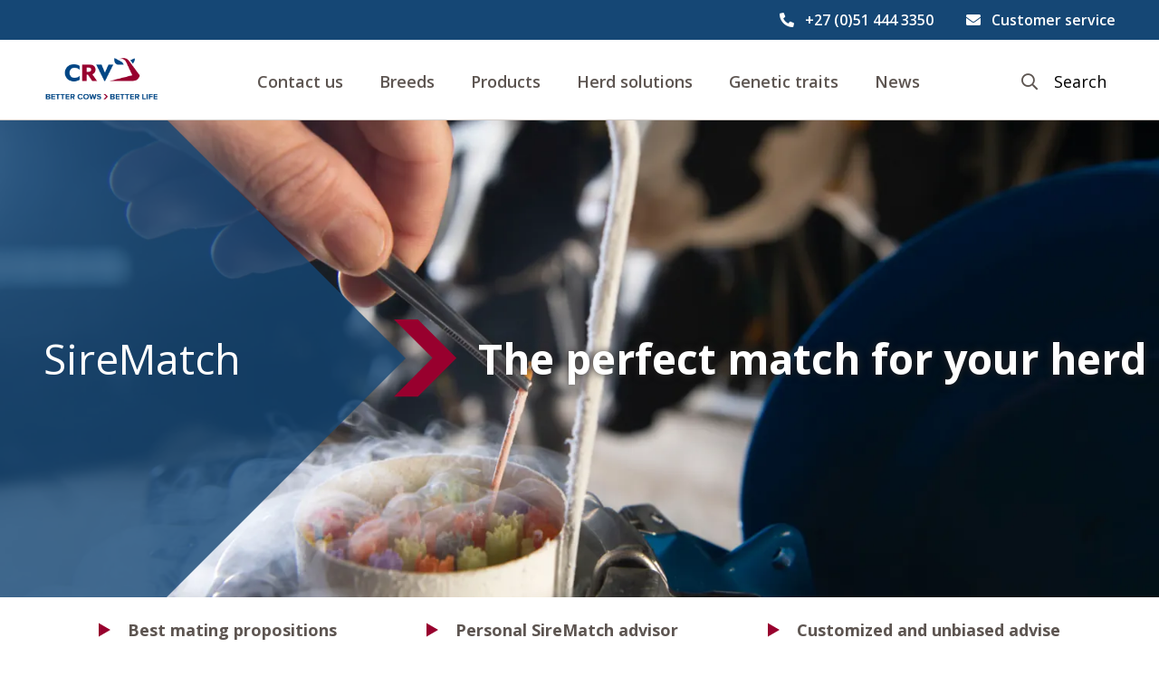

--- FILE ---
content_type: text/html; charset=utf-8
request_url: https://crv4all.co.za/en/service/sirematch
body_size: 9733
content:
<!DOCTYPE html><html lang="en-GB"><head><meta charSet="utf-8"/><meta name="viewport" content="width=device-width"/><title>SireMatch - CRV</title><meta property="og:title" content="SireMatch - CRV"/><meta name="description" content="Dreaming of a high performing herd? Our breeding management programme SireMatch helps you to get maximum progress in your herd with minimum effort."/><meta property="og:description" content="Dreaming of a high performing herd? Our breeding management programme SireMatch helps you to get maximum progress in your herd with minimum effort."/><meta property="og:url" content="https://crv4all.co.za/en/service/sirematch"/><meta property="og:image" content="https://assets.crv4all.com/prod/SireMatch_header.jpg"/><meta property="og:type" content="website"/><meta property="og:locale" content="en_GB"/><meta name="facebook-domain-verification" content="1r5ga6onahorisrs08uqyumb8x9msp"/><meta name="next-head-count" content="11"/><link rel="icon" href="/favicon.png"/><link rel="preconnect" href="https://fonts.gstatic.com" crossorigin /><link rel="preload" href="/_next/static/css/22c08a6e76b118eb.css" as="style"/><link rel="stylesheet" href="/_next/static/css/22c08a6e76b118eb.css" data-n-g=""/><link rel="preload" href="/_next/static/css/1ced8350bbb8be9c.css" as="style"/><link rel="stylesheet" href="/_next/static/css/1ced8350bbb8be9c.css" data-n-p=""/><noscript data-n-css=""></noscript><script defer="" nomodule="" src="/_next/static/chunks/polyfills-42372ed130431b0a.js"></script><script src="/_next/static/chunks/webpack-e669087cfaba16de.js" defer=""></script><script src="/_next/static/chunks/framework-64ad27b21261a9ce.js" defer=""></script><script src="/_next/static/chunks/main-3679fa89600a0097.js" defer=""></script><script src="/_next/static/chunks/pages/_app-060f0b2da033bb98.js" defer=""></script><script src="/_next/static/chunks/pages/%5Blocale%5D/service/%5BproductPage%5D-ee62cde317a7cdd1.js" defer=""></script><script src="/_next/static/tWmD9tmRFwgPpoIJuRcLA/_buildManifest.js" defer=""></script><script src="/_next/static/tWmD9tmRFwgPpoIJuRcLA/_ssgManifest.js" defer=""></script><style data-href="https://fonts.googleapis.com/css?family=Open+Sans:400,400i,600,700&display=swap">@font-face{font-family:'Open Sans';font-style:italic;font-weight:400;font-stretch:normal;font-display:swap;src:url(https://fonts.gstatic.com/l/font?kit=memQYaGs126MiZpBA-UFUIcVXSCEkx2cmqvXlWq8tWZ0Pw86hd0Rk8ZkWVAexg&skey=743457fe2cc29280&v=v44) format('woff')}@font-face{font-family:'Open Sans';font-style:normal;font-weight:400;font-stretch:normal;font-display:swap;src:url(https://fonts.gstatic.com/l/font?kit=memSYaGs126MiZpBA-UvWbX2vVnXBbObj2OVZyOOSr4dVJWUgsjZ0B4gaVQ&skey=62c1cbfccc78b4b2&v=v44) format('woff')}@font-face{font-family:'Open Sans';font-style:normal;font-weight:600;font-stretch:normal;font-display:swap;src:url(https://fonts.gstatic.com/l/font?kit=memSYaGs126MiZpBA-UvWbX2vVnXBbObj2OVZyOOSr4dVJWUgsgH1x4gaVQ&skey=62c1cbfccc78b4b2&v=v44) format('woff')}@font-face{font-family:'Open Sans';font-style:normal;font-weight:700;font-stretch:normal;font-display:swap;src:url(https://fonts.gstatic.com/l/font?kit=memSYaGs126MiZpBA-UvWbX2vVnXBbObj2OVZyOOSr4dVJWUgsg-1x4gaVQ&skey=62c1cbfccc78b4b2&v=v44) format('woff')}@font-face{font-family:'Open Sans';font-style:italic;font-weight:400;font-stretch:100%;font-display:swap;src:url(https://fonts.gstatic.com/l/font?kit=memQYaGs126MiZpBA-UFUIcVXSCEkx2cmqvXlWq8tWZ0Pw86hd0Rk8ZkWV0exoMUdjFXmSU_&skey=743457fe2cc29280&v=v44) format('woff');unicode-range:U+0460-052F,U+1C80-1C8A,U+20B4,U+2DE0-2DFF,U+A640-A69F,U+FE2E-FE2F}@font-face{font-family:'Open Sans';font-style:italic;font-weight:400;font-stretch:100%;font-display:swap;src:url(https://fonts.gstatic.com/l/font?kit=memQYaGs126MiZpBA-UFUIcVXSCEkx2cmqvXlWq8tWZ0Pw86hd0Rk8ZkWVQexoMUdjFXmSU_&skey=743457fe2cc29280&v=v44) format('woff');unicode-range:U+0301,U+0400-045F,U+0490-0491,U+04B0-04B1,U+2116}@font-face{font-family:'Open Sans';font-style:italic;font-weight:400;font-stretch:100%;font-display:swap;src:url(https://fonts.gstatic.com/l/font?kit=memQYaGs126MiZpBA-UFUIcVXSCEkx2cmqvXlWq8tWZ0Pw86hd0Rk8ZkWVwexoMUdjFXmSU_&skey=743457fe2cc29280&v=v44) format('woff');unicode-range:U+1F00-1FFF}@font-face{font-family:'Open Sans';font-style:italic;font-weight:400;font-stretch:100%;font-display:swap;src:url(https://fonts.gstatic.com/l/font?kit=memQYaGs126MiZpBA-UFUIcVXSCEkx2cmqvXlWq8tWZ0Pw86hd0Rk8ZkWVMexoMUdjFXmSU_&skey=743457fe2cc29280&v=v44) format('woff');unicode-range:U+0370-0377,U+037A-037F,U+0384-038A,U+038C,U+038E-03A1,U+03A3-03FF}@font-face{font-family:'Open Sans';font-style:italic;font-weight:400;font-stretch:100%;font-display:swap;src:url(https://fonts.gstatic.com/l/font?kit=memQYaGs126MiZpBA-UFUIcVXSCEkx2cmqvXlWq8tWZ0Pw86hd0Rk8ZkWVIexoMUdjFXmSU_&skey=743457fe2cc29280&v=v44) format('woff');unicode-range:U+0307-0308,U+0590-05FF,U+200C-2010,U+20AA,U+25CC,U+FB1D-FB4F}@font-face{font-family:'Open Sans';font-style:italic;font-weight:400;font-stretch:100%;font-display:swap;src:url(https://fonts.gstatic.com/l/font?kit=memQYaGs126MiZpBA-UFUIcVXSCEkx2cmqvXlWq8tWZ0Pw86hd0Rk8ZkWSwexoMUdjFXmSU_&skey=743457fe2cc29280&v=v44) format('woff');unicode-range:U+0302-0303,U+0305,U+0307-0308,U+0310,U+0312,U+0315,U+031A,U+0326-0327,U+032C,U+032F-0330,U+0332-0333,U+0338,U+033A,U+0346,U+034D,U+0391-03A1,U+03A3-03A9,U+03B1-03C9,U+03D1,U+03D5-03D6,U+03F0-03F1,U+03F4-03F5,U+2016-2017,U+2034-2038,U+203C,U+2040,U+2043,U+2047,U+2050,U+2057,U+205F,U+2070-2071,U+2074-208E,U+2090-209C,U+20D0-20DC,U+20E1,U+20E5-20EF,U+2100-2112,U+2114-2115,U+2117-2121,U+2123-214F,U+2190,U+2192,U+2194-21AE,U+21B0-21E5,U+21F1-21F2,U+21F4-2211,U+2213-2214,U+2216-22FF,U+2308-230B,U+2310,U+2319,U+231C-2321,U+2336-237A,U+237C,U+2395,U+239B-23B7,U+23D0,U+23DC-23E1,U+2474-2475,U+25AF,U+25B3,U+25B7,U+25BD,U+25C1,U+25CA,U+25CC,U+25FB,U+266D-266F,U+27C0-27FF,U+2900-2AFF,U+2B0E-2B11,U+2B30-2B4C,U+2BFE,U+3030,U+FF5B,U+FF5D,U+1D400-1D7FF,U+1EE00-1EEFF}@font-face{font-family:'Open Sans';font-style:italic;font-weight:400;font-stretch:100%;font-display:swap;src:url(https://fonts.gstatic.com/l/font?kit=memQYaGs126MiZpBA-UFUIcVXSCEkx2cmqvXlWq8tWZ0Pw86hd0Rk8ZkWT4exoMUdjFXmSU_&skey=743457fe2cc29280&v=v44) format('woff');unicode-range:U+0001-000C,U+000E-001F,U+007F-009F,U+20DD-20E0,U+20E2-20E4,U+2150-218F,U+2190,U+2192,U+2194-2199,U+21AF,U+21E6-21F0,U+21F3,U+2218-2219,U+2299,U+22C4-22C6,U+2300-243F,U+2440-244A,U+2460-24FF,U+25A0-27BF,U+2800-28FF,U+2921-2922,U+2981,U+29BF,U+29EB,U+2B00-2BFF,U+4DC0-4DFF,U+FFF9-FFFB,U+10140-1018E,U+10190-1019C,U+101A0,U+101D0-101FD,U+102E0-102FB,U+10E60-10E7E,U+1D2C0-1D2D3,U+1D2E0-1D37F,U+1F000-1F0FF,U+1F100-1F1AD,U+1F1E6-1F1FF,U+1F30D-1F30F,U+1F315,U+1F31C,U+1F31E,U+1F320-1F32C,U+1F336,U+1F378,U+1F37D,U+1F382,U+1F393-1F39F,U+1F3A7-1F3A8,U+1F3AC-1F3AF,U+1F3C2,U+1F3C4-1F3C6,U+1F3CA-1F3CE,U+1F3D4-1F3E0,U+1F3ED,U+1F3F1-1F3F3,U+1F3F5-1F3F7,U+1F408,U+1F415,U+1F41F,U+1F426,U+1F43F,U+1F441-1F442,U+1F444,U+1F446-1F449,U+1F44C-1F44E,U+1F453,U+1F46A,U+1F47D,U+1F4A3,U+1F4B0,U+1F4B3,U+1F4B9,U+1F4BB,U+1F4BF,U+1F4C8-1F4CB,U+1F4D6,U+1F4DA,U+1F4DF,U+1F4E3-1F4E6,U+1F4EA-1F4ED,U+1F4F7,U+1F4F9-1F4FB,U+1F4FD-1F4FE,U+1F503,U+1F507-1F50B,U+1F50D,U+1F512-1F513,U+1F53E-1F54A,U+1F54F-1F5FA,U+1F610,U+1F650-1F67F,U+1F687,U+1F68D,U+1F691,U+1F694,U+1F698,U+1F6AD,U+1F6B2,U+1F6B9-1F6BA,U+1F6BC,U+1F6C6-1F6CF,U+1F6D3-1F6D7,U+1F6E0-1F6EA,U+1F6F0-1F6F3,U+1F6F7-1F6FC,U+1F700-1F7FF,U+1F800-1F80B,U+1F810-1F847,U+1F850-1F859,U+1F860-1F887,U+1F890-1F8AD,U+1F8B0-1F8BB,U+1F8C0-1F8C1,U+1F900-1F90B,U+1F93B,U+1F946,U+1F984,U+1F996,U+1F9E9,U+1FA00-1FA6F,U+1FA70-1FA7C,U+1FA80-1FA89,U+1FA8F-1FAC6,U+1FACE-1FADC,U+1FADF-1FAE9,U+1FAF0-1FAF8,U+1FB00-1FBFF}@font-face{font-family:'Open Sans';font-style:italic;font-weight:400;font-stretch:100%;font-display:swap;src:url(https://fonts.gstatic.com/l/font?kit=memQYaGs126MiZpBA-UFUIcVXSCEkx2cmqvXlWq8tWZ0Pw86hd0Rk8ZkWV8exoMUdjFXmSU_&skey=743457fe2cc29280&v=v44) format('woff');unicode-range:U+0102-0103,U+0110-0111,U+0128-0129,U+0168-0169,U+01A0-01A1,U+01AF-01B0,U+0300-0301,U+0303-0304,U+0308-0309,U+0323,U+0329,U+1EA0-1EF9,U+20AB}@font-face{font-family:'Open Sans';font-style:italic;font-weight:400;font-stretch:100%;font-display:swap;src:url(https://fonts.gstatic.com/l/font?kit=memQYaGs126MiZpBA-UFUIcVXSCEkx2cmqvXlWq8tWZ0Pw86hd0Rk8ZkWV4exoMUdjFXmSU_&skey=743457fe2cc29280&v=v44) format('woff');unicode-range:U+0100-02BA,U+02BD-02C5,U+02C7-02CC,U+02CE-02D7,U+02DD-02FF,U+0304,U+0308,U+0329,U+1D00-1DBF,U+1E00-1E9F,U+1EF2-1EFF,U+2020,U+20A0-20AB,U+20AD-20C0,U+2113,U+2C60-2C7F,U+A720-A7FF}@font-face{font-family:'Open Sans';font-style:italic;font-weight:400;font-stretch:100%;font-display:swap;src:url(https://fonts.gstatic.com/l/font?kit=memQYaGs126MiZpBA-UFUIcVXSCEkx2cmqvXlWq8tWZ0Pw86hd0Rk8ZkWVAexoMUdjFXmQ&skey=743457fe2cc29280&v=v44) format('woff');unicode-range:U+0000-00FF,U+0131,U+0152-0153,U+02BB-02BC,U+02C6,U+02DA,U+02DC,U+0304,U+0308,U+0329,U+2000-206F,U+20AC,U+2122,U+2191,U+2193,U+2212,U+2215,U+FEFF,U+FFFD}@font-face{font-family:'Open Sans';font-style:normal;font-weight:400;font-stretch:100%;font-display:swap;src:url(https://fonts.gstatic.com/s/opensans/v44/memvYaGs126MiZpBA-UvWbX2vVnXBbObj2OVTSKmu0SC55K5gw.woff2) format('woff2');unicode-range:U+0460-052F,U+1C80-1C8A,U+20B4,U+2DE0-2DFF,U+A640-A69F,U+FE2E-FE2F}@font-face{font-family:'Open Sans';font-style:normal;font-weight:400;font-stretch:100%;font-display:swap;src:url(https://fonts.gstatic.com/s/opensans/v44/memvYaGs126MiZpBA-UvWbX2vVnXBbObj2OVTSumu0SC55K5gw.woff2) format('woff2');unicode-range:U+0301,U+0400-045F,U+0490-0491,U+04B0-04B1,U+2116}@font-face{font-family:'Open Sans';font-style:normal;font-weight:400;font-stretch:100%;font-display:swap;src:url(https://fonts.gstatic.com/s/opensans/v44/memvYaGs126MiZpBA-UvWbX2vVnXBbObj2OVTSOmu0SC55K5gw.woff2) format('woff2');unicode-range:U+1F00-1FFF}@font-face{font-family:'Open Sans';font-style:normal;font-weight:400;font-stretch:100%;font-display:swap;src:url(https://fonts.gstatic.com/s/opensans/v44/memvYaGs126MiZpBA-UvWbX2vVnXBbObj2OVTSymu0SC55K5gw.woff2) format('woff2');unicode-range:U+0370-0377,U+037A-037F,U+0384-038A,U+038C,U+038E-03A1,U+03A3-03FF}@font-face{font-family:'Open Sans';font-style:normal;font-weight:400;font-stretch:100%;font-display:swap;src:url(https://fonts.gstatic.com/s/opensans/v44/memvYaGs126MiZpBA-UvWbX2vVnXBbObj2OVTS2mu0SC55K5gw.woff2) format('woff2');unicode-range:U+0307-0308,U+0590-05FF,U+200C-2010,U+20AA,U+25CC,U+FB1D-FB4F}@font-face{font-family:'Open Sans';font-style:normal;font-weight:400;font-stretch:100%;font-display:swap;src:url(https://fonts.gstatic.com/s/opensans/v44/memvYaGs126MiZpBA-UvWbX2vVnXBbObj2OVTVOmu0SC55K5gw.woff2) format('woff2');unicode-range:U+0302-0303,U+0305,U+0307-0308,U+0310,U+0312,U+0315,U+031A,U+0326-0327,U+032C,U+032F-0330,U+0332-0333,U+0338,U+033A,U+0346,U+034D,U+0391-03A1,U+03A3-03A9,U+03B1-03C9,U+03D1,U+03D5-03D6,U+03F0-03F1,U+03F4-03F5,U+2016-2017,U+2034-2038,U+203C,U+2040,U+2043,U+2047,U+2050,U+2057,U+205F,U+2070-2071,U+2074-208E,U+2090-209C,U+20D0-20DC,U+20E1,U+20E5-20EF,U+2100-2112,U+2114-2115,U+2117-2121,U+2123-214F,U+2190,U+2192,U+2194-21AE,U+21B0-21E5,U+21F1-21F2,U+21F4-2211,U+2213-2214,U+2216-22FF,U+2308-230B,U+2310,U+2319,U+231C-2321,U+2336-237A,U+237C,U+2395,U+239B-23B7,U+23D0,U+23DC-23E1,U+2474-2475,U+25AF,U+25B3,U+25B7,U+25BD,U+25C1,U+25CA,U+25CC,U+25FB,U+266D-266F,U+27C0-27FF,U+2900-2AFF,U+2B0E-2B11,U+2B30-2B4C,U+2BFE,U+3030,U+FF5B,U+FF5D,U+1D400-1D7FF,U+1EE00-1EEFF}@font-face{font-family:'Open Sans';font-style:normal;font-weight:400;font-stretch:100%;font-display:swap;src:url(https://fonts.gstatic.com/s/opensans/v44/memvYaGs126MiZpBA-UvWbX2vVnXBbObj2OVTUGmu0SC55K5gw.woff2) format('woff2');unicode-range:U+0001-000C,U+000E-001F,U+007F-009F,U+20DD-20E0,U+20E2-20E4,U+2150-218F,U+2190,U+2192,U+2194-2199,U+21AF,U+21E6-21F0,U+21F3,U+2218-2219,U+2299,U+22C4-22C6,U+2300-243F,U+2440-244A,U+2460-24FF,U+25A0-27BF,U+2800-28FF,U+2921-2922,U+2981,U+29BF,U+29EB,U+2B00-2BFF,U+4DC0-4DFF,U+FFF9-FFFB,U+10140-1018E,U+10190-1019C,U+101A0,U+101D0-101FD,U+102E0-102FB,U+10E60-10E7E,U+1D2C0-1D2D3,U+1D2E0-1D37F,U+1F000-1F0FF,U+1F100-1F1AD,U+1F1E6-1F1FF,U+1F30D-1F30F,U+1F315,U+1F31C,U+1F31E,U+1F320-1F32C,U+1F336,U+1F378,U+1F37D,U+1F382,U+1F393-1F39F,U+1F3A7-1F3A8,U+1F3AC-1F3AF,U+1F3C2,U+1F3C4-1F3C6,U+1F3CA-1F3CE,U+1F3D4-1F3E0,U+1F3ED,U+1F3F1-1F3F3,U+1F3F5-1F3F7,U+1F408,U+1F415,U+1F41F,U+1F426,U+1F43F,U+1F441-1F442,U+1F444,U+1F446-1F449,U+1F44C-1F44E,U+1F453,U+1F46A,U+1F47D,U+1F4A3,U+1F4B0,U+1F4B3,U+1F4B9,U+1F4BB,U+1F4BF,U+1F4C8-1F4CB,U+1F4D6,U+1F4DA,U+1F4DF,U+1F4E3-1F4E6,U+1F4EA-1F4ED,U+1F4F7,U+1F4F9-1F4FB,U+1F4FD-1F4FE,U+1F503,U+1F507-1F50B,U+1F50D,U+1F512-1F513,U+1F53E-1F54A,U+1F54F-1F5FA,U+1F610,U+1F650-1F67F,U+1F687,U+1F68D,U+1F691,U+1F694,U+1F698,U+1F6AD,U+1F6B2,U+1F6B9-1F6BA,U+1F6BC,U+1F6C6-1F6CF,U+1F6D3-1F6D7,U+1F6E0-1F6EA,U+1F6F0-1F6F3,U+1F6F7-1F6FC,U+1F700-1F7FF,U+1F800-1F80B,U+1F810-1F847,U+1F850-1F859,U+1F860-1F887,U+1F890-1F8AD,U+1F8B0-1F8BB,U+1F8C0-1F8C1,U+1F900-1F90B,U+1F93B,U+1F946,U+1F984,U+1F996,U+1F9E9,U+1FA00-1FA6F,U+1FA70-1FA7C,U+1FA80-1FA89,U+1FA8F-1FAC6,U+1FACE-1FADC,U+1FADF-1FAE9,U+1FAF0-1FAF8,U+1FB00-1FBFF}@font-face{font-family:'Open Sans';font-style:normal;font-weight:400;font-stretch:100%;font-display:swap;src:url(https://fonts.gstatic.com/s/opensans/v44/memvYaGs126MiZpBA-UvWbX2vVnXBbObj2OVTSCmu0SC55K5gw.woff2) format('woff2');unicode-range:U+0102-0103,U+0110-0111,U+0128-0129,U+0168-0169,U+01A0-01A1,U+01AF-01B0,U+0300-0301,U+0303-0304,U+0308-0309,U+0323,U+0329,U+1EA0-1EF9,U+20AB}@font-face{font-family:'Open Sans';font-style:normal;font-weight:400;font-stretch:100%;font-display:swap;src:url(https://fonts.gstatic.com/s/opensans/v44/memvYaGs126MiZpBA-UvWbX2vVnXBbObj2OVTSGmu0SC55K5gw.woff2) format('woff2');unicode-range:U+0100-02BA,U+02BD-02C5,U+02C7-02CC,U+02CE-02D7,U+02DD-02FF,U+0304,U+0308,U+0329,U+1D00-1DBF,U+1E00-1E9F,U+1EF2-1EFF,U+2020,U+20A0-20AB,U+20AD-20C0,U+2113,U+2C60-2C7F,U+A720-A7FF}@font-face{font-family:'Open Sans';font-style:normal;font-weight:400;font-stretch:100%;font-display:swap;src:url(https://fonts.gstatic.com/s/opensans/v44/memvYaGs126MiZpBA-UvWbX2vVnXBbObj2OVTS-mu0SC55I.woff2) format('woff2');unicode-range:U+0000-00FF,U+0131,U+0152-0153,U+02BB-02BC,U+02C6,U+02DA,U+02DC,U+0304,U+0308,U+0329,U+2000-206F,U+20AC,U+2122,U+2191,U+2193,U+2212,U+2215,U+FEFF,U+FFFD}@font-face{font-family:'Open Sans';font-style:normal;font-weight:600;font-stretch:100%;font-display:swap;src:url(https://fonts.gstatic.com/s/opensans/v44/memvYaGs126MiZpBA-UvWbX2vVnXBbObj2OVTSKmu0SC55K5gw.woff2) format('woff2');unicode-range:U+0460-052F,U+1C80-1C8A,U+20B4,U+2DE0-2DFF,U+A640-A69F,U+FE2E-FE2F}@font-face{font-family:'Open Sans';font-style:normal;font-weight:600;font-stretch:100%;font-display:swap;src:url(https://fonts.gstatic.com/s/opensans/v44/memvYaGs126MiZpBA-UvWbX2vVnXBbObj2OVTSumu0SC55K5gw.woff2) format('woff2');unicode-range:U+0301,U+0400-045F,U+0490-0491,U+04B0-04B1,U+2116}@font-face{font-family:'Open Sans';font-style:normal;font-weight:600;font-stretch:100%;font-display:swap;src:url(https://fonts.gstatic.com/s/opensans/v44/memvYaGs126MiZpBA-UvWbX2vVnXBbObj2OVTSOmu0SC55K5gw.woff2) format('woff2');unicode-range:U+1F00-1FFF}@font-face{font-family:'Open Sans';font-style:normal;font-weight:600;font-stretch:100%;font-display:swap;src:url(https://fonts.gstatic.com/s/opensans/v44/memvYaGs126MiZpBA-UvWbX2vVnXBbObj2OVTSymu0SC55K5gw.woff2) format('woff2');unicode-range:U+0370-0377,U+037A-037F,U+0384-038A,U+038C,U+038E-03A1,U+03A3-03FF}@font-face{font-family:'Open Sans';font-style:normal;font-weight:600;font-stretch:100%;font-display:swap;src:url(https://fonts.gstatic.com/s/opensans/v44/memvYaGs126MiZpBA-UvWbX2vVnXBbObj2OVTS2mu0SC55K5gw.woff2) format('woff2');unicode-range:U+0307-0308,U+0590-05FF,U+200C-2010,U+20AA,U+25CC,U+FB1D-FB4F}@font-face{font-family:'Open Sans';font-style:normal;font-weight:600;font-stretch:100%;font-display:swap;src:url(https://fonts.gstatic.com/s/opensans/v44/memvYaGs126MiZpBA-UvWbX2vVnXBbObj2OVTVOmu0SC55K5gw.woff2) format('woff2');unicode-range:U+0302-0303,U+0305,U+0307-0308,U+0310,U+0312,U+0315,U+031A,U+0326-0327,U+032C,U+032F-0330,U+0332-0333,U+0338,U+033A,U+0346,U+034D,U+0391-03A1,U+03A3-03A9,U+03B1-03C9,U+03D1,U+03D5-03D6,U+03F0-03F1,U+03F4-03F5,U+2016-2017,U+2034-2038,U+203C,U+2040,U+2043,U+2047,U+2050,U+2057,U+205F,U+2070-2071,U+2074-208E,U+2090-209C,U+20D0-20DC,U+20E1,U+20E5-20EF,U+2100-2112,U+2114-2115,U+2117-2121,U+2123-214F,U+2190,U+2192,U+2194-21AE,U+21B0-21E5,U+21F1-21F2,U+21F4-2211,U+2213-2214,U+2216-22FF,U+2308-230B,U+2310,U+2319,U+231C-2321,U+2336-237A,U+237C,U+2395,U+239B-23B7,U+23D0,U+23DC-23E1,U+2474-2475,U+25AF,U+25B3,U+25B7,U+25BD,U+25C1,U+25CA,U+25CC,U+25FB,U+266D-266F,U+27C0-27FF,U+2900-2AFF,U+2B0E-2B11,U+2B30-2B4C,U+2BFE,U+3030,U+FF5B,U+FF5D,U+1D400-1D7FF,U+1EE00-1EEFF}@font-face{font-family:'Open Sans';font-style:normal;font-weight:600;font-stretch:100%;font-display:swap;src:url(https://fonts.gstatic.com/s/opensans/v44/memvYaGs126MiZpBA-UvWbX2vVnXBbObj2OVTUGmu0SC55K5gw.woff2) format('woff2');unicode-range:U+0001-000C,U+000E-001F,U+007F-009F,U+20DD-20E0,U+20E2-20E4,U+2150-218F,U+2190,U+2192,U+2194-2199,U+21AF,U+21E6-21F0,U+21F3,U+2218-2219,U+2299,U+22C4-22C6,U+2300-243F,U+2440-244A,U+2460-24FF,U+25A0-27BF,U+2800-28FF,U+2921-2922,U+2981,U+29BF,U+29EB,U+2B00-2BFF,U+4DC0-4DFF,U+FFF9-FFFB,U+10140-1018E,U+10190-1019C,U+101A0,U+101D0-101FD,U+102E0-102FB,U+10E60-10E7E,U+1D2C0-1D2D3,U+1D2E0-1D37F,U+1F000-1F0FF,U+1F100-1F1AD,U+1F1E6-1F1FF,U+1F30D-1F30F,U+1F315,U+1F31C,U+1F31E,U+1F320-1F32C,U+1F336,U+1F378,U+1F37D,U+1F382,U+1F393-1F39F,U+1F3A7-1F3A8,U+1F3AC-1F3AF,U+1F3C2,U+1F3C4-1F3C6,U+1F3CA-1F3CE,U+1F3D4-1F3E0,U+1F3ED,U+1F3F1-1F3F3,U+1F3F5-1F3F7,U+1F408,U+1F415,U+1F41F,U+1F426,U+1F43F,U+1F441-1F442,U+1F444,U+1F446-1F449,U+1F44C-1F44E,U+1F453,U+1F46A,U+1F47D,U+1F4A3,U+1F4B0,U+1F4B3,U+1F4B9,U+1F4BB,U+1F4BF,U+1F4C8-1F4CB,U+1F4D6,U+1F4DA,U+1F4DF,U+1F4E3-1F4E6,U+1F4EA-1F4ED,U+1F4F7,U+1F4F9-1F4FB,U+1F4FD-1F4FE,U+1F503,U+1F507-1F50B,U+1F50D,U+1F512-1F513,U+1F53E-1F54A,U+1F54F-1F5FA,U+1F610,U+1F650-1F67F,U+1F687,U+1F68D,U+1F691,U+1F694,U+1F698,U+1F6AD,U+1F6B2,U+1F6B9-1F6BA,U+1F6BC,U+1F6C6-1F6CF,U+1F6D3-1F6D7,U+1F6E0-1F6EA,U+1F6F0-1F6F3,U+1F6F7-1F6FC,U+1F700-1F7FF,U+1F800-1F80B,U+1F810-1F847,U+1F850-1F859,U+1F860-1F887,U+1F890-1F8AD,U+1F8B0-1F8BB,U+1F8C0-1F8C1,U+1F900-1F90B,U+1F93B,U+1F946,U+1F984,U+1F996,U+1F9E9,U+1FA00-1FA6F,U+1FA70-1FA7C,U+1FA80-1FA89,U+1FA8F-1FAC6,U+1FACE-1FADC,U+1FADF-1FAE9,U+1FAF0-1FAF8,U+1FB00-1FBFF}@font-face{font-family:'Open Sans';font-style:normal;font-weight:600;font-stretch:100%;font-display:swap;src:url(https://fonts.gstatic.com/s/opensans/v44/memvYaGs126MiZpBA-UvWbX2vVnXBbObj2OVTSCmu0SC55K5gw.woff2) format('woff2');unicode-range:U+0102-0103,U+0110-0111,U+0128-0129,U+0168-0169,U+01A0-01A1,U+01AF-01B0,U+0300-0301,U+0303-0304,U+0308-0309,U+0323,U+0329,U+1EA0-1EF9,U+20AB}@font-face{font-family:'Open Sans';font-style:normal;font-weight:600;font-stretch:100%;font-display:swap;src:url(https://fonts.gstatic.com/s/opensans/v44/memvYaGs126MiZpBA-UvWbX2vVnXBbObj2OVTSGmu0SC55K5gw.woff2) format('woff2');unicode-range:U+0100-02BA,U+02BD-02C5,U+02C7-02CC,U+02CE-02D7,U+02DD-02FF,U+0304,U+0308,U+0329,U+1D00-1DBF,U+1E00-1E9F,U+1EF2-1EFF,U+2020,U+20A0-20AB,U+20AD-20C0,U+2113,U+2C60-2C7F,U+A720-A7FF}@font-face{font-family:'Open Sans';font-style:normal;font-weight:600;font-stretch:100%;font-display:swap;src:url(https://fonts.gstatic.com/s/opensans/v44/memvYaGs126MiZpBA-UvWbX2vVnXBbObj2OVTS-mu0SC55I.woff2) format('woff2');unicode-range:U+0000-00FF,U+0131,U+0152-0153,U+02BB-02BC,U+02C6,U+02DA,U+02DC,U+0304,U+0308,U+0329,U+2000-206F,U+20AC,U+2122,U+2191,U+2193,U+2212,U+2215,U+FEFF,U+FFFD}@font-face{font-family:'Open Sans';font-style:normal;font-weight:700;font-stretch:100%;font-display:swap;src:url(https://fonts.gstatic.com/s/opensans/v44/memvYaGs126MiZpBA-UvWbX2vVnXBbObj2OVTSKmu0SC55K5gw.woff2) format('woff2');unicode-range:U+0460-052F,U+1C80-1C8A,U+20B4,U+2DE0-2DFF,U+A640-A69F,U+FE2E-FE2F}@font-face{font-family:'Open Sans';font-style:normal;font-weight:700;font-stretch:100%;font-display:swap;src:url(https://fonts.gstatic.com/s/opensans/v44/memvYaGs126MiZpBA-UvWbX2vVnXBbObj2OVTSumu0SC55K5gw.woff2) format('woff2');unicode-range:U+0301,U+0400-045F,U+0490-0491,U+04B0-04B1,U+2116}@font-face{font-family:'Open Sans';font-style:normal;font-weight:700;font-stretch:100%;font-display:swap;src:url(https://fonts.gstatic.com/s/opensans/v44/memvYaGs126MiZpBA-UvWbX2vVnXBbObj2OVTSOmu0SC55K5gw.woff2) format('woff2');unicode-range:U+1F00-1FFF}@font-face{font-family:'Open Sans';font-style:normal;font-weight:700;font-stretch:100%;font-display:swap;src:url(https://fonts.gstatic.com/s/opensans/v44/memvYaGs126MiZpBA-UvWbX2vVnXBbObj2OVTSymu0SC55K5gw.woff2) format('woff2');unicode-range:U+0370-0377,U+037A-037F,U+0384-038A,U+038C,U+038E-03A1,U+03A3-03FF}@font-face{font-family:'Open Sans';font-style:normal;font-weight:700;font-stretch:100%;font-display:swap;src:url(https://fonts.gstatic.com/s/opensans/v44/memvYaGs126MiZpBA-UvWbX2vVnXBbObj2OVTS2mu0SC55K5gw.woff2) format('woff2');unicode-range:U+0307-0308,U+0590-05FF,U+200C-2010,U+20AA,U+25CC,U+FB1D-FB4F}@font-face{font-family:'Open Sans';font-style:normal;font-weight:700;font-stretch:100%;font-display:swap;src:url(https://fonts.gstatic.com/s/opensans/v44/memvYaGs126MiZpBA-UvWbX2vVnXBbObj2OVTVOmu0SC55K5gw.woff2) format('woff2');unicode-range:U+0302-0303,U+0305,U+0307-0308,U+0310,U+0312,U+0315,U+031A,U+0326-0327,U+032C,U+032F-0330,U+0332-0333,U+0338,U+033A,U+0346,U+034D,U+0391-03A1,U+03A3-03A9,U+03B1-03C9,U+03D1,U+03D5-03D6,U+03F0-03F1,U+03F4-03F5,U+2016-2017,U+2034-2038,U+203C,U+2040,U+2043,U+2047,U+2050,U+2057,U+205F,U+2070-2071,U+2074-208E,U+2090-209C,U+20D0-20DC,U+20E1,U+20E5-20EF,U+2100-2112,U+2114-2115,U+2117-2121,U+2123-214F,U+2190,U+2192,U+2194-21AE,U+21B0-21E5,U+21F1-21F2,U+21F4-2211,U+2213-2214,U+2216-22FF,U+2308-230B,U+2310,U+2319,U+231C-2321,U+2336-237A,U+237C,U+2395,U+239B-23B7,U+23D0,U+23DC-23E1,U+2474-2475,U+25AF,U+25B3,U+25B7,U+25BD,U+25C1,U+25CA,U+25CC,U+25FB,U+266D-266F,U+27C0-27FF,U+2900-2AFF,U+2B0E-2B11,U+2B30-2B4C,U+2BFE,U+3030,U+FF5B,U+FF5D,U+1D400-1D7FF,U+1EE00-1EEFF}@font-face{font-family:'Open Sans';font-style:normal;font-weight:700;font-stretch:100%;font-display:swap;src:url(https://fonts.gstatic.com/s/opensans/v44/memvYaGs126MiZpBA-UvWbX2vVnXBbObj2OVTUGmu0SC55K5gw.woff2) format('woff2');unicode-range:U+0001-000C,U+000E-001F,U+007F-009F,U+20DD-20E0,U+20E2-20E4,U+2150-218F,U+2190,U+2192,U+2194-2199,U+21AF,U+21E6-21F0,U+21F3,U+2218-2219,U+2299,U+22C4-22C6,U+2300-243F,U+2440-244A,U+2460-24FF,U+25A0-27BF,U+2800-28FF,U+2921-2922,U+2981,U+29BF,U+29EB,U+2B00-2BFF,U+4DC0-4DFF,U+FFF9-FFFB,U+10140-1018E,U+10190-1019C,U+101A0,U+101D0-101FD,U+102E0-102FB,U+10E60-10E7E,U+1D2C0-1D2D3,U+1D2E0-1D37F,U+1F000-1F0FF,U+1F100-1F1AD,U+1F1E6-1F1FF,U+1F30D-1F30F,U+1F315,U+1F31C,U+1F31E,U+1F320-1F32C,U+1F336,U+1F378,U+1F37D,U+1F382,U+1F393-1F39F,U+1F3A7-1F3A8,U+1F3AC-1F3AF,U+1F3C2,U+1F3C4-1F3C6,U+1F3CA-1F3CE,U+1F3D4-1F3E0,U+1F3ED,U+1F3F1-1F3F3,U+1F3F5-1F3F7,U+1F408,U+1F415,U+1F41F,U+1F426,U+1F43F,U+1F441-1F442,U+1F444,U+1F446-1F449,U+1F44C-1F44E,U+1F453,U+1F46A,U+1F47D,U+1F4A3,U+1F4B0,U+1F4B3,U+1F4B9,U+1F4BB,U+1F4BF,U+1F4C8-1F4CB,U+1F4D6,U+1F4DA,U+1F4DF,U+1F4E3-1F4E6,U+1F4EA-1F4ED,U+1F4F7,U+1F4F9-1F4FB,U+1F4FD-1F4FE,U+1F503,U+1F507-1F50B,U+1F50D,U+1F512-1F513,U+1F53E-1F54A,U+1F54F-1F5FA,U+1F610,U+1F650-1F67F,U+1F687,U+1F68D,U+1F691,U+1F694,U+1F698,U+1F6AD,U+1F6B2,U+1F6B9-1F6BA,U+1F6BC,U+1F6C6-1F6CF,U+1F6D3-1F6D7,U+1F6E0-1F6EA,U+1F6F0-1F6F3,U+1F6F7-1F6FC,U+1F700-1F7FF,U+1F800-1F80B,U+1F810-1F847,U+1F850-1F859,U+1F860-1F887,U+1F890-1F8AD,U+1F8B0-1F8BB,U+1F8C0-1F8C1,U+1F900-1F90B,U+1F93B,U+1F946,U+1F984,U+1F996,U+1F9E9,U+1FA00-1FA6F,U+1FA70-1FA7C,U+1FA80-1FA89,U+1FA8F-1FAC6,U+1FACE-1FADC,U+1FADF-1FAE9,U+1FAF0-1FAF8,U+1FB00-1FBFF}@font-face{font-family:'Open Sans';font-style:normal;font-weight:700;font-stretch:100%;font-display:swap;src:url(https://fonts.gstatic.com/s/opensans/v44/memvYaGs126MiZpBA-UvWbX2vVnXBbObj2OVTSCmu0SC55K5gw.woff2) format('woff2');unicode-range:U+0102-0103,U+0110-0111,U+0128-0129,U+0168-0169,U+01A0-01A1,U+01AF-01B0,U+0300-0301,U+0303-0304,U+0308-0309,U+0323,U+0329,U+1EA0-1EF9,U+20AB}@font-face{font-family:'Open Sans';font-style:normal;font-weight:700;font-stretch:100%;font-display:swap;src:url(https://fonts.gstatic.com/s/opensans/v44/memvYaGs126MiZpBA-UvWbX2vVnXBbObj2OVTSGmu0SC55K5gw.woff2) format('woff2');unicode-range:U+0100-02BA,U+02BD-02C5,U+02C7-02CC,U+02CE-02D7,U+02DD-02FF,U+0304,U+0308,U+0329,U+1D00-1DBF,U+1E00-1E9F,U+1EF2-1EFF,U+2020,U+20A0-20AB,U+20AD-20C0,U+2113,U+2C60-2C7F,U+A720-A7FF}@font-face{font-family:'Open Sans';font-style:normal;font-weight:700;font-stretch:100%;font-display:swap;src:url(https://fonts.gstatic.com/s/opensans/v44/memvYaGs126MiZpBA-UvWbX2vVnXBbObj2OVTS-mu0SC55I.woff2) format('woff2');unicode-range:U+0000-00FF,U+0131,U+0152-0153,U+02BB-02BC,U+02C6,U+02DA,U+02DC,U+0304,U+0308,U+0329,U+2000-206F,U+20AC,U+2122,U+2191,U+2193,U+2212,U+2215,U+FEFF,U+FFFD}</style></head><body><noscript><iframe src="https://www.googletagmanager.com/ns.html?id=GTM-5HRLH3C" height="0" width="0" style="display:none;visibility:hidden"></iframe></noscript><div id="__next"><div class="Wrapper_main__AGTSA Wrapper_main--isTabbingUser__2LNuw"><div class="Wrapper_background__27gka"></div><div data-focus-guard="true" tabindex="-1" style="width:1px;height:0px;padding:0;overflow:hidden;position:fixed;top:1px;left:1px"></div><div data-focus-lock-disabled="disabled" class="Header_focusGuard__0N1Zt"><header class="Header_main__Xf1R2"><div class="LanguageAndContact_wrapper__dxfPm"><div class="Container_main__GiGVs container"><nav aria-label="Menu with contact links" class="LanguageAndContact_menu__uf1zs" data-testid="contact-links"><a class="LanguageAndContact_contactLink__9uH3M LanguageAndContact_contactLink--phone__y4zoZ" href="tel:+27-(0)51-444-3350" data-testid="contact-phone">+27 (0)51 444 3350</a><a class="LanguageAndContact_contactLink__9uH3M LanguageAndContact_contactLink--email__Z2Fu_" href="mailto:accounts@crvsa.co.za" data-testid="contact-email">Customer service</a></nav></div></div><div class="Container_main__GiGVs Header_container__OuOWB"><a class="Header_logoWrapper__Tf3Qw active" title="Home" aria-current="page" href="/en"><img class="Header_logo__oSUp0" src="/_next/static/media/logo.549dfe7a.png" alt="Home"/></a><nav aria-label="Main menu" class="Header_primaryMenu__YeLhn" data-testid="primary-menu"><ul class="Header_linkList__LGuqG"><li class="Header_linkItem__HvTb5" style="flex-shrink:10" data-testid="global-link-item"><a class="Header_link__FhAgo" title="Contact us" href="/en/contact-us">Contact us</a></li><li class="Header_linkItem__HvTb5" style="flex-shrink:0" data-testid="global-link-item"><a class="Header_link__FhAgo" title="Breeds" href="/en/services/breeds">Breeds</a></li><li class="Header_linkItem__HvTb5" style="flex-shrink:0" data-testid="global-link-item"><a class="Header_link__FhAgo" title="Products" href="/en/services/products">Products</a></li><li class="Header_linkItem__HvTb5" style="flex-shrink:14" data-testid="global-link-item"><a class="Header_link__FhAgo" title="Herd solutions" href="/en/services/herd-solutions">Herd solutions</a></li><li class="Header_linkItem__HvTb5" style="flex-shrink:14" data-testid="global-link-item"><a class="Header_link__FhAgo" title="Genetic traits" href="/en/services/genetic-traits">Genetic traits</a></li><li class="Header_linkItem__HvTb5" style="flex-shrink:0" data-testid="global-link-item"><a class="Header_link__FhAgo" title="News" href="/en/news">News</a></li></ul></nav><div class="Header_secondaryMenu___gGzk" data-testid="secondary-menu"><div class="Header_link__FhAgo Header_search__Db1Or"><button class="Header_linkButton__zwj_8" data-testid="search-button">Search</button></div></div></div></header></div><div data-focus-guard="true" tabindex="-1" style="width:1px;height:0px;padding:0;overflow:hidden;position:fixed;top:1px;left:1px"></div><div class="Container_main__GiGVs container"><div class="MainContent_main__dfeq_"><main><span class="ScreenReaderOnly_main__8iQoN"><h1>SireMatch</h1></span><figure class="HeaderImage_main__yuoBc"><picture style="display:contents"><source class="HeaderImage_headerImage__a8j7W" type="image/webp" srcSet="https://assets.crv4all.com/resized/prod/SireMatch_header-xs.webp 400w, https://assets.crv4all.com/resized/prod/SireMatch_header-sm.webp 450w, https://assets.crv4all.com/resized/prod/SireMatch_header-md.webp 750w, https://assets.crv4all.com/resized/prod/SireMatch_header-lg.webp 1500w, https://assets.crv4all.com/prod/SireMatch_header.jpg 2500w" src="https://assets.crv4all.com/prod/SireMatch_header.jpg" sizes="100vw"/><img class="HeaderImage_headerImage__a8j7W" src="https://assets.crv4all.com/prod/SireMatch_header.jpg" srcSet="https://assets.crv4all.com/resized/prod/SireMatch_header-xs.png 400w, https://assets.crv4all.com/resized/prod/SireMatch_header-sm.png 450w, https://assets.crv4all.com/resized/prod/SireMatch_header-md.png 750w, https://assets.crv4all.com/resized/prod/SireMatch_header-lg.png 1500w, https://assets.crv4all.com/prod/SireMatch_header.jpg 2500w" sizes="100vw" alt="&lt;p&gt;SireMatch&lt;/p&gt;"/></picture><div class="HeaderImage_blueTriangleWrapper__W1JdI"><div class="HeaderImage_blueTriangle__Et3FS"></div></div><div class="HeaderImage_blueTriangleContentsWrapper__RW_L2"><div class="HeaderImage_blueTriangleText__IaeeX" data-testid="blue-triangle-text"><p>SireMatch</p></div></div><div class="HeaderImage_redArrowContainer__3QUDq"><div class="HeaderImage_redArrowWrapper__O_HcH"><img src="/images/redArrow.svg" aria-hidden="true" class="HeaderImage_redArrow__J9X1u"/></div><div class="HeaderImage_redArrowTextWrapper__SFCq0"><h1 class="HeaderImage_redArrowText__b6DD4" data-testid="text-after-red-pointer">The perfect match for your herd</h1></div></div></figure><ul class="UniqueSellingPoints_main__J7RI_" data-testid="unique-selling-points"><li class="UniqueSellingPoints_item__5zUJ1"><img src="/images/rightTriangle.svg" aria-hidden="true" class="UniqueSellingPoints_rightTriangle__wr4DH"/> <!-- -->Best mating propositions</li><li class="UniqueSellingPoints_item__5zUJ1"><img src="/images/rightTriangle.svg" aria-hidden="true" class="UniqueSellingPoints_rightTriangle__wr4DH"/> <!-- -->Personal SireMatch advisor</li><li class="UniqueSellingPoints_item__5zUJ1"><img src="/images/rightTriangle.svg" aria-hidden="true" class="UniqueSellingPoints_rightTriangle__wr4DH"/> <!-- -->Customized and unbiased advise</li></ul><div class="ProductPage_contentBlocks__H40Ho" data-testid="contentblocks"><div class="ProductPage_contentBlock__c_gyn ProductPage_contentBlock--gray__md1uU" data-testid="contentblock-productPageSection"><div class="ContentContainer_main__mTG4i  PageSectionBlock_main__Gbw6d"><h2 class="PageSectionBlock_title__JWVBP">SireMatch</h2><div><div class="FreeFormatText_main___wp5O" data-testid="free-format-text"><p><strong>Every farmer dreams of a high performing herd. Breeding is building the foundations for your herd of the future. You want to breed cows that suit your particular farming conditions and fit your plans. Many farmers see breeding as a complicated puzzle.</strong><br /><br />SireMatch helps you to find the right pieces. But SireMatch is more than just a mating programme. It ensures that you achieve maximum progress with minimal effort.</p></div></div><div class="buttons"><a class="PageSectionBlock_button__kioOH PageSectionBlock_button--primary__59E7M" title="Request more information" href="/en/contact-us">Request more information</a></div></div></div><div class="ProductPage_contentBlock__c_gyn" data-testid="contentblock-quote"><div class="ContentContainer_main__mTG4i  QuoteBlock_main__XseIk"><div class="QuoteBlock_wrapper__MP6xx"><div style="display:block;width:100%;position:static"><picture style="display:contents"><source class="QuoteBlock_image__fuKo_" type="image/webp" srcSet="https://assets.crv4all.com/resized/prod/SireMatch_page-image1_quote_farmer-Kochenborger-xs.webp 400w, https://assets.crv4all.com/resized/prod/SireMatch_page-image1_quote_farmer-Kochenborger-sm.webp 450w, https://assets.crv4all.com/resized/prod/SireMatch_page-image1_quote_farmer-Kochenborger-md.webp 750w, https://assets.crv4all.com/resized/prod/SireMatch_page-image1_quote_farmer-Kochenborger-lg.webp 1500w, https://assets.crv4all.com/prod/SireMatch_page-image1_quote_farmer-Kochenborger.PNG 2500w" src="https://assets.crv4all.com/prod/SireMatch_page-image1_quote_farmer-Kochenborger.PNG" sizes="(max-width: 740px) 100vw, 33vw" style="aspect-ratio:1.45;object-fit:cover"/><img class="QuoteBlock_image__fuKo_" src="https://assets.crv4all.com/prod/SireMatch_page-image1_quote_farmer-Kochenborger.PNG" srcSet="https://assets.crv4all.com/resized/prod/SireMatch_page-image1_quote_farmer-Kochenborger-xs.png 400w, https://assets.crv4all.com/resized/prod/SireMatch_page-image1_quote_farmer-Kochenborger-sm.png 450w, https://assets.crv4all.com/resized/prod/SireMatch_page-image1_quote_farmer-Kochenborger-md.png 750w, https://assets.crv4all.com/resized/prod/SireMatch_page-image1_quote_farmer-Kochenborger-lg.png 1500w, https://assets.crv4all.com/prod/SireMatch_page-image1_quote_farmer-Kochenborger.PNG 2500w" sizes="(max-width: 740px) 100vw, 33vw" alt="Lucas E. Kochenborger, Brazil" style="aspect-ratio:1.45;object-fit:cover"/></picture></div><div class="QuoteBlock_quoteCard__dcoLQ"><div class="QuoteBlock_quoteSigns___UJPm"><span class="QuoteBlock_quoteSigns--left__RHeZM"></span><span class="QuoteBlock_quoteSigns--right__jyP5o"></span></div><div class="QuoteBlock_quote__SnySs">“Ten years ago we started using SireMatch and ever since our cows have been improving year by year”</div><div class="QuoteBlock_personQuoted__OF05x">Lucas E. Kochenborger, Brazil</div></div></div></div></div><div class="ProductPage_contentBlock__c_gyn ProductPage_contentBlock--gray__md1uU" data-testid="contentblock-productPageSection"><div class="ContentContainer_main__mTG4i  PageSectionBlock_main__Gbw6d"><h2 class="PageSectionBlock_title__JWVBP">How does SireMatch work?</h2><div><div class="FreeFormatText_main___wp5O" data-testid="free-format-text"><p>SireMatch is a breeding management program that helps you to get maximum progress in your herd with minimum effort.</p>
<p>SireMatch offers you a choice of breeding goals that you can adapt and customise to suit your own wishes. Your own SireMatch advisor will provide personal support and guidance, and, using the program, will help you select the bulls that match your breeding goal best.</p>
<p>Based on your breeding goal and the pedigrees, breeding values and performance of your cattle, the mating program generates the best mating propositions. This approach excludes the risk of inbreeding. SireMatch puts together all the pieces for you in the breeding puzzle giving you the guarantee of maximum genetic progress and improvement in your herd with a minimum of effort.</p></div></div><div class="buttons"><a class="PageSectionBlock_button__kioOH PageSectionBlock_button--primary__59E7M" title="Read more about how SireMatch works" href="/en/how-sirematch-works">Read more about how SireMatch works</a></div></div></div></div></main></div></div><footer class="Footer_main__9Amo5"><div class="Container_main__GiGVs container"><div class="Footer_logoWrapper__kItL7"><img class="Footer_logo__TiS61" src="/images/logoWithTagline.svg" aria-hidden="true"/></div><div class="Footer_linksWrapper__bXYjg"><div class="Footer_links__dArvA"><nav class="LinksColumn_main__A0PD8"><h3 class="LinksColumn_columnHeader__ykKn4">Navigate to</h3><div aria-hidden="false" class="collapsibleList"><ul class="LinksColumn_linkList__JV0ug"><li class="LinksColumn_linkItem__notBD" style="flex-shrink:10" data-testid="global-link-item"><a class="LinksColumn_link__IpNU_" title="Contact us" href="/en/contact-us">Contact us</a></li><li class="LinksColumn_linkItem__notBD" style="flex-shrink:0" data-testid="global-link-item"><a class="LinksColumn_link__IpNU_" title="Breeds" href="/en/services/breeds">Breeds</a></li><li class="LinksColumn_linkItem__notBD" style="flex-shrink:0" data-testid="global-link-item"><a class="LinksColumn_link__IpNU_" title="Products" href="/en/services/products">Products</a></li><li class="LinksColumn_linkItem__notBD" style="flex-shrink:14" data-testid="global-link-item"><a class="LinksColumn_link__IpNU_" title="Herd solutions" href="/en/services/herd-solutions">Herd solutions</a></li><li class="LinksColumn_linkItem__notBD" style="flex-shrink:14" data-testid="global-link-item"><a class="LinksColumn_link__IpNU_" title="Genetic traits" href="/en/services/genetic-traits">Genetic traits</a></li><li class="LinksColumn_linkItem__notBD" style="flex-shrink:0" data-testid="global-link-item"><a class="LinksColumn_link__IpNU_" title="News" href="/en/news">News</a></li></ul></div></nav><nav class="LinksColumn_main__A0PD8"><h3 class="LinksColumn_columnHeader__ykKn4">Products</h3><div aria-hidden="false" class="collapsibleList"><ul class="LinksColumn_linkList__JV0ug"><li class="LinksColumn_linkItem__notBD" style="flex-shrink:0" data-testid="global-link-item"><a class="LinksColumn_link__IpNU_" title="Bovitime" href="/en/service/bovitime">Bovitime</a></li><li class="LinksColumn_linkItem__notBD" style="flex-shrink:15" data-testid="global-link-item"><a class="LinksColumn_link__IpNU_" title="Nitrogen Flasks" href="/en/service/nitrogen-flasks">Nitrogen Flasks</a></li><li class="LinksColumn_linkItem__notBD" style="flex-shrink:11" data-testid="global-link-item"><a class="LinksColumn_link__IpNU_" title="Consumables" href="/en/service/consumables">Consumables</a></li><li class="LinksColumn_linkItem__notBD" style="flex-shrink:0" data-testid="global-link-item"><a class="LinksColumn_link__IpNU_" title="Biomin" href="/en/service/biomin-biostabil">Biomin</a></li></ul></div></nav><nav class="LinksColumn_main__A0PD8"><h3 class="LinksColumn_columnHeader__ykKn4">Dairy Bulls</h3><div aria-hidden="false" class="collapsibleList"><ul class="LinksColumn_linkList__JV0ug"><li class="LinksColumn_linkItem__notBD" style="flex-shrink:14" data-testid="global-link-item"><a class="LinksColumn_link__IpNU_" title="SA Dairy Bulls" href="/en/services/local-dairy-bulls">SA Dairy Bulls</a></li><li class="LinksColumn_linkItem__notBD" style="flex-shrink:23" data-testid="global-link-item"><a class="LinksColumn_link__IpNU_" title="Australian Jersey Bulls" href="/en/service/local-jersey-bulls">Australian Jersey Bulls</a></li><li class="LinksColumn_linkItem__notBD" style="flex-shrink:18" data-testid="global-link-item"><a href="https://shop.crv4all.co.za/en" class="LinksColumn_link__IpNU_" title="Imported CRV bulls" rel="noreferrer">Imported CRV bulls</a></li></ul></div></nav><nav class="SocialMediaColumn_main__p6fA8"><h3 class="SocialMediaColumn_columnHeader__9x4ga">Social media</h3><ul class="SocialMediaColumn_linkList__HadHH"><li class="linkItem" data-testid="social-media-link"><a href="https://www.facebook.com/CRV-Xseed-348654592180344" aria-label="Facebook" class="SocialMediaColumn_link__KQnHg SocialMediaColumn_link--facebook__WtSt_" target="_blanc" rel="noopener"></a></li><li class="linkItem" data-testid="social-media-link"><a href="https://www.instagram.com/crv_international/" aria-label="Instagram" class="SocialMediaColumn_link__KQnHg SocialMediaColumn_link--instagram__fW6he" target="_blanc" rel="noopener"></a></li></ul></nav></div></div></div><div class="Footer_bottomBarWrapper__XAlAK"><div class="Container_main__GiGVs Footer_bottomBar__4h5Cr"><small class="Footer_copyright__G_qSi">© <!-- -->CRV 2021</small><div class="Footer_bottomBarLinks__IFWKY"><a href="/en/service/terms-and-conditions" class="Footer_bottomBarLink__WjNdu">Terms and conditions</a><a href="/en/privacy-statement" class="Footer_bottomBarLink__WjNdu">Privacy Statement</a><a href="/en/disclaimer" class="Footer_bottomBarLink__WjNdu">Disclaimer</a></div></div></div></footer></div></div><div id="overlay-root"></div><div id="toaster-root"></div><script id="__NEXT_DATA__" type="application/json">{"props":{"pageProps":{"initialPage":{"title":"SireMatch","slug":"sirematch","id":"522053","textOnBlueTriangle":"\u003cp\u003eSireMatch\u003c/p\u003e","textAfterRedPointer":"The perfect match for your herd","headerImage":[{"url":"https://assets.crv4all.com/prod/SireMatch_header.jpg"}],"featuredImage":[],"headerButton":[],"uniqueSellingPoints":[{"uniqueSellingPoint":"Best mating propositions"},{"uniqueSellingPoint":"Personal SireMatch advisor"},{"uniqueSellingPoint":"Customized and unbiased advise"}],"blocks":[{"typeHandle":"productPageSection","title":"SireMatch","mainButton":[{"entry":[{"slug":"contact-us","title":"Contact us","typeHandle":"freeFormatPages"}],"entryLabel":"Request more information","entryAnchor":null}],"secondButton":[],"blocks":[{"typeHandle":"textBlock","blockContent":"\u003cp\u003e\u003cstrong\u003eEvery farmer dreams of a high performing herd. Breeding is building the foundations for your herd of the future. You want to breed cows that suit your particular farming conditions and fit your plans. Many farmers see breeding as a complicated puzzle.\u003c/strong\u003e\u003cbr /\u003e\u003cbr /\u003eSireMatch helps you to find the right pieces. But SireMatch is more than just a mating programme. It ensures that you achieve maximum progress with minimal effort.\u003c/p\u003e"}]},{"typeHandle":"quote","title":null,"quote":"“Ten years ago we started using SireMatch and ever since our cows have been improving year by year”","image":[{"url":"https://assets.crv4all.com/prod/SireMatch_page-image1_quote_farmer-Kochenborger.PNG"}],"personQuoted":"Lucas E. Kochenborger, Brazil"},{"typeHandle":"productPageSection","title":"How does SireMatch work?","mainButton":[{"entry":[{"slug":"how-sirematch-works","title":"How SireMatch works","typeHandle":"freeFormatPages"}],"entryLabel":"Read more about how SireMatch works","entryAnchor":null}],"secondButton":[],"blocks":[{"typeHandle":"textBlock","blockContent":"\u003cp\u003eSireMatch is a breeding management program that helps you to get maximum progress in your herd with minimum effort.\u003c/p\u003e\n\u003cp\u003eSireMatch offers you a choice of breeding goals that you can adapt and customise to suit your own wishes. Your own SireMatch advisor will provide personal support and guidance, and, using the program, will help you select the bulls that match your breeding goal best.\u003c/p\u003e\n\u003cp\u003eBased on your breeding goal and the pedigrees, breeding values and performance of your cattle, the mating program generates the best mating propositions. This approach excludes the risk of inbreeding. SireMatch puts together all the pieces for you in the breeding puzzle giving you the guarantee of maximum genetic progress and improvement in your herd with a minimum of effort.\u003c/p\u003e"}]}],"relatedPagesBlock":null,"metaDescription":"Dreaming of a high performing herd? Our breeding management programme SireMatch helps you to get maximum progress in your herd with minimum effort.","metaNoIndex":false},"pageSlug":"sirematch","cmsSlug":"south_africa_af"},"state":{"siteConfig":{"localeSlug":"en","locale":"en-GB","cmsSlug":"south_africa_af","gtmAccountId":"GTM-5HRLH3C","sireSearchUrls":{"webshop":"https://shop.crv4all.co.za/en/search?query=","all":"https://stierzoeken.cooperatie-crv.nl/#/en/query/"},"facebookDomainVerification":"1r5ga6onahorisrs08uqyumb8x9msp","availableLocales":["en"]},"globals":{"header":{"handle":"header","myCrvLinkUrl":null,"myCrvLinkLabel":null,"phoneNumber":"+27 (0)51 444 3350","emailAddressLabel":"Customer service","emailAddressValue":"accounts@crvsa.co.za","headerLinkLabel":null,"headerLinkUrl":null,"links":[{"entryLabel":null,"entryAnchor":null,"entry":[{"slug":"contact-us","title":"Contact us","typeHandle":"freeFormatPages"}],"targetBlank":null},{"entryLabel":"Breeds","entryAnchor":null,"entry":[{"slug":"breeds","title":"Breeds","typeHandle":"productCategory"}],"targetBlank":null},{"entryLabel":null,"entryAnchor":null,"entry":[{"slug":"products","title":"Products","typeHandle":"productCategory"}],"targetBlank":null},{"entryLabel":"Herd solutions","entryAnchor":null,"entry":[{"slug":"herd-solutions","title":"Herd solutions","typeHandle":"productCategory"}],"targetBlank":null},{"entryLabel":"Genetic traits","entryAnchor":null,"entry":[{"slug":"genetic-traits","title":"Genetic traits","typeHandle":"productCategory"}],"targetBlank":null},{"entryLabel":"News","entryAnchor":null,"entry":[{"slug":"news","title":"Article overview page","typeHandle":"articleOverviewPage"}],"targetBlank":null}]},"footer":{"handle":"footer","middleColumnHeader":"Products","rightColumnHeader":"Dairy Bulls","socialMediaFacebook":"https://www.facebook.com/CRV-Xseed-348654592180344","socialMediaInstagram":"https://www.instagram.com/crv_international/","socialMediaLinkedin":null,"socialMediaTwitter":null,"socialMediaYoutube":null,"copyright":"CRV 2021","middleColumnLinks":[{"entryLabel":"Bovitime","entryAnchor":null,"entry":[{"slug":"bovitime","title":"Bovitime","typeHandle":"productPage"}],"targetBlank":null},{"entryLabel":"Nitrogen Flasks","entryAnchor":null,"entry":[{"slug":"nitrogen-flasks","title":"Nitrogen Flasks","typeHandle":"productPage"}],"targetBlank":null},{"entryLabel":"Consumables","entryAnchor":null,"entry":[{"slug":"consumables","title":"Consumables","typeHandle":"productPage"}],"targetBlank":null},{"entryLabel":"Biomin","entryAnchor":null,"entry":[{"slug":"biomin-biostabil","title":"Biomin® BioStabil","typeHandle":"productPage"}],"targetBlank":null}],"rightColumnLinks":[{"entryLabel":"SA Dairy Bulls","entryAnchor":null,"entry":[{"slug":"local-dairy-bulls","title":"SA Dairy Bulls","typeHandle":"productCategory"}],"targetBlank":null},{"entryLabel":"Australian Jersey Bulls","entryAnchor":null,"entry":[{"slug":"local-jersey-bulls","title":"Australian Jersey Bulls","typeHandle":"productPage"}],"targetBlank":null},{"linkLabel":"Imported CRV bulls","linkUrl":"https://shop.crv4all.co.za/en","targetBlank":null}],"bottomBarLinks":[{"linkLabel":"Terms and conditions","linkUrl":"/en/service/terms-and-conditions"},{"linkLabel":"Privacy Statement","linkUrl":"/en/privacy-statement"},{"linkLabel":"Disclaimer","linkUrl":"/en/disclaimer"}]},"siteSlug":"south_africa_af"},"baseUrl":"https://crv4all.co.za"},"locale":"en-GB","translationMessages":{"accessibility.accountNavigation":"Account navigation","accessibility.articleOverviewPageNavigation":"Article overview pages","accessibility.closeSearch":"Close search","accessibility.home":"Home","accessibility.pageNrOfPages":"Page {pageNumber, number} of {numberOfPages, number}","accessibility.primaryNavigation":"Main menu","accessibility.products":"Products","accessibility.selectLanguage":"Select language","article.category":"{categoryCount, plural, =1 {Category} other {Categories}}","articleOverview.categoriesHeader":"Category","articleOverview.categoryFilter":"Filter on category","articleOverview.chooseCategory":"Choose (optional)","articleOverview.newsHeader":"News","articleOverview.showAllCategories":"Show all","common.close":"Close","common.goToPage":"Go to page","common.loading":"Loading","common.navigateTo":"Navigate to","common.next":"Next","common.open":"Open","common.pageTitleSuffix":"- CRV","common.previous":"Previous","common.readMore":"Read more","contactForm.downloadStarted":"Your download will start automatically. If this is not the case, you can always click the download button again.","contactForm.email":"Email","contactForm.errorMessage":"Something went wrong, please try again later","contactForm.message":"Message","contactForm.name":"Name","contactForm.phoneNumber":"Phone number","contactForm.submit":"Submit","contactForm.successMessage":"The message has been sent","errors.articleDoesNotExist":"Sorry this article is no longer available","errors.generic400":"Bad request","errors.generic404":"This page does not exist","errors.generic405":"Method not allowed","errors.generic500":"Internal server error","errors.genericUnexpected":"An unexpected error has occurred","errors.pageDoesNotExist":"This page does not exist","feCalculator.breedingValueFeedEfficiency":"Breeding value Feed Efficiency","feCalculator.calculate":"Calculate","feCalculator.increaseInFeedEfficiency":"Increase in Feed Efficiency","feCalculator.increaseInRevenues":"Increase in revenues","feCalculator.kilogram":"kg","feCalculator.milkPrice":"Milk price {currency} / 100 {unitOfMass}","feCalculator.numberOfCows":"Number of cows","feCalculator.pound":"lbs","feCalculator.productionMass":"Production (305 days) {unitOfMass}","feCalculator.productionWithTheSameAmountOfFeed":"Production with the same amount of feed","feCalculator.revenues":"Revenues","footer.socialMedia":"Social media","form.fields.chooseFile":"Choose file","form.fields.chooseOption":"Choose option","form.fields.fillIn":"Fill in","form.fields.optional":"optional","form.fields.removeFile":"Remove selected file","form.fields.supportedFiles":"Supported files: PDF, JPEG, PNG, Word, Excel and CSV","form.validation.fileTypeNotSupported":"This file format is not supported","form.validation.fileUploadRequired":"Uploading a file is required","form.validation.inputLengthCounter":"{currentLength, number} of {maxLength, number} characters","form.validation.invalidEmail":"Enter a valid email address","form.validation.maxLengthExceeded":"The maximum number of {maxLength, number} characters has been reached","form.validation.required":"{fieldName} is required","form.validation.totalFileSizeExceeded":"The uploaded files exceed the maximum of 10MB","header.accessibilityHeader":"Homepage","header.crvLeaderAlt":"CRV, leading in health and efficiency","header.primary.home":"Home","header.primary.menu":"Menu","header.primary.search":"Search","header.topMenu.contact":"Menu with contact links","header.topMenu.languageSwitch":"Menu with language switch","header.topMenu.languageSwitchAndContact":"Menu language switch and contact links","home.clearSearchInput":"Clear search field","home.latestNews":"Latest news","home.viewAllNews":"View all news","product.moreInformation":"More information","product.navigateTo":"Go directly to:","search.enterSearchQuery":"Enter a search term","search.pageTitle":"Search results","search.resultCount":"{count} {count, plural, =1 {result} other {results}}","search.searchAllSires":"Search in all sires","search.searchCrvSires":"Search for CRV sires","search.searchInputPlaceholder":"Search website content","search.searchResultsForQuery":"You searched for ''{searchQuery}''","search.searchSireInputPlaceholder":"Search for sire name or code","searchresults.label.articles":"article","searchresults.label.homepage":"homepage","searchresults.label.productPage":"product","share.copiedToClipboard":"Copied to clipboard","share.copyLinkOptionLabel":"Copy link","share.emailShareOptionLabel":"E-mail address","share.shareDesktopLabel":"Share","share.shareMobileLabel":"Share","toaster.notice":"Notice","toaster.success":"Successful","toaster.warning":"Warning"}},"page":"/[locale]/service/[productPage]","query":{"locale":"en","productPage":"sirematch"},"buildId":"tWmD9tmRFwgPpoIJuRcLA","runtimeConfig":{"DEFAULT_LOCALE_SLUG":"en","CMS_URL":"https://cms.crv4all.com","WEBSITE_HOSTS":"{\n    \"crv4all.com\": \"international\",\n    \"crv4all.nl\": \"netherlands\",\n    \"crv4all.be\": \"belgium\",\n    \"crv4all.co.uk\": \"united-kingdom\",\n    \"crv4all.de\": \"germany\",\n    \"crv4all.sk\": \"slovakia\",\n    \"crv4all.us\": \"usa\",\n    \"crv4all.co.nz\": \"new-zealand\",\n    \"crv4all.es\": \"spain\",\n    \"crv4all.com.br\": \"brazil\",\n    \"crvcz.cz\": \"czech\",\n    \"crv4all.co.za\": \"south-africa\"\n}\n","RECAPTCHA_SITE_KEY":"6LeP3NwZAAAAANmJeCQ2n8IXpiOHNBmOLFDKI56e","NO_RECAPTCHA":false,"SENTRY_DSN":"https://41e97e5e0c034871811a9fe3287dc7e2@o339510.ingest.sentry.io/5559559","SENTRY_RELEASE_ID":"master","SENTRY_ENVIRONMENT":"production","SENTRY_COMPONENT_TAG":"frontend","AZURE_BLOB_STORAGE_BASE_URL":"https://assets.crv4all.com/","AZURE_BLOB_STORAGE_SUBFOLDER":"prod","IMAGE_BASE":"https://assets.crv4all.com/prod","ENABLE_GTM_SCRIPT":"true","ENABLE_TEST_PAGE":false,"COOKIEBOT_ID":"1c16358e-8570-4d57-b803-e18787924a48"},"isFallback":false,"gip":true,"appGip":true,"scriptLoader":[]}</script></body></html>

--- FILE ---
content_type: application/javascript; charset=UTF-8
request_url: https://crv4all.co.za/_next/static/chunks/pages/_app-060f0b2da033bb98.js
body_size: 111097
content:
(self.webpackChunk_N_E=self.webpackChunk_N_E||[]).push([[888],{5957:function(e,t,r){"use strict";function n(e,t){var r=t&&t.cache?t.cache:l,n=t&&t.serializer?t.serializer:a;return(t&&t.strategy?t.strategy:function(e,t){var r,n,a=1===e.length?o:i;return r=t.cache.create(),n=t.serializer,a.bind(this,e,r,n)})(e,{cache:r,serializer:n})}function o(e,t,r,n){var o=null==n||"number"==typeof n||"boolean"==typeof n?n:r(n),i=t.get(o);return void 0===i&&(i=e.call(this,n),t.set(o,i)),i}function i(e,t,r){var n=Array.prototype.slice.call(arguments,3),o=r(n),i=t.get(o);return void 0===i&&(i=e.apply(this,n),t.set(o,i)),i}r.d(t,{A:function(){return u},H:function(){return n}});var a=function(){return JSON.stringify(arguments)};function s(){this.cache=Object.create(null)}s.prototype.get=function(e){return this.cache[e]},s.prototype.set=function(e,t){this.cache[e]=t};var l={create:function(){return new s}},u={variadic:function(e,t){var r,n;return r=t.cache.create(),n=t.serializer,i.bind(this,e,r,n)},monadic:function(e,t){var r,n;return r=t.cache.create(),n=t.serializer,o.bind(this,e,r,n)}}},3296:function(e,t,r){"use strict";r.d(t,{wD:function(){return o},VG:function(){return h},rp:function(){return m},Ii:function(){return w},O4:function(){return d},uf:function(){return p},Wh:function(){return E},Jo:function(){return v},yx:function(){return b},Wi:function(){return y},HI:function(){return _},pe:function(){return g},Qc:function(){return eo}});var n,o,i,a,s,l,u,c,f=function(){return(f=Object.assign||function(e){for(var t,r=1,n=arguments.length;r<n;r++)for(var o in t=arguments[r])Object.prototype.hasOwnProperty.call(t,o)&&(e[o]=t[o]);return e}).apply(this,arguments)};function d(e){return e.type===o.literal}function h(e){return e.type===o.argument}function p(e){return e.type===o.number}function m(e){return e.type===o.date}function g(e){return e.type===o.time}function y(e){return e.type===o.select}function v(e){return e.type===o.plural}function b(e){return e.type===o.pound}function _(e){return e.type===o.tag}function E(e){return!!(e&&"object"==typeof e&&e.type===i.number)}function w(e){return!!(e&&"object"==typeof e&&e.type===i.dateTime)}"function"==typeof SuppressedError&&SuppressedError,(l=n||(n={}))[l.EXPECT_ARGUMENT_CLOSING_BRACE=1]="EXPECT_ARGUMENT_CLOSING_BRACE",l[l.EMPTY_ARGUMENT=2]="EMPTY_ARGUMENT",l[l.MALFORMED_ARGUMENT=3]="MALFORMED_ARGUMENT",l[l.EXPECT_ARGUMENT_TYPE=4]="EXPECT_ARGUMENT_TYPE",l[l.INVALID_ARGUMENT_TYPE=5]="INVALID_ARGUMENT_TYPE",l[l.EXPECT_ARGUMENT_STYLE=6]="EXPECT_ARGUMENT_STYLE",l[l.INVALID_NUMBER_SKELETON=7]="INVALID_NUMBER_SKELETON",l[l.INVALID_DATE_TIME_SKELETON=8]="INVALID_DATE_TIME_SKELETON",l[l.EXPECT_NUMBER_SKELETON=9]="EXPECT_NUMBER_SKELETON",l[l.EXPECT_DATE_TIME_SKELETON=10]="EXPECT_DATE_TIME_SKELETON",l[l.UNCLOSED_QUOTE_IN_ARGUMENT_STYLE=11]="UNCLOSED_QUOTE_IN_ARGUMENT_STYLE",l[l.EXPECT_SELECT_ARGUMENT_OPTIONS=12]="EXPECT_SELECT_ARGUMENT_OPTIONS",l[l.EXPECT_PLURAL_ARGUMENT_OFFSET_VALUE=13]="EXPECT_PLURAL_ARGUMENT_OFFSET_VALUE",l[l.INVALID_PLURAL_ARGUMENT_OFFSET_VALUE=14]="INVALID_PLURAL_ARGUMENT_OFFSET_VALUE",l[l.EXPECT_SELECT_ARGUMENT_SELECTOR=15]="EXPECT_SELECT_ARGUMENT_SELECTOR",l[l.EXPECT_PLURAL_ARGUMENT_SELECTOR=16]="EXPECT_PLURAL_ARGUMENT_SELECTOR",l[l.EXPECT_SELECT_ARGUMENT_SELECTOR_FRAGMENT=17]="EXPECT_SELECT_ARGUMENT_SELECTOR_FRAGMENT",l[l.EXPECT_PLURAL_ARGUMENT_SELECTOR_FRAGMENT=18]="EXPECT_PLURAL_ARGUMENT_SELECTOR_FRAGMENT",l[l.INVALID_PLURAL_ARGUMENT_SELECTOR=19]="INVALID_PLURAL_ARGUMENT_SELECTOR",l[l.DUPLICATE_PLURAL_ARGUMENT_SELECTOR=20]="DUPLICATE_PLURAL_ARGUMENT_SELECTOR",l[l.DUPLICATE_SELECT_ARGUMENT_SELECTOR=21]="DUPLICATE_SELECT_ARGUMENT_SELECTOR",l[l.MISSING_OTHER_CLAUSE=22]="MISSING_OTHER_CLAUSE",l[l.INVALID_TAG=23]="INVALID_TAG",l[l.INVALID_TAG_NAME=25]="INVALID_TAG_NAME",l[l.UNMATCHED_CLOSING_TAG=26]="UNMATCHED_CLOSING_TAG",l[l.UNCLOSED_TAG=27]="UNCLOSED_TAG",(u=o||(o={}))[u.literal=0]="literal",u[u.argument=1]="argument",u[u.number=2]="number",u[u.date=3]="date",u[u.time=4]="time",u[u.select=5]="select",u[u.plural=6]="plural",u[u.pound=7]="pound",u[u.tag=8]="tag",(c=i||(i={}))[c.number=0]="number",c[c.dateTime=1]="dateTime";var S=/[ \xA0\u1680\u2000-\u200A\u202F\u205F\u3000]/,x=/(?:[Eec]{1,6}|G{1,5}|[Qq]{1,5}|(?:[yYur]+|U{1,5})|[ML]{1,5}|d{1,2}|D{1,3}|F{1}|[abB]{1,5}|[hkHK]{1,2}|w{1,2}|W{1}|m{1,2}|s{1,2}|[zZOvVxX]{1,4})(?=([^']*'[^']*')*[^']*$)/g,T=function(){return(T=Object.assign||function(e){for(var t,r=1,n=arguments.length;r<n;r++)for(var o in t=arguments[r])Object.prototype.hasOwnProperty.call(t,o)&&(e[o]=t[o]);return e}).apply(this,arguments)};"function"==typeof SuppressedError&&SuppressedError;var A=/[\t-\r \x85\u200E\u200F\u2028\u2029]/i,O=/^\.(?:(0+)(\*)?|(#+)|(0+)(#+))$/g,N=/^(@+)?(\+|#+)?[rs]?$/g,k=/(\*)(0+)|(#+)(0+)|(0+)/g,C=/^(0+)$/;function j(e){var t={};return"r"===e[e.length-1]?t.roundingPriority="morePrecision":"s"===e[e.length-1]&&(t.roundingPriority="lessPrecision"),e.replace(N,function(e,r,n){return"string"!=typeof n?(t.minimumSignificantDigits=r.length,t.maximumSignificantDigits=r.length):"+"===n?t.minimumSignificantDigits=r.length:"#"===r[0]?t.maximumSignificantDigits=r.length:(t.minimumSignificantDigits=r.length,t.maximumSignificantDigits=r.length+("string"==typeof n?n.length:0)),""}),t}function R(e){switch(e){case"sign-auto":return{signDisplay:"auto"};case"sign-accounting":case"()":return{currencySign:"accounting"};case"sign-always":case"+!":return{signDisplay:"always"};case"sign-accounting-always":case"()!":return{signDisplay:"always",currencySign:"accounting"};case"sign-except-zero":case"+?":return{signDisplay:"exceptZero"};case"sign-accounting-except-zero":case"()?":return{signDisplay:"exceptZero",currencySign:"accounting"};case"sign-never":case"+_":return{signDisplay:"never"}}}function L(e){return R(e)||{}}var P={"001":["H","h"],419:["h","H","hB","hb"],AC:["H","h","hb","hB"],AD:["H","hB"],AE:["h","hB","hb","H"],AF:["H","hb","hB","h"],AG:["h","hb","H","hB"],AI:["H","h","hb","hB"],AL:["h","H","hB"],AM:["H","hB"],AO:["H","hB"],AR:["h","H","hB","hb"],AS:["h","H"],AT:["H","hB"],AU:["h","hb","H","hB"],AW:["H","hB"],AX:["H"],AZ:["H","hB","h"],BA:["H","hB","h"],BB:["h","hb","H","hB"],BD:["h","hB","H"],BE:["H","hB"],BF:["H","hB"],BG:["H","hB","h"],BH:["h","hB","hb","H"],BI:["H","h"],BJ:["H","hB"],BL:["H","hB"],BM:["h","hb","H","hB"],BN:["hb","hB","h","H"],BO:["h","H","hB","hb"],BQ:["H"],BR:["H","hB"],BS:["h","hb","H","hB"],BT:["h","H"],BW:["H","h","hb","hB"],BY:["H","h"],BZ:["H","h","hb","hB"],CA:["h","hb","H","hB"],CC:["H","h","hb","hB"],CD:["hB","H"],CF:["H","h","hB"],CG:["H","hB"],CH:["H","hB","h"],CI:["H","hB"],CK:["H","h","hb","hB"],CL:["h","H","hB","hb"],CM:["H","h","hB"],CN:["H","hB","hb","h"],CO:["h","H","hB","hb"],CP:["H"],CR:["h","H","hB","hb"],CU:["h","H","hB","hb"],CV:["H","hB"],CW:["H","hB"],CX:["H","h","hb","hB"],CY:["h","H","hb","hB"],CZ:["H"],DE:["H","hB"],DG:["H","h","hb","hB"],DJ:["h","H"],DK:["H"],DM:["h","hb","H","hB"],DO:["h","H","hB","hb"],DZ:["h","hB","hb","H"],EA:["H","h","hB","hb"],EC:["h","H","hB","hb"],EE:["H","hB"],EG:["h","hB","hb","H"],EH:["h","hB","hb","H"],ER:["h","H"],ES:["H","hB","h","hb"],ET:["hB","hb","h","H"],FI:["H"],FJ:["h","hb","H","hB"],FK:["H","h","hb","hB"],FM:["h","hb","H","hB"],FO:["H","h"],FR:["H","hB"],GA:["H","hB"],GB:["H","h","hb","hB"],GD:["h","hb","H","hB"],GE:["H","hB","h"],GF:["H","hB"],GG:["H","h","hb","hB"],GH:["h","H"],GI:["H","h","hb","hB"],GL:["H","h"],GM:["h","hb","H","hB"],GN:["H","hB"],GP:["H","hB"],GQ:["H","hB","h","hb"],GR:["h","H","hb","hB"],GT:["h","H","hB","hb"],GU:["h","hb","H","hB"],GW:["H","hB"],GY:["h","hb","H","hB"],HK:["h","hB","hb","H"],HN:["h","H","hB","hb"],HR:["H","hB"],HU:["H","h"],IC:["H","h","hB","hb"],ID:["H"],IE:["H","h","hb","hB"],IL:["H","hB"],IM:["H","h","hb","hB"],IN:["h","H"],IO:["H","h","hb","hB"],IQ:["h","hB","hb","H"],IR:["hB","H"],IS:["H"],IT:["H","hB"],JE:["H","h","hb","hB"],JM:["h","hb","H","hB"],JO:["h","hB","hb","H"],JP:["H","K","h"],KE:["hB","hb","H","h"],KG:["H","h","hB","hb"],KH:["hB","h","H","hb"],KI:["h","hb","H","hB"],KM:["H","h","hB","hb"],KN:["h","hb","H","hB"],KP:["h","H","hB","hb"],KR:["h","H","hB","hb"],KW:["h","hB","hb","H"],KY:["h","hb","H","hB"],KZ:["H","hB"],LA:["H","hb","hB","h"],LB:["h","hB","hb","H"],LC:["h","hb","H","hB"],LI:["H","hB","h"],LK:["H","h","hB","hb"],LR:["h","hb","H","hB"],LS:["h","H"],LT:["H","h","hb","hB"],LU:["H","h","hB"],LV:["H","hB","hb","h"],LY:["h","hB","hb","H"],MA:["H","h","hB","hb"],MC:["H","hB"],MD:["H","hB"],ME:["H","hB","h"],MF:["H","hB"],MG:["H","h"],MH:["h","hb","H","hB"],MK:["H","h","hb","hB"],ML:["H"],MM:["hB","hb","H","h"],MN:["H","h","hb","hB"],MO:["h","hB","hb","H"],MP:["h","hb","H","hB"],MQ:["H","hB"],MR:["h","hB","hb","H"],MS:["H","h","hb","hB"],MT:["H","h"],MU:["H","h"],MV:["H","h"],MW:["h","hb","H","hB"],MX:["h","H","hB","hb"],MY:["hb","hB","h","H"],MZ:["H","hB"],NA:["h","H","hB","hb"],NC:["H","hB"],NE:["H"],NF:["H","h","hb","hB"],NG:["H","h","hb","hB"],NI:["h","H","hB","hb"],NL:["H","hB"],NO:["H","h"],NP:["H","h","hB"],NR:["H","h","hb","hB"],NU:["H","h","hb","hB"],NZ:["h","hb","H","hB"],OM:["h","hB","hb","H"],PA:["h","H","hB","hb"],PE:["h","H","hB","hb"],PF:["H","h","hB"],PG:["h","H"],PH:["h","hB","hb","H"],PK:["h","hB","H"],PL:["H","h"],PM:["H","hB"],PN:["H","h","hb","hB"],PR:["h","H","hB","hb"],PS:["h","hB","hb","H"],PT:["H","hB"],PW:["h","H"],PY:["h","H","hB","hb"],QA:["h","hB","hb","H"],RE:["H","hB"],RO:["H","hB"],RS:["H","hB","h"],RU:["H"],RW:["H","h"],SA:["h","hB","hb","H"],SB:["h","hb","H","hB"],SC:["H","h","hB"],SD:["h","hB","hb","H"],SE:["H"],SG:["h","hb","H","hB"],SH:["H","h","hb","hB"],SI:["H","hB"],SJ:["H"],SK:["H"],SL:["h","hb","H","hB"],SM:["H","h","hB"],SN:["H","h","hB"],SO:["h","H"],SR:["H","hB"],SS:["h","hb","H","hB"],ST:["H","hB"],SV:["h","H","hB","hb"],SX:["H","h","hb","hB"],SY:["h","hB","hb","H"],SZ:["h","hb","H","hB"],TA:["H","h","hb","hB"],TC:["h","hb","H","hB"],TD:["h","H","hB"],TF:["H","h","hB"],TG:["H","hB"],TH:["H","h"],TJ:["H","h"],TL:["H","hB","hb","h"],TM:["H","h"],TN:["h","hB","hb","H"],TO:["h","H"],TR:["H","hB"],TT:["h","hb","H","hB"],TW:["hB","hb","h","H"],TZ:["hB","hb","H","h"],UA:["H","hB","h"],UG:["hB","hb","H","h"],UM:["h","hb","H","hB"],US:["h","hb","H","hB"],UY:["h","H","hB","hb"],UZ:["H","hB","h"],VA:["H","h","hB"],VC:["h","hb","H","hB"],VE:["h","H","hB","hb"],VG:["h","hb","H","hB"],VI:["h","hb","H","hB"],VN:["H","h"],VU:["h","H"],WF:["H","hB"],WS:["h","H"],XK:["H","hB","h"],YE:["h","hB","hb","H"],YT:["H","hB"],ZA:["H","h","hb","hB"],ZM:["h","hb","H","hB"],ZW:["H","h"],"af-ZA":["H","h","hB","hb"],"ar-001":["h","hB","hb","H"],"ca-ES":["H","h","hB"],"en-001":["h","hb","H","hB"],"en-HK":["h","hb","H","hB"],"en-IL":["H","h","hb","hB"],"en-MY":["h","hb","H","hB"],"es-BR":["H","h","hB","hb"],"es-ES":["H","h","hB","hb"],"es-GQ":["H","h","hB","hb"],"fr-CA":["H","h","hB"],"gl-ES":["H","h","hB"],"gu-IN":["hB","hb","h","H"],"hi-IN":["hB","h","H"],"it-CH":["H","h","hB"],"it-IT":["H","h","hB"],"kn-IN":["hB","h","H"],"ml-IN":["hB","h","H"],"mr-IN":["hB","hb","h","H"],"pa-IN":["hB","hb","h","H"],"ta-IN":["hB","h","hb","H"],"te-IN":["hB","h","H"],"zu-ZA":["H","hB","hb","h"]},I=new RegExp("^".concat(S.source,"*")),F=new RegExp("".concat(S.source,"*$"));function M(e,t){return{start:e,end:t}}var B=!!String.prototype.startsWith&&"_a".startsWith("a",1),D=!!String.fromCodePoint,U=!!Object.fromEntries,H=!!String.prototype.codePointAt,Z=!!String.prototype.trimStart,V=!!String.prototype.trimEnd,G=Number.isSafeInteger?Number.isSafeInteger:function(e){return"number"==typeof e&&isFinite(e)&&Math.floor(e)===e&&9007199254740991>=Math.abs(e)},z=!0;try{var $=Q("([^\\p{White_Space}\\p{Pattern_Syntax}]*)","yu");z=(null===(a=$.exec("a"))||void 0===a?void 0:a[0])==="a"}catch(e){z=!1}var q=B?function(e,t,r){return e.startsWith(t,r)}:function(e,t,r){return e.slice(r,r+t.length)===t},W=D?String.fromCodePoint:function(){for(var e,t=[],r=0;r<arguments.length;r++)t[r]=arguments[r];for(var n="",o=t.length,i=0;o>i;){if((e=t[i++])>1114111)throw RangeError(e+" is not a valid code point");n+=e<65536?String.fromCharCode(e):String.fromCharCode(((e-=65536)>>10)+55296,e%1024+56320)}return n},Y=U?Object.fromEntries:function(e){for(var t={},r=0;r<e.length;r++){var n=e[r],o=n[0],i=n[1];t[o]=i}return t},K=H?function(e,t){return e.codePointAt(t)}:function(e,t){var r,n=e.length;if(!(t<0)&&!(t>=n)){var o=e.charCodeAt(t);return o<55296||o>56319||t+1===n||(r=e.charCodeAt(t+1))<56320||r>57343?o:(o-55296<<10)+(r-56320)+65536}},X=Z?function(e){return e.trimStart()}:function(e){return e.replace(I,"")},J=V?function(e){return e.trimEnd()}:function(e){return e.replace(F,"")};function Q(e,t){return new RegExp(e,t)}if(z){var ee=Q("([^\\p{White_Space}\\p{Pattern_Syntax}]*)","yu");s=function(e,t){var r;return ee.lastIndex=t,null!==(r=ee.exec(e)[1])&&void 0!==r?r:""}}else s=function(e,t){for(var r=[];;){var n,o=K(e,t);if(void 0===o||en(o)||(n=o)>=33&&n<=35||36===n||n>=37&&n<=39||40===n||41===n||42===n||43===n||44===n||45===n||n>=46&&n<=47||n>=58&&n<=59||n>=60&&n<=62||n>=63&&n<=64||91===n||92===n||93===n||94===n||96===n||123===n||124===n||125===n||126===n||161===n||n>=162&&n<=165||166===n||167===n||169===n||171===n||172===n||174===n||176===n||177===n||182===n||187===n||191===n||215===n||247===n||n>=8208&&n<=8213||n>=8214&&n<=8215||8216===n||8217===n||8218===n||n>=8219&&n<=8220||8221===n||8222===n||8223===n||n>=8224&&n<=8231||n>=8240&&n<=8248||8249===n||8250===n||n>=8251&&n<=8254||n>=8257&&n<=8259||8260===n||8261===n||8262===n||n>=8263&&n<=8273||8274===n||8275===n||n>=8277&&n<=8286||n>=8592&&n<=8596||n>=8597&&n<=8601||n>=8602&&n<=8603||n>=8604&&n<=8607||8608===n||n>=8609&&n<=8610||8611===n||n>=8612&&n<=8613||8614===n||n>=8615&&n<=8621||8622===n||n>=8623&&n<=8653||n>=8654&&n<=8655||n>=8656&&n<=8657||8658===n||8659===n||8660===n||n>=8661&&n<=8691||n>=8692&&n<=8959||n>=8960&&n<=8967||8968===n||8969===n||8970===n||8971===n||n>=8972&&n<=8991||n>=8992&&n<=8993||n>=8994&&n<=9e3||9001===n||9002===n||n>=9003&&n<=9083||9084===n||n>=9085&&n<=9114||n>=9115&&n<=9139||n>=9140&&n<=9179||n>=9180&&n<=9185||n>=9186&&n<=9254||n>=9255&&n<=9279||n>=9280&&n<=9290||n>=9291&&n<=9311||n>=9472&&n<=9654||9655===n||n>=9656&&n<=9664||9665===n||n>=9666&&n<=9719||n>=9720&&n<=9727||n>=9728&&n<=9838||9839===n||n>=9840&&n<=10087||10088===n||10089===n||10090===n||10091===n||10092===n||10093===n||10094===n||10095===n||10096===n||10097===n||10098===n||10099===n||10100===n||10101===n||n>=10132&&n<=10175||n>=10176&&n<=10180||10181===n||10182===n||n>=10183&&n<=10213||10214===n||10215===n||10216===n||10217===n||10218===n||10219===n||10220===n||10221===n||10222===n||10223===n||n>=10224&&n<=10239||n>=10240&&n<=10495||n>=10496&&n<=10626||10627===n||10628===n||10629===n||10630===n||10631===n||10632===n||10633===n||10634===n||10635===n||10636===n||10637===n||10638===n||10639===n||10640===n||10641===n||10642===n||10643===n||10644===n||10645===n||10646===n||10647===n||10648===n||n>=10649&&n<=10711||10712===n||10713===n||10714===n||10715===n||n>=10716&&n<=10747||10748===n||10749===n||n>=10750&&n<=11007||n>=11008&&n<=11055||n>=11056&&n<=11076||n>=11077&&n<=11078||n>=11079&&n<=11084||n>=11085&&n<=11123||n>=11124&&n<=11125||n>=11126&&n<=11157||11158===n||n>=11159&&n<=11263||n>=11776&&n<=11777||11778===n||11779===n||11780===n||11781===n||n>=11782&&n<=11784||11785===n||11786===n||11787===n||11788===n||11789===n||n>=11790&&n<=11798||11799===n||n>=11800&&n<=11801||11802===n||11803===n||11804===n||11805===n||n>=11806&&n<=11807||11808===n||11809===n||11810===n||11811===n||11812===n||11813===n||11814===n||11815===n||11816===n||11817===n||n>=11818&&n<=11822||11823===n||n>=11824&&n<=11833||n>=11834&&n<=11835||n>=11836&&n<=11839||11840===n||11841===n||11842===n||n>=11843&&n<=11855||n>=11856&&n<=11857||11858===n||n>=11859&&n<=11903||n>=12289&&n<=12291||12296===n||12297===n||12298===n||12299===n||12300===n||12301===n||12302===n||12303===n||12304===n||12305===n||n>=12306&&n<=12307||12308===n||12309===n||12310===n||12311===n||12312===n||12313===n||12314===n||12315===n||12316===n||12317===n||n>=12318&&n<=12319||12320===n||12336===n||64830===n||64831===n||n>=65093&&n<=65094)break;r.push(o),t+=o>=65536?2:1}return W.apply(void 0,r)};var et=function(){function e(e,t){void 0===t&&(t={}),this.message=e,this.position={offset:0,line:1,column:1},this.ignoreTag=!!t.ignoreTag,this.locale=t.locale,this.requiresOtherClause=!!t.requiresOtherClause,this.shouldParseSkeletons=!!t.shouldParseSkeletons}return e.prototype.parse=function(){if(0!==this.offset())throw Error("parser can only be used once");return this.parseMessage(0,"",!1)},e.prototype.parseMessage=function(e,t,r){for(var i=[];!this.isEOF();){var a=this.char();if(123===a){var s=this.parseArgument(e,r);if(s.err)return s;i.push(s.val)}else if(125===a&&e>0)break;else if(35===a&&("plural"===t||"selectordinal"===t)){var l=this.clonePosition();this.bump(),i.push({type:o.pound,location:M(l,this.clonePosition())})}else if(60!==a||this.ignoreTag||47!==this.peek()){if(60===a&&!this.ignoreTag&&er(this.peek()||0)){var s=this.parseTag(e,t);if(s.err)return s;i.push(s.val)}else{var s=this.parseLiteral(e,t);if(s.err)return s;i.push(s.val)}}else{if(!r)return this.error(n.UNMATCHED_CLOSING_TAG,M(this.clonePosition(),this.clonePosition()));break}}return{val:i,err:null}},e.prototype.parseTag=function(e,t){var r=this.clonePosition();this.bump();var i=this.parseTagName();if(this.bumpSpace(),this.bumpIf("/>"))return{val:{type:o.literal,value:"<".concat(i,"/>"),location:M(r,this.clonePosition())},err:null};if(!this.bumpIf(">"))return this.error(n.INVALID_TAG,M(r,this.clonePosition()));var a=this.parseMessage(e+1,t,!0);if(a.err)return a;var s=a.val,l=this.clonePosition();if(!this.bumpIf("</"))return this.error(n.UNCLOSED_TAG,M(r,this.clonePosition()));if(this.isEOF()||!er(this.char()))return this.error(n.INVALID_TAG,M(l,this.clonePosition()));var u=this.clonePosition();return i!==this.parseTagName()?this.error(n.UNMATCHED_CLOSING_TAG,M(u,this.clonePosition())):(this.bumpSpace(),this.bumpIf(">"))?{val:{type:o.tag,value:i,children:s,location:M(r,this.clonePosition())},err:null}:this.error(n.INVALID_TAG,M(l,this.clonePosition()))},e.prototype.parseTagName=function(){var e,t=this.offset();for(this.bump();!this.isEOF()&&(45===(e=this.char())||46===e||e>=48&&e<=57||95===e||e>=97&&e<=122||e>=65&&e<=90||183==e||e>=192&&e<=214||e>=216&&e<=246||e>=248&&e<=893||e>=895&&e<=8191||e>=8204&&e<=8205||e>=8255&&e<=8256||e>=8304&&e<=8591||e>=11264&&e<=12271||e>=12289&&e<=55295||e>=63744&&e<=64975||e>=65008&&e<=65533||e>=65536&&e<=983039);)this.bump();return this.message.slice(t,this.offset())},e.prototype.parseLiteral=function(e,t){for(var r=this.clonePosition(),n="";;){var i=this.tryParseQuote(t);if(i){n+=i;continue}var a=this.tryParseUnquoted(e,t);if(a){n+=a;continue}var s=this.tryParseLeftAngleBracket();if(s){n+=s;continue}break}var l=M(r,this.clonePosition());return{val:{type:o.literal,value:n,location:l},err:null}},e.prototype.tryParseLeftAngleBracket=function(){var e;return this.isEOF()||60!==this.char()||!this.ignoreTag&&(er(e=this.peek()||0)||47===e)?null:(this.bump(),"<")},e.prototype.tryParseQuote=function(e){if(this.isEOF()||39!==this.char())return null;switch(this.peek()){case 39:return this.bump(),this.bump(),"'";case 123:case 60:case 62:case 125:break;case 35:if("plural"===e||"selectordinal"===e)break;return null;default:return null}this.bump();var t=[this.char()];for(this.bump();!this.isEOF();){var r=this.char();if(39===r){if(39===this.peek())t.push(39),this.bump();else{this.bump();break}}else t.push(r);this.bump()}return W.apply(void 0,t)},e.prototype.tryParseUnquoted=function(e,t){if(this.isEOF())return null;var r=this.char();return 60===r||123===r||35===r&&("plural"===t||"selectordinal"===t)||125===r&&e>0?null:(this.bump(),W(r))},e.prototype.parseArgument=function(e,t){var r=this.clonePosition();if(this.bump(),this.bumpSpace(),this.isEOF())return this.error(n.EXPECT_ARGUMENT_CLOSING_BRACE,M(r,this.clonePosition()));if(125===this.char())return this.bump(),this.error(n.EMPTY_ARGUMENT,M(r,this.clonePosition()));var i=this.parseIdentifierIfPossible().value;if(!i)return this.error(n.MALFORMED_ARGUMENT,M(r,this.clonePosition()));if(this.bumpSpace(),this.isEOF())return this.error(n.EXPECT_ARGUMENT_CLOSING_BRACE,M(r,this.clonePosition()));switch(this.char()){case 125:return this.bump(),{val:{type:o.argument,value:i,location:M(r,this.clonePosition())},err:null};case 44:if(this.bump(),this.bumpSpace(),this.isEOF())return this.error(n.EXPECT_ARGUMENT_CLOSING_BRACE,M(r,this.clonePosition()));return this.parseArgumentOptions(e,t,i,r);default:return this.error(n.MALFORMED_ARGUMENT,M(r,this.clonePosition()))}},e.prototype.parseIdentifierIfPossible=function(){var e=this.clonePosition(),t=this.offset(),r=s(this.message,t),n=t+r.length;return this.bumpTo(n),{value:r,location:M(e,this.clonePosition())}},e.prototype.parseArgumentOptions=function(e,t,r,a){var s,l=this.clonePosition(),u=this.parseIdentifierIfPossible().value,c=this.clonePosition();switch(u){case"":return this.error(n.EXPECT_ARGUMENT_TYPE,M(l,c));case"number":case"date":case"time":this.bumpSpace();var d=null;if(this.bumpIf(",")){this.bumpSpace();var h=this.clonePosition(),p=this.parseSimpleArgStyleIfPossible();if(p.err)return p;var m=J(p.val);if(0===m.length)return this.error(n.EXPECT_ARGUMENT_STYLE,M(this.clonePosition(),this.clonePosition()));d={style:m,styleLocation:M(h,this.clonePosition())}}var g=this.tryParseArgumentClose(a);if(g.err)return g;var y=M(a,this.clonePosition());if(d&&q(null==d?void 0:d.style,"::",0)){var v,b=X(d.style.slice(2));if("number"===u){var p=this.parseNumberSkeletonFromString(b,d.styleLocation);if(p.err)return p;return{val:{type:o.number,value:r,location:y,style:p.val},err:null}}if(0===b.length)return this.error(n.EXPECT_DATE_TIME_SKELETON,y);var _=b;this.locale&&(_=function(e,t){for(var r="",n=0;n<e.length;n++){var o=e.charAt(n);if("j"===o){for(var i=0;n+1<e.length&&e.charAt(n+1)===o;)i++,n++;var a=1+(1&i),s=i<2?1:3+(i>>1),l=function(e){var t,r=e.hourCycle;if(void 0===r&&e.hourCycles&&e.hourCycles.length&&(r=e.hourCycles[0]),r)switch(r){case"h24":return"k";case"h23":return"H";case"h12":return"h";case"h11":return"K";default:throw Error("Invalid hourCycle")}var n=e.language;return"root"!==n&&(t=e.maximize().region),(P[t||""]||P[n||""]||P["".concat(n,"-001")]||P["001"])[0]}(t);for(("H"==l||"k"==l)&&(s=0);s-- >0;)r+="a";for(;a-- >0;)r=l+r}else"J"===o?r+="H":r+=o}return r}(b,this.locale));var m={type:i.dateTime,pattern:_,location:d.styleLocation,parsedOptions:this.shouldParseSkeletons?(v={},_.replace(x,function(e){var t=e.length;switch(e[0]){case"G":v.era=4===t?"long":5===t?"narrow":"short";break;case"y":v.year=2===t?"2-digit":"numeric";break;case"Y":case"u":case"U":case"r":throw RangeError("`Y/u/U/r` (year) patterns are not supported, use `y` instead");case"q":case"Q":throw RangeError("`q/Q` (quarter) patterns are not supported");case"M":case"L":v.month=["numeric","2-digit","short","long","narrow"][t-1];break;case"w":case"W":throw RangeError("`w/W` (week) patterns are not supported");case"d":v.day=["numeric","2-digit"][t-1];break;case"D":case"F":case"g":throw RangeError("`D/F/g` (day) patterns are not supported, use `d` instead");case"E":v.weekday=4===t?"long":5===t?"narrow":"short";break;case"e":if(t<4)throw RangeError("`e..eee` (weekday) patterns are not supported");v.weekday=["short","long","narrow","short"][t-4];break;case"c":if(t<4)throw RangeError("`c..ccc` (weekday) patterns are not supported");v.weekday=["short","long","narrow","short"][t-4];break;case"a":v.hour12=!0;break;case"b":case"B":throw RangeError("`b/B` (period) patterns are not supported, use `a` instead");case"h":v.hourCycle="h12",v.hour=["numeric","2-digit"][t-1];break;case"H":v.hourCycle="h23",v.hour=["numeric","2-digit"][t-1];break;case"K":v.hourCycle="h11",v.hour=["numeric","2-digit"][t-1];break;case"k":v.hourCycle="h24",v.hour=["numeric","2-digit"][t-1];break;case"j":case"J":case"C":throw RangeError("`j/J/C` (hour) patterns are not supported, use `h/H/K/k` instead");case"m":v.minute=["numeric","2-digit"][t-1];break;case"s":v.second=["numeric","2-digit"][t-1];break;case"S":case"A":throw RangeError("`S/A` (second) patterns are not supported, use `s` instead");case"z":v.timeZoneName=t<4?"short":"long";break;case"Z":case"O":case"v":case"V":case"X":case"x":throw RangeError("`Z/O/v/V/X/x` (timeZone) patterns are not supported, use `z` instead")}return""}),v):{}};return{val:{type:"date"===u?o.date:o.time,value:r,location:y,style:m},err:null}}return{val:{type:"number"===u?o.number:"date"===u?o.date:o.time,value:r,location:y,style:null!==(s=null==d?void 0:d.style)&&void 0!==s?s:null},err:null};case"plural":case"selectordinal":case"select":var E=this.clonePosition();if(this.bumpSpace(),!this.bumpIf(","))return this.error(n.EXPECT_SELECT_ARGUMENT_OPTIONS,M(E,f({},E)));this.bumpSpace();var w=this.parseIdentifierIfPossible(),S=0;if("select"!==u&&"offset"===w.value){if(!this.bumpIf(":"))return this.error(n.EXPECT_PLURAL_ARGUMENT_OFFSET_VALUE,M(this.clonePosition(),this.clonePosition()));this.bumpSpace();var p=this.tryParseDecimalInteger(n.EXPECT_PLURAL_ARGUMENT_OFFSET_VALUE,n.INVALID_PLURAL_ARGUMENT_OFFSET_VALUE);if(p.err)return p;this.bumpSpace(),w=this.parseIdentifierIfPossible(),S=p.val}var T=this.tryParsePluralOrSelectOptions(e,u,t,w);if(T.err)return T;var g=this.tryParseArgumentClose(a);if(g.err)return g;var A=M(a,this.clonePosition());if("select"===u)return{val:{type:o.select,value:r,options:Y(T.val),location:A},err:null};return{val:{type:o.plural,value:r,options:Y(T.val),offset:S,pluralType:"plural"===u?"cardinal":"ordinal",location:A},err:null};default:return this.error(n.INVALID_ARGUMENT_TYPE,M(l,c))}},e.prototype.tryParseArgumentClose=function(e){return this.isEOF()||125!==this.char()?this.error(n.EXPECT_ARGUMENT_CLOSING_BRACE,M(e,this.clonePosition())):(this.bump(),{val:!0,err:null})},e.prototype.parseSimpleArgStyleIfPossible=function(){for(var e=0,t=this.clonePosition();!this.isEOF();)switch(this.char()){case 39:this.bump();var r=this.clonePosition();if(!this.bumpUntil("'"))return this.error(n.UNCLOSED_QUOTE_IN_ARGUMENT_STYLE,M(r,this.clonePosition()));this.bump();break;case 123:e+=1,this.bump();break;case 125:if(!(e>0))return{val:this.message.slice(t.offset,this.offset()),err:null};e-=1;break;default:this.bump()}return{val:this.message.slice(t.offset,this.offset()),err:null}},e.prototype.parseNumberSkeletonFromString=function(e,t){var r=[];try{r=function(e){if(0===e.length)throw Error("Number skeleton cannot be empty");for(var t=e.split(A).filter(function(e){return e.length>0}),r=[],n=0;n<t.length;n++){var o=t[n].split("/");if(0===o.length)throw Error("Invalid number skeleton");for(var i=o[0],a=o.slice(1),s=0;s<a.length;s++)if(0===a[s].length)throw Error("Invalid number skeleton");r.push({stem:i,options:a})}return r}(e)}catch(e){return this.error(n.INVALID_NUMBER_SKELETON,t)}return{val:{type:i.number,tokens:r,location:t,parsedOptions:this.shouldParseSkeletons?function(e){for(var t={},r=0;r<e.length;r++){var n=e[r];switch(n.stem){case"percent":case"%":t.style="percent";continue;case"%x100":t.style="percent",t.scale=100;continue;case"currency":t.style="currency",t.currency=n.options[0];continue;case"group-off":case",_":t.useGrouping=!1;continue;case"precision-integer":case".":t.maximumFractionDigits=0;continue;case"measure-unit":case"unit":t.style="unit",t.unit=n.options[0].replace(/^(.*?)-/,"");continue;case"compact-short":case"K":t.notation="compact",t.compactDisplay="short";continue;case"compact-long":case"KK":t.notation="compact",t.compactDisplay="long";continue;case"scientific":t=T(T(T({},t),{notation:"scientific"}),n.options.reduce(function(e,t){return T(T({},e),R(t)||{})},{}));continue;case"engineering":t=T(T(T({},t),{notation:"engineering"}),n.options.reduce(function(e,t){return T(T({},e),R(t)||{})},{}));continue;case"notation-simple":t.notation="standard";continue;case"unit-width-narrow":t.currencyDisplay="narrowSymbol",t.unitDisplay="narrow";continue;case"unit-width-short":t.currencyDisplay="code",t.unitDisplay="short";continue;case"unit-width-full-name":t.currencyDisplay="name",t.unitDisplay="long";continue;case"unit-width-iso-code":t.currencyDisplay="symbol";continue;case"scale":t.scale=parseFloat(n.options[0]);continue;case"rounding-mode-floor":t.roundingMode="floor";continue;case"rounding-mode-ceiling":t.roundingMode="ceil";continue;case"rounding-mode-down":t.roundingMode="trunc";continue;case"rounding-mode-up":t.roundingMode="expand";continue;case"rounding-mode-half-even":t.roundingMode="halfEven";continue;case"rounding-mode-half-down":t.roundingMode="halfTrunc";continue;case"rounding-mode-half-up":t.roundingMode="halfExpand";continue;case"integer-width":if(n.options.length>1)throw RangeError("integer-width stems only accept a single optional option");n.options[0].replace(k,function(e,r,n,o,i,a){if(r)t.minimumIntegerDigits=n.length;else if(o&&i)throw Error("We currently do not support maximum integer digits");else if(a)throw Error("We currently do not support exact integer digits");return""});continue}if(C.test(n.stem)){t.minimumIntegerDigits=n.stem.length;continue}if(O.test(n.stem)){if(n.options.length>1)throw RangeError("Fraction-precision stems only accept a single optional option");n.stem.replace(O,function(e,r,n,o,i,a){return"*"===n?t.minimumFractionDigits=r.length:o&&"#"===o[0]?t.maximumFractionDigits=o.length:i&&a?(t.minimumFractionDigits=i.length,t.maximumFractionDigits=i.length+a.length):(t.minimumFractionDigits=r.length,t.maximumFractionDigits=r.length),""});var o=n.options[0];"w"===o?t=T(T({},t),{trailingZeroDisplay:"stripIfInteger"}):o&&(t=T(T({},t),j(o)));continue}if(N.test(n.stem)){t=T(T({},t),j(n.stem));continue}var i=R(n.stem);i&&(t=T(T({},t),i));var a=function(e){var t;if("E"===e[0]&&"E"===e[1]?(t={notation:"engineering"},e=e.slice(2)):"E"===e[0]&&(t={notation:"scientific"},e=e.slice(1)),t){var r=e.slice(0,2);if("+!"===r?(t.signDisplay="always",e=e.slice(2)):"+?"===r&&(t.signDisplay="exceptZero",e=e.slice(2)),!C.test(e))throw Error("Malformed concise eng/scientific notation");t.minimumIntegerDigits=e.length}return t}(n.stem);a&&(t=T(T({},t),a))}return t}(r):{}},err:null}},e.prototype.tryParsePluralOrSelectOptions=function(e,t,r,o){for(var i,a=!1,s=[],l=new Set,u=o.value,c=o.location;;){if(0===u.length){var f=this.clonePosition();if("select"!==t&&this.bumpIf("=")){var d=this.tryParseDecimalInteger(n.EXPECT_PLURAL_ARGUMENT_SELECTOR,n.INVALID_PLURAL_ARGUMENT_SELECTOR);if(d.err)return d;c=M(f,this.clonePosition()),u=this.message.slice(f.offset,this.offset())}else break}if(l.has(u))return this.error("select"===t?n.DUPLICATE_SELECT_ARGUMENT_SELECTOR:n.DUPLICATE_PLURAL_ARGUMENT_SELECTOR,c);"other"===u&&(a=!0),this.bumpSpace();var h=this.clonePosition();if(!this.bumpIf("{"))return this.error("select"===t?n.EXPECT_SELECT_ARGUMENT_SELECTOR_FRAGMENT:n.EXPECT_PLURAL_ARGUMENT_SELECTOR_FRAGMENT,M(this.clonePosition(),this.clonePosition()));var p=this.parseMessage(e+1,t,r);if(p.err)return p;var m=this.tryParseArgumentClose(h);if(m.err)return m;s.push([u,{value:p.val,location:M(h,this.clonePosition())}]),l.add(u),this.bumpSpace(),u=(i=this.parseIdentifierIfPossible()).value,c=i.location}return 0===s.length?this.error("select"===t?n.EXPECT_SELECT_ARGUMENT_SELECTOR:n.EXPECT_PLURAL_ARGUMENT_SELECTOR,M(this.clonePosition(),this.clonePosition())):this.requiresOtherClause&&!a?this.error(n.MISSING_OTHER_CLAUSE,M(this.clonePosition(),this.clonePosition())):{val:s,err:null}},e.prototype.tryParseDecimalInteger=function(e,t){var r=1,n=this.clonePosition();this.bumpIf("+")||this.bumpIf("-")&&(r=-1);for(var o=!1,i=0;!this.isEOF();){var a=this.char();if(a>=48&&a<=57)o=!0,i=10*i+(a-48),this.bump();else break}var s=M(n,this.clonePosition());return o?G(i*=r)?{val:i,err:null}:this.error(t,s):this.error(e,s)},e.prototype.offset=function(){return this.position.offset},e.prototype.isEOF=function(){return this.offset()===this.message.length},e.prototype.clonePosition=function(){return{offset:this.position.offset,line:this.position.line,column:this.position.column}},e.prototype.char=function(){var e=this.position.offset;if(e>=this.message.length)throw Error("out of bound");var t=K(this.message,e);if(void 0===t)throw Error("Offset ".concat(e," is at invalid UTF-16 code unit boundary"));return t},e.prototype.error=function(e,t){return{val:null,err:{kind:e,message:this.message,location:t}}},e.prototype.bump=function(){if(!this.isEOF()){var e=this.char();10===e?(this.position.line+=1,this.position.column=1,this.position.offset+=1):(this.position.column+=1,this.position.offset+=e<65536?1:2)}},e.prototype.bumpIf=function(e){if(q(this.message,e,this.offset())){for(var t=0;t<e.length;t++)this.bump();return!0}return!1},e.prototype.bumpUntil=function(e){var t=this.offset(),r=this.message.indexOf(e,t);return r>=0?(this.bumpTo(r),!0):(this.bumpTo(this.message.length),!1)},e.prototype.bumpTo=function(e){if(this.offset()>e)throw Error("targetOffset ".concat(e," must be greater than or equal to the current offset ").concat(this.offset()));for(e=Math.min(e,this.message.length);;){var t=this.offset();if(t===e)break;if(t>e)throw Error("targetOffset ".concat(e," is at invalid UTF-16 code unit boundary"));if(this.bump(),this.isEOF())break}},e.prototype.bumpSpace=function(){for(;!this.isEOF()&&en(this.char());)this.bump()},e.prototype.peek=function(){if(this.isEOF())return null;var e=this.char(),t=this.offset(),r=this.message.charCodeAt(t+(e>=65536?2:1));return null!=r?r:null},e}();function er(e){return e>=97&&e<=122||e>=65&&e<=90}function en(e){return e>=9&&e<=13||32===e||133===e||e>=8206&&e<=8207||8232===e||8233===e}function eo(e,t){void 0===t&&(t={});var r=new et(e,t=f({shouldParseSkeletons:!0,requiresOtherClause:!0},t)).parse();if(r.err){var o=SyntaxError(n[r.err.kind]);throw o.location=r.err.location,o.originalMessage=r.err.message,o}return(null==t?void 0:t.captureLocation)||function e(t){t.forEach(function(t){if(delete t.location,y(t)||v(t))for(var r in t.options)delete t.options[r].location,e(t.options[r].value);else p(t)&&E(t.style)?delete t.style.location:(m(t)||g(t))&&w(t.style)?delete t.style.location:_(t)&&e(t.children)})}(r.val),r.val}},8222:function(e,t,r){"use strict";r.d(t,{$6:function(){return d},OV:function(){return l},Qe:function(){return c},X9:function(){return f},gb:function(){return u},wI:function(){return s}});var n,o,i=r(361);(n=o||(o={})).FORMAT_ERROR="FORMAT_ERROR",n.UNSUPPORTED_FORMATTER="UNSUPPORTED_FORMATTER",n.INVALID_CONFIG="INVALID_CONFIG",n.MISSING_DATA="MISSING_DATA",n.MISSING_TRANSLATION="MISSING_TRANSLATION";var a=function(e){function t(r,n,o){var i=this,a=o?o instanceof Error?o:Error(String(o)):void 0;return(i=e.call(this,"[@formatjs/intl Error ".concat(r,"] ").concat(n,"\n").concat(a?"\n".concat(a.message,"\n").concat(a.stack):""))||this).code=r,"function"==typeof Error.captureStackTrace&&Error.captureStackTrace(i,t),i}return(0,i.ZT)(t,e),t}(Error),s=function(e){function t(t,r){return e.call(this,o.UNSUPPORTED_FORMATTER,t,r)||this}return(0,i.ZT)(t,e),t}(a),l=function(e){function t(t,r){return e.call(this,o.INVALID_CONFIG,t,r)||this}return(0,i.ZT)(t,e),t}(a),u=function(e){function t(t,r){return e.call(this,o.MISSING_DATA,t,r)||this}return(0,i.ZT)(t,e),t}(a),c=function(e){function t(t,r,n){var i=e.call(this,o.FORMAT_ERROR,"".concat(t,"\nLocale: ").concat(r,"\n"),n)||this;return i.locale=r,i}return(0,i.ZT)(t,e),t}(a),f=function(e){function t(t,r,n,o){var i=e.call(this,"".concat(t,"\nMessageID: ").concat(null==n?void 0:n.id,"\nDefault Message: ").concat(null==n?void 0:n.defaultMessage,"\nDescription: ").concat(null==n?void 0:n.description,"\n"),r,o)||this;return i.descriptor=n,i.locale=r,i}return(0,i.ZT)(t,e),t}(c),d=function(e){function t(t,r){var n=e.call(this,o.MISSING_TRANSLATION,'Missing message: "'.concat(t.id,'" for locale "').concat(r,'", using ').concat(t.defaultMessage?"default message (".concat("string"==typeof t.defaultMessage?t.defaultMessage:t.defaultMessage.map(function(e){var t;return null!==(t=e.value)&&void 0!==t?t:JSON.stringify(e)}).join(),")"):"id"," as fallback."))||this;return n.descriptor=t,n}return(0,i.ZT)(t,e),t}(a)},2644:function(e,t,r){"use strict";r.d(t,{L6:function(){return s},Sn:function(){return u},TB:function(){return d},Z0:function(){return l},ax:function(){return f}});var n=r(361),o=r(6284),i=r(5957),a=r(8222);function s(e,t,r){return void 0===r&&(r={}),t.reduce(function(t,n){return n in e?t[n]=e[n]:n in r&&(t[n]=r[n]),t},{})}var l={formats:{},messages:{},timeZone:void 0,defaultLocale:"en",defaultFormats:{},fallbackOnEmptyString:!0,onError:function(e){},onWarn:function(e){}};function u(){return{dateTime:{},number:{},message:{},relativeTime:{},pluralRules:{},list:{},displayNames:{}}}function c(e){return{create:function(){return{get:function(t){return e[t]},set:function(t,r){e[t]=r}}}}}function f(e){void 0===e&&(e=u());var t=Intl.RelativeTimeFormat,r=Intl.ListFormat,a=Intl.DisplayNames,s=(0,i.H)(function(){for(var e,t=[],r=0;r<arguments.length;r++)t[r]=arguments[r];return new((e=Intl.DateTimeFormat).bind.apply(e,(0,n.ev)([void 0],t,!1)))},{cache:c(e.dateTime),strategy:i.A.variadic}),l=(0,i.H)(function(){for(var e,t=[],r=0;r<arguments.length;r++)t[r]=arguments[r];return new((e=Intl.NumberFormat).bind.apply(e,(0,n.ev)([void 0],t,!1)))},{cache:c(e.number),strategy:i.A.variadic}),f=(0,i.H)(function(){for(var e,t=[],r=0;r<arguments.length;r++)t[r]=arguments[r];return new((e=Intl.PluralRules).bind.apply(e,(0,n.ev)([void 0],t,!1)))},{cache:c(e.pluralRules),strategy:i.A.variadic});return{getDateTimeFormat:s,getNumberFormat:l,getMessageFormat:(0,i.H)(function(e,t,r,i){return new o.C(e,t,r,(0,n.pi)({formatters:{getNumberFormat:l,getDateTimeFormat:s,getPluralRules:f}},i||{}))},{cache:c(e.message),strategy:i.A.variadic}),getRelativeTimeFormat:(0,i.H)(function(){for(var e=[],r=0;r<arguments.length;r++)e[r]=arguments[r];return new(t.bind.apply(t,(0,n.ev)([void 0],e,!1)))},{cache:c(e.relativeTime),strategy:i.A.variadic}),getPluralRules:f,getListFormat:(0,i.H)(function(){for(var e=[],t=0;t<arguments.length;t++)e[t]=arguments[t];return new(r.bind.apply(r,(0,n.ev)([void 0],e,!1)))},{cache:c(e.list),strategy:i.A.variadic}),getDisplayNames:(0,i.H)(function(){for(var e=[],t=0;t<arguments.length;t++)e[t]=arguments[t];return new(a.bind.apply(a,(0,n.ev)([void 0],e,!1)))},{cache:c(e.displayNames),strategy:i.A.variadic})}}function d(e,t,r,n){var o,i=e&&e[t];if(i&&(o=i[r]),o)return o;n(new a.wI("No ".concat(t," format named: ").concat(r)))}},3272:function(e){e.exports='query getPageNotFound($site: [String]) {\n  entry(site: $site, type: "pageNotFound") {\n    title\n    ... on pageNotFound_pageNotFound_Entry {\n      id\n      subtitle: pageNotFoundSubtitle\n      content: pageNotFoundContent {\n        ... on pageNotFoundContent_pageNotFoundBlock_BlockType {\n          blockContent\n          typeHandle\n        }\n        ... on pageNotFoundContent_quoteBlock_BlockType {\n          quote\n          typeHandle\n        }\n        ... on pageNotFoundContent_assetBlock_BlockType {\n          asset {\n            url\n          }\n          description\n          altText\n          width\n          typeHandle\n        }\n        ... on pageNotFoundContent_contactForm_BlockType {\n          contactForm {\n            ...contactFormEntry\n          }\n        }\n      }\n    }\n  }\n}\n\nfragment contactFormEntry on contactForm_contactForm_Entry {\n  id\n  title: contactFormFormTitle\n  explanatoryText: contactFormExplanatoryText\n  optionalBlocks: contactFormOptionalBlocks {\n    ... on contactFormOptionalBlocks_attachment_BlockType {\n      id\n      label\n      required\n      typeHandle\n    }\n    ... on contactFormOptionalBlocks_extraFieldOneRow_BlockType {\n      id\n      label\n      required\n      typeHandle\n    }\n  }\n  showPhoneNumberField: showPhoneNrField\n  isPhoneNumberRequired: phoneNrFieldRequired\n  showMessageField: showMessageField\n  isMessageFieldRequired: messageFieldRequired\n  optIn {\n    ... on optIn_optInData_BlockType {\n      label\n      description\n      mandatory\n    }\n  }\n  showDropdown\n  dropdownFieldLabel\n  dropdownItems {\n    ... on dropdownItems_item_BlockType {\n      label\n    }\n  }\n  isEmailFieldRequired: emailFieldRequired\n}'},8464:function(e,t,r){"use strict";r.d(t,{R:function(){return o}});var n=r(7597);function o(e){try{for(var t=e,r=[],o=0,i=0,a=void 0;t&&o++<5&&(a=function(e){var t,r,o,i,a,s=[];if(!e||!e.tagName)return"";if(s.push(e.tagName.toLowerCase()),e.id&&s.push("#"+e.id),(t=e.className)&&(0,n.HD)(t))for(a=0,r=t.split(/\s+/);a<r.length;a++)s.push("."+r[a]);var l=["type","name","title","alt"];for(a=0;a<l.length;a++)o=l[a],(i=e.getAttribute(o))&&s.push("["+o+'="'+i+'"]');return s.join("")}(t),"html"!==a&&(!(o>1)||!(i+3*r.length+a.length>=80)));)r.push(a),i+=a.length,t=t.parentNode;return r.reverse().join(" > ")}catch(e){return"<unknown>"}}},7597:function(e,t,r){"use strict";function n(e){switch(Object.prototype.toString.call(e)){case"[object Error]":case"[object Exception]":case"[object DOMException]":return!0;default:return m(e,Error)}}function o(e){return"[object ErrorEvent]"===Object.prototype.toString.call(e)}function i(e){return"[object DOMError]"===Object.prototype.toString.call(e)}function a(e){return"[object DOMException]"===Object.prototype.toString.call(e)}function s(e){return"[object String]"===Object.prototype.toString.call(e)}function l(e){return null===e||"object"!=typeof e&&"function"!=typeof e}function u(e){return"[object Object]"===Object.prototype.toString.call(e)}function c(e){return"undefined"!=typeof Event&&m(e,Event)}function f(e){return"undefined"!=typeof Element&&m(e,Element)}function d(e){return"[object RegExp]"===Object.prototype.toString.call(e)}function h(e){return!!(e&&e.then&&"function"==typeof e.then)}function p(e){return u(e)&&"nativeEvent"in e&&"preventDefault"in e&&"stopPropagation"in e}function m(e,t){try{return e instanceof t}catch(e){return!1}}r.d(t,{Cy:function(){return p},HD:function(){return s},J8:function(){return h},Kj:function(){return d},PO:function(){return u},TX:function(){return i},V9:function(){return m},VW:function(){return o},VZ:function(){return n},cO:function(){return c},fm:function(){return a},kK:function(){return f},pt:function(){return l}})},2343:function(e,t,r){"use strict";r.d(t,{k:function(){return s}});var n=r(2844),o=(0,n.Rf)(),i="Sentry Logger ",a=function(){function e(){this._enabled=!1}return e.prototype.disable=function(){this._enabled=!1},e.prototype.enable=function(){this._enabled=!0},e.prototype.log=function(){for(var e=[],t=0;t<arguments.length;t++)e[t]=arguments[t];this._enabled&&(0,n.Cf)(function(){o.console.log(i+"[Log]: "+e.join(" "))})},e.prototype.warn=function(){for(var e=[],t=0;t<arguments.length;t++)e[t]=arguments[t];this._enabled&&(0,n.Cf)(function(){o.console.warn(i+"[Warn]: "+e.join(" "))})},e.prototype.error=function(){for(var e=[],t=0;t<arguments.length;t++)e[t]=arguments[t];this._enabled&&(0,n.Cf)(function(){o.console.error(i+"[Error]: "+e.join(" "))})},e}();o.__SENTRY__=o.__SENTRY__||{};var s=o.__SENTRY__.logger||(o.__SENTRY__.logger=new a)},2844:function(e,t,r){"use strict";r.d(t,{Cf:function(){return u},DM:function(){return a},Db:function(){return c},EG:function(){return f},JY:function(){return h},Rf:function(){return i},en:function(){return s},jH:function(){return l},l4:function(){return d}});var n=r(1422),o={};function i(){return(0,n.KV)()?r.g:"undefined"!=typeof window?window:"undefined"!=typeof self?self:o}function a(){var e=i(),t=e.crypto||e.msCrypto;if(void 0!==t&&t.getRandomValues){var r=new Uint16Array(8);t.getRandomValues(r),r[3]=4095&r[3]|16384,r[4]=16383&r[4]|32768;var n=function(e){for(var t=e.toString(16);t.length<4;)t="0"+t;return t};return n(r[0])+n(r[1])+n(r[2])+n(r[3])+n(r[4])+n(r[5])+n(r[6])+n(r[7])}return"xxxxxxxxxxxx4xxxyxxxxxxxxxxxxxxx".replace(/[xy]/g,function(e){var t=16*Math.random()|0;return("x"===e?t:3&t|8).toString(16)})}function s(e){if(!e)return{};var t=e.match(/^(([^:/?#]+):)?(\/\/([^/?#]*))?([^?#]*)(\?([^#]*))?(#(.*))?$/);if(!t)return{};var r=t[6]||"",n=t[8]||"";return{host:t[4],path:t[5],protocol:t[2],relative:t[5]+r+n}}function l(e){if(e.message)return e.message;if(e.exception&&e.exception.values&&e.exception.values[0]){var t=e.exception.values[0];return t.type&&t.value?t.type+": "+t.value:t.type||t.value||e.event_id||"<unknown>"}return e.event_id||"<unknown>"}function u(e){var t=i();if(!("console"in t))return e();var r=t.console,n={};["debug","info","warn","error","log","assert"].forEach(function(e){e in t.console&&r[e].__sentry_original__&&(n[e]=r[e],r[e]=r[e].__sentry_original__)});var o=e();return Object.keys(n).forEach(function(e){r[e]=n[e]}),o}function c(e,t,r){e.exception=e.exception||{},e.exception.values=e.exception.values||[],e.exception.values[0]=e.exception.values[0]||{},e.exception.values[0].value=e.exception.values[0].value||t||"",e.exception.values[0].type=e.exception.values[0].type||r||"Error"}function f(e,t){void 0===t&&(t={});try{e.exception.values[0].mechanism=e.exception.values[0].mechanism||{},Object.keys(t).forEach(function(r){e.exception.values[0].mechanism[r]=t[r]})}catch(e){}}function d(){try{return document.location.href}catch(e){return""}}function h(e,t){if(!t)return 6e4;var r=parseInt(""+t,10);if(!isNaN(r))return 1e3*r;var n=Date.parse(""+t);return isNaN(n)?6e4:n-e}},1422:function(e,t,r){"use strict";r.d(t,{KV:function(){return o},l$:function(){return i}}),e=r.hmd(e);var n=r(3454);function o(){return"[object process]"===Object.prototype.toString.call(void 0!==n?n:0)}function i(e,t){return e.require(t)}},8252:function(e,t,r){"use strict";r.d(t,{Jr:function(){return function e(t){var r,o;if((0,i.PO)(t)){var a={};try{for(var s=(0,n.XA)(Object.keys(t)),l=s.next();!l.done;l=s.next()){var u=l.value;void 0!==t[u]&&(a[u]=e(t[u]))}}catch(e){r={error:e}}finally{try{l&&!l.done&&(o=s.return)&&o.call(s)}finally{if(r)throw r.error}}return a}return Array.isArray(t)?t.map(e):t}},zf:function(){return p},hl:function(){return u},Fv:function(){return h},Qy:function(){return function e(t,r,n){void 0===r&&(r=3),void 0===n&&(n=102400);var o=h(t,r);return~-encodeURI(JSON.stringify(o)).split(/%..|./).length>n?e(t,r-1,n):o}},_j:function(){return c}});var n=r(655),o=r(8464),i=r(7597),a=function(){function e(){this._hasWeakSet="function"==typeof WeakSet,this._inner=this._hasWeakSet?new WeakSet:[]}return e.prototype.memoize=function(e){if(this._hasWeakSet)return!!this._inner.has(e)||(this._inner.add(e),!1);for(var t=0;t<this._inner.length;t++)if(this._inner[t]===e)return!0;return this._inner.push(e),!1},e.prototype.unmemoize=function(e){if(this._hasWeakSet)this._inner.delete(e);else for(var t=0;t<this._inner.length;t++)if(this._inner[t]===e){this._inner.splice(t,1);break}},e}(),s=r(360),l=r(7321);function u(e,t,r){if(t in e){var n=e[t],o=r(n);if("function"==typeof o)try{o.prototype=o.prototype||{},Object.defineProperties(o,{__sentry_original__:{enumerable:!1,value:n}})}catch(e){}e[t]=o}}function c(e){return Object.keys(e).map(function(t){return encodeURIComponent(t)+"="+encodeURIComponent(e[t])}).join("&")}function f(e){if((0,i.VZ)(e)){var t={message:e.message,name:e.name,stack:e.stack};for(var r in e)Object.prototype.hasOwnProperty.call(e,r)&&(t[r]=e[r]);return t}if((0,i.cO)(e)){var n={};n.type=e.type;try{n.target=(0,i.kK)(e.target)?(0,o.R)(e.target):Object.prototype.toString.call(e.target)}catch(e){n.target="<unknown>"}try{n.currentTarget=(0,i.kK)(e.currentTarget)?(0,o.R)(e.currentTarget):Object.prototype.toString.call(e.currentTarget)}catch(e){n.currentTarget="<unknown>"}for(var r in"undefined"!=typeof CustomEvent&&(0,i.V9)(e,CustomEvent)&&(n.detail=e.detail),e)Object.prototype.hasOwnProperty.call(e,r)&&(n[r]=e);return n}return e}function d(e,t){return"domain"===t&&e&&"object"==typeof e&&e._events?"[Domain]":"domainEmitter"===t?"[DomainEmitter]":void 0!==r.g&&e===r.g?"[Global]":"undefined"!=typeof window&&e===window?"[Window]":"undefined"!=typeof document&&e===document?"[Document]":(0,i.Cy)(e)?"[SyntheticEvent]":"number"==typeof e&&e!=e?"[NaN]":void 0===e?"[undefined]":"function"==typeof e?"[Function: "+(0,s.$)(e)+"]":"symbol"==typeof e?"["+String(e)+"]":"bigint"==typeof e?"[BigInt: "+String(e)+"]":e}function h(e,t){try{return JSON.parse(JSON.stringify(e,function(e,r){return function e(t,r,n,o){if(void 0===n&&(n=Infinity),void 0===o&&(o=new a),0===n)return function(e){var t=Object.prototype.toString.call(e);if("string"==typeof e)return e;if("[object Object]"===t)return"[Object]";if("[object Array]"===t)return"[Array]";var r=d(e);return(0,i.pt)(r)?r:t}(r);if(null!=r&&"function"==typeof r.toJSON)return r.toJSON();var s=d(r,t);if((0,i.pt)(s))return s;var l=f(r),u=Array.isArray(r)?[]:{};if(o.memoize(r))return"[Circular ~]";for(var c in l)Object.prototype.hasOwnProperty.call(l,c)&&(u[c]=e(c,l[c],n-1,o));return o.unmemoize(r),u}(e,r,t)}))}catch(e){return"**non-serializable**"}}function p(e,t){void 0===t&&(t=40);var r=Object.keys(f(e));if(r.sort(),!r.length)return"[object has no keys]";if(r[0].length>=t)return(0,l.$G)(r[0],t);for(var n=r.length;n>0;n--){var o=r.slice(0,n).join(", ");if(!(o.length>t)){if(n===r.length)return o;return(0,l.$G)(o,t)}}return""}},360:function(e,t,r){"use strict";r.d(t,{$:function(){return o}});var n="<anonymous>";function o(e){try{if(!e||"function"!=typeof e)return n;return e.name||n}catch(e){return n}}},7321:function(e,t,r){"use strict";r.d(t,{$G:function(){return o},nK:function(){return i},zC:function(){return a}});var n=r(7597);function o(e,t){return(void 0===t&&(t=0),"string"!=typeof e||0===t)?e:e.length<=t?e:e.substr(0,t)+"..."}function i(e,t){if(!Array.isArray(e))return"";for(var r=[],n=0;n<e.length;n++){var o=e[n];try{r.push(String(o))}catch(e){r.push("[value cannot be serialized]")}}return r.join(t)}function a(e,t){return!!(0,n.HD)(e)&&((0,n.Kj)(t)?t.test(e):"string"==typeof t&&-1!==e.indexOf(t))}},2667:function(e,t,r){var n=r(9950),o=r(5419);function i(e){(e=function(e){var t={};for(var r in e)t[r]=e[r];return t}(e||{})).whiteList=e.whiteList||n.whiteList,e.onAttr=e.onAttr||n.onAttr,e.onIgnoreAttr=e.onIgnoreAttr||n.onIgnoreAttr,e.safeAttrValue=e.safeAttrValue||n.safeAttrValue,this.options=e}r(7381),i.prototype.process=function(e){if(!(e=(e=e||"").toString()))return"";var t=this.options,r=t.whiteList,n=t.onAttr,i=t.onIgnoreAttr,a=t.safeAttrValue;return o(e,function(e,t,o,s,l){var u=r[o],c=!1;if(!0===u?c=u:"function"==typeof u?c=u(s):u instanceof RegExp&&(c=u.test(s)),!0!==c&&(c=!1),s=a(o,s)){var f={position:t,sourcePosition:e,source:l,isWhite:c};if(c){var d=n(o,s,f);return null==d?o+":"+s:d}var d=i(o,s,f);if(null!=d)return d}})},e.exports=i},9950:function(e,t){function r(){var e={};return e["align-content"]=!1,e["align-items"]=!1,e["align-self"]=!1,e["alignment-adjust"]=!1,e["alignment-baseline"]=!1,e.all=!1,e["anchor-point"]=!1,e.animation=!1,e["animation-delay"]=!1,e["animation-direction"]=!1,e["animation-duration"]=!1,e["animation-fill-mode"]=!1,e["animation-iteration-count"]=!1,e["animation-name"]=!1,e["animation-play-state"]=!1,e["animation-timing-function"]=!1,e.azimuth=!1,e["backface-visibility"]=!1,e.background=!0,e["background-attachment"]=!0,e["background-clip"]=!0,e["background-color"]=!0,e["background-image"]=!0,e["background-origin"]=!0,e["background-position"]=!0,e["background-repeat"]=!0,e["background-size"]=!0,e["baseline-shift"]=!1,e.binding=!1,e.bleed=!1,e["bookmark-label"]=!1,e["bookmark-level"]=!1,e["bookmark-state"]=!1,e.border=!0,e["border-bottom"]=!0,e["border-bottom-color"]=!0,e["border-bottom-left-radius"]=!0,e["border-bottom-right-radius"]=!0,e["border-bottom-style"]=!0,e["border-bottom-width"]=!0,e["border-collapse"]=!0,e["border-color"]=!0,e["border-image"]=!0,e["border-image-outset"]=!0,e["border-image-repeat"]=!0,e["border-image-slice"]=!0,e["border-image-source"]=!0,e["border-image-width"]=!0,e["border-left"]=!0,e["border-left-color"]=!0,e["border-left-style"]=!0,e["border-left-width"]=!0,e["border-radius"]=!0,e["border-right"]=!0,e["border-right-color"]=!0,e["border-right-style"]=!0,e["border-right-width"]=!0,e["border-spacing"]=!0,e["border-style"]=!0,e["border-top"]=!0,e["border-top-color"]=!0,e["border-top-left-radius"]=!0,e["border-top-right-radius"]=!0,e["border-top-style"]=!0,e["border-top-width"]=!0,e["border-width"]=!0,e.bottom=!1,e["box-decoration-break"]=!0,e["box-shadow"]=!0,e["box-sizing"]=!0,e["box-snap"]=!0,e["box-suppress"]=!0,e["break-after"]=!0,e["break-before"]=!0,e["break-inside"]=!0,e["caption-side"]=!1,e.chains=!1,e.clear=!0,e.clip=!1,e["clip-path"]=!1,e["clip-rule"]=!1,e.color=!0,e["color-interpolation-filters"]=!0,e["column-count"]=!1,e["column-fill"]=!1,e["column-gap"]=!1,e["column-rule"]=!1,e["column-rule-color"]=!1,e["column-rule-style"]=!1,e["column-rule-width"]=!1,e["column-span"]=!1,e["column-width"]=!1,e.columns=!1,e.contain=!1,e.content=!1,e["counter-increment"]=!1,e["counter-reset"]=!1,e["counter-set"]=!1,e.crop=!1,e.cue=!1,e["cue-after"]=!1,e["cue-before"]=!1,e.cursor=!1,e.direction=!1,e.display=!0,e["display-inside"]=!0,e["display-list"]=!0,e["display-outside"]=!0,e["dominant-baseline"]=!1,e.elevation=!1,e["empty-cells"]=!1,e.filter=!1,e.flex=!1,e["flex-basis"]=!1,e["flex-direction"]=!1,e["flex-flow"]=!1,e["flex-grow"]=!1,e["flex-shrink"]=!1,e["flex-wrap"]=!1,e.float=!1,e["float-offset"]=!1,e["flood-color"]=!1,e["flood-opacity"]=!1,e["flow-from"]=!1,e["flow-into"]=!1,e.font=!0,e["font-family"]=!0,e["font-feature-settings"]=!0,e["font-kerning"]=!0,e["font-language-override"]=!0,e["font-size"]=!0,e["font-size-adjust"]=!0,e["font-stretch"]=!0,e["font-style"]=!0,e["font-synthesis"]=!0,e["font-variant"]=!0,e["font-variant-alternates"]=!0,e["font-variant-caps"]=!0,e["font-variant-east-asian"]=!0,e["font-variant-ligatures"]=!0,e["font-variant-numeric"]=!0,e["font-variant-position"]=!0,e["font-weight"]=!0,e.grid=!1,e["grid-area"]=!1,e["grid-auto-columns"]=!1,e["grid-auto-flow"]=!1,e["grid-auto-rows"]=!1,e["grid-column"]=!1,e["grid-column-end"]=!1,e["grid-column-start"]=!1,e["grid-row"]=!1,e["grid-row-end"]=!1,e["grid-row-start"]=!1,e["grid-template"]=!1,e["grid-template-areas"]=!1,e["grid-template-columns"]=!1,e["grid-template-rows"]=!1,e["hanging-punctuation"]=!1,e.height=!0,e.hyphens=!1,e.icon=!1,e["image-orientation"]=!1,e["image-resolution"]=!1,e["ime-mode"]=!1,e["initial-letters"]=!1,e["inline-box-align"]=!1,e["justify-content"]=!1,e["justify-items"]=!1,e["justify-self"]=!1,e.left=!1,e["letter-spacing"]=!0,e["lighting-color"]=!0,e["line-box-contain"]=!1,e["line-break"]=!1,e["line-grid"]=!1,e["line-height"]=!1,e["line-snap"]=!1,e["line-stacking"]=!1,e["line-stacking-ruby"]=!1,e["line-stacking-shift"]=!1,e["line-stacking-strategy"]=!1,e["list-style"]=!0,e["list-style-image"]=!0,e["list-style-position"]=!0,e["list-style-type"]=!0,e.margin=!0,e["margin-bottom"]=!0,e["margin-left"]=!0,e["margin-right"]=!0,e["margin-top"]=!0,e["marker-offset"]=!1,e["marker-side"]=!1,e.marks=!1,e.mask=!1,e["mask-box"]=!1,e["mask-box-outset"]=!1,e["mask-box-repeat"]=!1,e["mask-box-slice"]=!1,e["mask-box-source"]=!1,e["mask-box-width"]=!1,e["mask-clip"]=!1,e["mask-image"]=!1,e["mask-origin"]=!1,e["mask-position"]=!1,e["mask-repeat"]=!1,e["mask-size"]=!1,e["mask-source-type"]=!1,e["mask-type"]=!1,e["max-height"]=!0,e["max-lines"]=!1,e["max-width"]=!0,e["min-height"]=!0,e["min-width"]=!0,e["move-to"]=!1,e["nav-down"]=!1,e["nav-index"]=!1,e["nav-left"]=!1,e["nav-right"]=!1,e["nav-up"]=!1,e["object-fit"]=!1,e["object-position"]=!1,e.opacity=!1,e.order=!1,e.orphans=!1,e.outline=!1,e["outline-color"]=!1,e["outline-offset"]=!1,e["outline-style"]=!1,e["outline-width"]=!1,e.overflow=!1,e["overflow-wrap"]=!1,e["overflow-x"]=!1,e["overflow-y"]=!1,e.padding=!0,e["padding-bottom"]=!0,e["padding-left"]=!0,e["padding-right"]=!0,e["padding-top"]=!0,e.page=!1,e["page-break-after"]=!1,e["page-break-before"]=!1,e["page-break-inside"]=!1,e["page-policy"]=!1,e.pause=!1,e["pause-after"]=!1,e["pause-before"]=!1,e.perspective=!1,e["perspective-origin"]=!1,e.pitch=!1,e["pitch-range"]=!1,e["play-during"]=!1,e.position=!1,e["presentation-level"]=!1,e.quotes=!1,e["region-fragment"]=!1,e.resize=!1,e.rest=!1,e["rest-after"]=!1,e["rest-before"]=!1,e.richness=!1,e.right=!1,e.rotation=!1,e["rotation-point"]=!1,e["ruby-align"]=!1,e["ruby-merge"]=!1,e["ruby-position"]=!1,e["shape-image-threshold"]=!1,e["shape-outside"]=!1,e["shape-margin"]=!1,e.size=!1,e.speak=!1,e["speak-as"]=!1,e["speak-header"]=!1,e["speak-numeral"]=!1,e["speak-punctuation"]=!1,e["speech-rate"]=!1,e.stress=!1,e["string-set"]=!1,e["tab-size"]=!1,e["table-layout"]=!1,e["text-align"]=!0,e["text-align-last"]=!0,e["text-combine-upright"]=!0,e["text-decoration"]=!0,e["text-decoration-color"]=!0,e["text-decoration-line"]=!0,e["text-decoration-skip"]=!0,e["text-decoration-style"]=!0,e["text-emphasis"]=!0,e["text-emphasis-color"]=!0,e["text-emphasis-position"]=!0,e["text-emphasis-style"]=!0,e["text-height"]=!0,e["text-indent"]=!0,e["text-justify"]=!0,e["text-orientation"]=!0,e["text-overflow"]=!0,e["text-shadow"]=!0,e["text-space-collapse"]=!0,e["text-transform"]=!0,e["text-underline-position"]=!0,e["text-wrap"]=!0,e.top=!1,e.transform=!1,e["transform-origin"]=!1,e["transform-style"]=!1,e.transition=!1,e["transition-delay"]=!1,e["transition-duration"]=!1,e["transition-property"]=!1,e["transition-timing-function"]=!1,e["unicode-bidi"]=!1,e["vertical-align"]=!1,e.visibility=!1,e["voice-balance"]=!1,e["voice-duration"]=!1,e["voice-family"]=!1,e["voice-pitch"]=!1,e["voice-range"]=!1,e["voice-rate"]=!1,e["voice-stress"]=!1,e["voice-volume"]=!1,e.volume=!1,e["white-space"]=!1,e.widows=!1,e.width=!0,e["will-change"]=!1,e["word-break"]=!0,e["word-spacing"]=!0,e["word-wrap"]=!0,e["wrap-flow"]=!1,e["wrap-through"]=!1,e["writing-mode"]=!1,e["z-index"]=!1,e}var n=/javascript\s*\:/img;t.whiteList=r(),t.getDefaultWhiteList=r,t.onAttr=function(e,t,r){},t.onIgnoreAttr=function(e,t,r){},t.safeAttrValue=function(e,t){return n.test(t)?"":t}},9970:function(e,t,r){var n=r(9950),o=r(2667);for(var i in(t=e.exports=function(e,t){return new o(t).process(e)}).FilterCSS=o,n)t[i]=n[i];"undefined"!=typeof window&&(window.filterCSS=e.exports)},5419:function(e,t,r){var n=r(7381);e.exports=function(e,t){";"!==(e=n.trimRight(e))[e.length-1]&&(e+=";");var r=e.length,o=!1,i=0,a=0,s="";function l(){if(!o){var r=n.trim(e.slice(i,a)),l=r.indexOf(":");if(-1!==l){var u=n.trim(r.slice(0,l)),c=n.trim(r.slice(l+1));if(u){var f=t(i,s.length,u,c,r);f&&(s+=f+"; ")}}}i=a+1}for(;a<r;a++){var u=e[a];if("/"===u&&"*"===e[a+1]){var c=e.indexOf("*/",a+2);if(-1===c)break;i=(a=c+1)+1,o=!1}else"("===u?o=!0:")"===u?o=!1:";"===u?o||l():"\n"===u&&l()}return n.trim(s)}},7381:function(e){e.exports={indexOf:function(e,t){var r,n;if(Array.prototype.indexOf)return e.indexOf(t);for(r=0,n=e.length;r<n;r++)if(e[r]===t)return r;return -1},forEach:function(e,t,r){var n,o;if(Array.prototype.forEach)return e.forEach(t,r);for(n=0,o=e.length;n<o;n++)t.call(r,e[n],n,e)},trim:function(e){return String.prototype.trim?e.trim():e.replace(/(^\s*)|(\s*$)/g,"")},trimRight:function(e){return String.prototype.trimRight?e.trimRight():e.replace(/(\s*$)/g,"")}}},8679:function(e,t,r){"use strict";var n=r(1296),o={childContextTypes:!0,contextType:!0,contextTypes:!0,defaultProps:!0,displayName:!0,getDefaultProps:!0,getDerivedStateFromError:!0,getDerivedStateFromProps:!0,mixins:!0,propTypes:!0,type:!0},i={name:!0,length:!0,prototype:!0,caller:!0,callee:!0,arguments:!0,arity:!0},a={$$typeof:!0,compare:!0,defaultProps:!0,displayName:!0,propTypes:!0,type:!0},s={};function l(e){return n.isMemo(e)?a:s[e.$$typeof]||o}s[n.ForwardRef]={$$typeof:!0,render:!0,defaultProps:!0,displayName:!0,propTypes:!0},s[n.Memo]=a;var u=Object.defineProperty,c=Object.getOwnPropertyNames,f=Object.getOwnPropertySymbols,d=Object.getOwnPropertyDescriptor,h=Object.getPrototypeOf,p=Object.prototype;e.exports=function e(t,r,n){if("string"!=typeof r){if(p){var o=h(r);o&&o!==p&&e(t,o,n)}var a=c(r);f&&(a=a.concat(f(r)));for(var s=l(t),m=l(r),g=0;g<a.length;++g){var y=a[g];if(!i[y]&&!(n&&n[y])&&!(m&&m[y])&&!(s&&s[y])){var v=d(r,y);try{u(t,y,v)}catch(e){}}}}return t}},6103:function(e,t){"use strict";var r="function"==typeof Symbol&&Symbol.for,n=r?Symbol.for("react.element"):60103,o=r?Symbol.for("react.portal"):60106,i=r?Symbol.for("react.fragment"):60107,a=r?Symbol.for("react.strict_mode"):60108,s=r?Symbol.for("react.profiler"):60114,l=r?Symbol.for("react.provider"):60109,u=r?Symbol.for("react.context"):60110,c=r?Symbol.for("react.async_mode"):60111,f=r?Symbol.for("react.concurrent_mode"):60111,d=r?Symbol.for("react.forward_ref"):60112,h=r?Symbol.for("react.suspense"):60113,p=r?Symbol.for("react.suspense_list"):60120,m=r?Symbol.for("react.memo"):60115,g=r?Symbol.for("react.lazy"):60116,y=r?Symbol.for("react.block"):60121,v=r?Symbol.for("react.fundamental"):60117,b=r?Symbol.for("react.responder"):60118,_=r?Symbol.for("react.scope"):60119;function E(e){if("object"==typeof e&&null!==e){var t=e.$$typeof;switch(t){case n:switch(e=e.type){case c:case f:case i:case s:case a:case h:return e;default:switch(e=e&&e.$$typeof){case u:case d:case g:case m:case l:return e;default:return t}}case o:return t}}}function w(e){return E(e)===f}t.AsyncMode=c,t.ConcurrentMode=f,t.ContextConsumer=u,t.ContextProvider=l,t.Element=n,t.ForwardRef=d,t.Fragment=i,t.Lazy=g,t.Memo=m,t.Portal=o,t.Profiler=s,t.StrictMode=a,t.Suspense=h,t.isAsyncMode=function(e){return w(e)||E(e)===c},t.isConcurrentMode=w,t.isContextConsumer=function(e){return E(e)===u},t.isContextProvider=function(e){return E(e)===l},t.isElement=function(e){return"object"==typeof e&&null!==e&&e.$$typeof===n},t.isForwardRef=function(e){return E(e)===d},t.isFragment=function(e){return E(e)===i},t.isLazy=function(e){return E(e)===g},t.isMemo=function(e){return E(e)===m},t.isPortal=function(e){return E(e)===o},t.isProfiler=function(e){return E(e)===s},t.isStrictMode=function(e){return E(e)===a},t.isSuspense=function(e){return E(e)===h},t.isValidElementType=function(e){return"string"==typeof e||"function"==typeof e||e===i||e===f||e===s||e===a||e===h||e===p||"object"==typeof e&&null!==e&&(e.$$typeof===g||e.$$typeof===m||e.$$typeof===l||e.$$typeof===u||e.$$typeof===d||e.$$typeof===v||e.$$typeof===b||e.$$typeof===_||e.$$typeof===y)},t.typeOf=E},1296:function(e,t,r){"use strict";e.exports=r(6103)},6284:function(e,t,r){"use strict";r.d(t,{C:function(){return l}});var n=r(1014),o=r(5957),i=r(3296),a=r(1092);function s(e){return{create:function(){return{get:function(t){return e[t]},set:function(t,r){e[t]=r}}}}}var l=function(){function e(t,r,i,l){void 0===r&&(r=e.defaultLocale);var u,c,f=this;if(this.formatterCache={number:{},dateTime:{},pluralRules:{}},this.format=function(e){var t=f.formatToParts(e);if(1===t.length)return t[0].value;var r=t.reduce(function(e,t){return e.length&&t.type===a.du.literal&&"string"==typeof e[e.length-1]?e[e.length-1]+=t.value:e.push(t.value),e},[]);return r.length<=1?r[0]||"":r},this.formatToParts=function(e){return(0,a.FK)(f.ast,f.locales,f.formatters,f.formats,e,void 0,f.message)},this.resolvedOptions=function(){var e;return{locale:(null===(e=f.resolvedLocale)||void 0===e?void 0:e.toString())||Intl.NumberFormat.supportedLocalesOf(f.locales)[0]}},this.getAst=function(){return f.ast},this.locales=r,this.resolvedLocale=e.resolveLocale(r),"string"==typeof t){if(this.message=t,!e.__parse)throw TypeError("IntlMessageFormat.__parse must be set to process `message` of type `string`");var d=l||{},h=(d.formatters,(0,n._T)(d,["formatters"]));this.ast=e.__parse(t,(0,n.pi)((0,n.pi)({},h),{locale:this.resolvedLocale}))}else this.ast=t;if(!Array.isArray(this.ast))throw TypeError("A message must be provided as a String or AST.");this.formats=(u=e.formats,i?Object.keys(u).reduce(function(e,t){var r,o;return e[t]=(r=u[t],(o=i[t])?(0,n.pi)((0,n.pi)((0,n.pi)({},r||{}),o||{}),Object.keys(r).reduce(function(e,t){return e[t]=(0,n.pi)((0,n.pi)({},r[t]),o[t]||{}),e},{})):r),e},(0,n.pi)({},u)):u),this.formatters=l&&l.formatters||(void 0===(c=this.formatterCache)&&(c={number:{},dateTime:{},pluralRules:{}}),{getNumberFormat:(0,o.H)(function(){for(var e,t=[],r=0;r<arguments.length;r++)t[r]=arguments[r];return new((e=Intl.NumberFormat).bind.apply(e,(0,n.ev)([void 0],t,!1)))},{cache:s(c.number),strategy:o.A.variadic}),getDateTimeFormat:(0,o.H)(function(){for(var e,t=[],r=0;r<arguments.length;r++)t[r]=arguments[r];return new((e=Intl.DateTimeFormat).bind.apply(e,(0,n.ev)([void 0],t,!1)))},{cache:s(c.dateTime),strategy:o.A.variadic}),getPluralRules:(0,o.H)(function(){for(var e,t=[],r=0;r<arguments.length;r++)t[r]=arguments[r];return new((e=Intl.PluralRules).bind.apply(e,(0,n.ev)([void 0],t,!1)))},{cache:s(c.pluralRules),strategy:o.A.variadic})})}return Object.defineProperty(e,"defaultLocale",{get:function(){return e.memoizedDefaultLocale||(e.memoizedDefaultLocale=new Intl.NumberFormat().resolvedOptions().locale),e.memoizedDefaultLocale},enumerable:!1,configurable:!0}),e.memoizedDefaultLocale=null,e.resolveLocale=function(e){if(void 0!==Intl.Locale){var t=Intl.NumberFormat.supportedLocalesOf(e);return new Intl.Locale(t.length>0?t[0]:"string"==typeof e?e:e[0])}},e.__parse=i.Qc,e.formats={number:{integer:{maximumFractionDigits:0},currency:{style:"currency"},percent:{style:"percent"}},date:{short:{month:"numeric",day:"numeric",year:"2-digit"},medium:{month:"short",day:"numeric",year:"numeric"},long:{month:"long",day:"numeric",year:"numeric"},full:{weekday:"long",month:"long",day:"numeric",year:"numeric"}},time:{short:{hour:"numeric",minute:"numeric"},medium:{hour:"numeric",minute:"numeric",second:"numeric"},long:{hour:"numeric",minute:"numeric",second:"numeric",timeZoneName:"short"},full:{hour:"numeric",minute:"numeric",second:"numeric",timeZoneName:"short"}}},e}()},1050:function(e,t,r){"use strict";r.d(t,{C8:function(){return s},HR:function(){return u},YR:function(){return l},jK:function(){return o},u_:function(){return a}});var n,o,i=r(1014);(n=o||(o={})).MISSING_VALUE="MISSING_VALUE",n.INVALID_VALUE="INVALID_VALUE",n.MISSING_INTL_API="MISSING_INTL_API";var a=function(e){function t(t,r,n){var o=e.call(this,t)||this;return o.code=r,o.originalMessage=n,o}return(0,i.ZT)(t,e),t.prototype.toString=function(){return"[formatjs Error: ".concat(this.code,"] ").concat(this.message)},t}(Error),s=function(e){function t(t,r,n,i){return e.call(this,'Invalid values for "'.concat(t,'": "').concat(r,'". Options are "').concat(Object.keys(n).join('", "'),'"'),o.INVALID_VALUE,i)||this}return(0,i.ZT)(t,e),t}(a),l=function(e){function t(t,r,n){return e.call(this,'Value for "'.concat(t,'" must be of type ').concat(r),o.INVALID_VALUE,n)||this}return(0,i.ZT)(t,e),t}(a),u=function(e){function t(t,r){return e.call(this,'The intl string context variable "'.concat(t,'" was not provided to the string "').concat(r,'"'),o.MISSING_VALUE,r)||this}return(0,i.ZT)(t,e),t}(a)},1092:function(e,t,r){"use strict";r.d(t,{FK:function(){return function e(t,r,n,l,u,c,f){if(1===t.length&&(0,i.O4)(t[0]))return[{type:o.literal,value:t[0].value}];for(var d=[],h=0;h<t.length;h++){var p=t[h];if((0,i.O4)(p)){d.push({type:o.literal,value:p.value});continue}if((0,i.yx)(p)){"number"==typeof c&&d.push({type:o.literal,value:n.getNumberFormat(r).format(c)});continue}var m=p.value;if(!(u&&m in u))throw new a.HR(m,f);var g=u[m];if((0,i.VG)(p)){g&&"string"!=typeof g&&"number"!=typeof g||(g="string"==typeof g||"number"==typeof g?String(g):""),d.push({type:"string"==typeof g?o.literal:o.object,value:g});continue}if((0,i.rp)(p)){var y="string"==typeof p.style?l.date[p.style]:(0,i.Ii)(p.style)?p.style.parsedOptions:void 0;d.push({type:o.literal,value:n.getDateTimeFormat(r,y).format(g)});continue}if((0,i.pe)(p)){var y="string"==typeof p.style?l.time[p.style]:(0,i.Ii)(p.style)?p.style.parsedOptions:l.time.medium;d.push({type:o.literal,value:n.getDateTimeFormat(r,y).format(g)});continue}if((0,i.uf)(p)){var y="string"==typeof p.style?l.number[p.style]:(0,i.Wh)(p.style)?p.style.parsedOptions:void 0;y&&y.scale&&(g*=y.scale||1),d.push({type:o.literal,value:n.getNumberFormat(r,y).format(g)});continue}if((0,i.HI)(p)){var v=p.children,b=p.value,_=u[b];if(!s(_))throw new a.YR(b,"function",f);var E=_(e(v,r,n,l,u,c).map(function(e){return e.value}));Array.isArray(E)||(E=[E]),d.push.apply(d,E.map(function(e){return{type:"string"==typeof e?o.literal:o.object,value:e}}))}if((0,i.Wi)(p)){var w=p.options[g]||p.options.other;if(!w)throw new a.C8(p.value,g,Object.keys(p.options),f);d.push.apply(d,e(w.value,r,n,l,u));continue}if((0,i.Jo)(p)){var w=p.options["=".concat(g)];if(!w){if(!Intl.PluralRules)throw new a.u_('Intl.PluralRules is not available in this environment.\nTry polyfilling it using "@formatjs/intl-pluralrules"\n',a.jK.MISSING_INTL_API,f);var S=n.getPluralRules(r,{type:p.pluralType}).select(g-(p.offset||0));w=p.options[S]||p.options.other}if(!w)throw new a.C8(p.value,g,Object.keys(p.options),f);d.push.apply(d,e(w.value,r,n,l,u,g-(p.offset||0)));continue}}return d.length<2?d:d.reduce(function(e,t){var r=e[e.length-1];return r&&r.type===o.literal&&t.type===o.literal?r.value+=t.value:e.push(t),e},[])}},Gt:function(){return s},du:function(){return o}});var n,o,i=r(3296),a=r(1050);function s(e){return"function"==typeof e}(n=o||(o={}))[n.literal=0]="literal",n[n.object=1]="object"},6747:function(e,t){"use strict";t.Z=function(e,t){void 0===t&&(t="localhost:3000");var r=((null==e?void 0:e.headers)?e.headers.host:window.location.host)||t,n=/^localhost(:\d+)?$/.test(r)?"http:":"https:";return e&&e.headers["x-forwarded-host"]&&"string"==typeof e.headers["x-forwarded-host"]&&(r=e.headers["x-forwarded-host"]),e&&e.headers["x-forwarded-proto"]&&"string"==typeof e.headers["x-forwarded-proto"]&&(n=e.headers["x-forwarded-proto"]+":"),{protocol:n,host:r,origin:n+"//"+r}}},7544:function(e,t,r){e.exports=r(3802)},1752:function(e,t,r){e.exports=r(7500)},3454:function(e,t,r){"use strict";var n,o;e.exports=(null==(n=r.g.process)?void 0:n.env)&&"object"==typeof(null==(o=r.g.process)?void 0:o.env)?r.g.process:r(7663)},6840:function(e,t,r){(window.__NEXT_P=window.__NEXT_P||[]).push(["/_app",function(){return r(5014)}])},7018:function(e,t,r){"use strict";r.d(t,{vU:function(){return h}});var n,o,i,a,s=r(841),l=r(7294),u=r(6709);(n=i||(i={})).formatDate="FormattedDate",n.formatTime="FormattedTime",n.formatNumber="FormattedNumber",n.formatList="FormattedList",n.formatDisplayName="FormattedDisplayName",(o=a||(a={})).formatDate="FormattedDateParts",o.formatTime="FormattedTimeParts",o.formatNumber="FormattedNumberParts",o.formatList="FormattedListParts";var c=function(e){var t=(0,u.Z)(),r=e.value,n=e.children,o=(0,s._T)(e,["value","children"]);return n(t.formatNumberToParts(r,o))};function f(e){var t=function(t){var r=(0,u.Z)(),n=t.value,o=t.children,i=(0,s._T)(t,["value","children"]),a="string"==typeof n?new Date(n||0):n;return o("formatDate"===e?r.formatDateToParts(a,i):r.formatTimeToParts(a,i))};return t.displayName=a[e],t}function d(e){var t=function(t){var r=(0,u.Z)(),n=t.value,o=t.children,i=(0,s._T)(t,["value","children"]),a=r[e](n,i);if("function"==typeof o)return o(a);var c=r.textComponent||l.Fragment;return l.createElement(c,null,a)};return t.displayName=i[e],t}function h(e){return e}c.displayName="FormattedNumberParts",c.displayName="FormattedNumberParts",d("formatDate"),d("formatTime"),d("formatNumber"),d("formatList"),d("formatDisplayName"),f("formatDate"),f("formatTime")},6072:function(e,t,r){"use strict";r.d(t,{_y:function(){return a},zt:function(){return i}}),r(8679);var n=r(7294),o="undefined"==typeof window||window.__REACT_INTL_BYPASS_GLOBAL_CONTEXT__?n.createContext(null):window.__REACT_INTL_CONTEXT__||(window.__REACT_INTL_CONTEXT__=n.createContext(null));o.Consumer;var i=o.Provider,a=o},6709:function(e,t,r){"use strict";r.d(t,{Z:function(){return a}});var n=r(7294),o=r(396),i=r(6072);function a(){var e=n.useContext(i._y);return(0,o.lq)(e),e}},396:function(e,t,r){"use strict";r.d(t,{Z0:function(){return l},dt:function(){return u},lq:function(){return s},wU:function(){return c}});var n=r(841),o=r(7294),i=r(5957);(0,i.H)(function(){for(var e,t=[],r=0;r<arguments.length;r++)t[r]=arguments[r];return new((e=Intl.NumberFormat).bind.apply(e,(0,n.ev)([void 0],t,!1)))},{strategy:i.A.variadic}),(0,i.H)(function(){for(var e,t=[],r=0;r<arguments.length;r++)t[r]=arguments[r];return new((e=Intl.DateTimeFormat).bind.apply(e,(0,n.ev)([void 0],t,!1)))},{strategy:i.A.variadic}),(0,i.H)(function(){for(var e,t=[],r=0;r<arguments.length;r++)t[r]=arguments[r];return new((e=Intl.PluralRules).bind.apply(e,(0,n.ev)([void 0],t,!1)))},{strategy:i.A.variadic}),(0,i.H)(function(){for(var e,t=[],r=0;r<arguments.length;r++)t[r]=arguments[r];return new((e=Intl.Locale).bind.apply(e,(0,n.ev)([void 0],t,!1)))},{strategy:i.A.variadic}),(0,i.H)(function(){for(var e,t=[],r=0;r<arguments.length;r++)t[r]=arguments[r];return new((e=Intl.ListFormat).bind.apply(e,(0,n.ev)([void 0],t,!1)))},{strategy:i.A.variadic});var a=r(2644);function s(e){!function(e,t,r){if(void 0===r&&(r=Error),!e)throw new r(t)}(e,"[React Intl] Could not find required `intl` object. <IntlProvider> needs to exist in the component ancestry.")}var l=(0,n.pi)((0,n.pi)({},a.Z0),{textComponent:o.Fragment});function u(e){return function(t){return e(o.Children.toArray(t))}}function c(e,t){if(e===t)return!0;if(!e||!t)return!1;var r=Object.keys(e),n=Object.keys(t),o=r.length;if(n.length!==o)return!1;for(var i=0;i<o;i++){var a=r[i];if(e[a]!==t[a]||!Object.prototype.hasOwnProperty.call(t,a))return!1}return!0}},8199:function(e,t){"use strict";var r,n,o,i;Object.defineProperty(t,"__esModule",{value:!0}),function(e,t){for(var r in t)Object.defineProperty(e,r,{enumerable:!0,get:t[r]})}(t,{ACTION_FAST_REFRESH:function(){return f},ACTION_NAVIGATE:function(){return s},ACTION_PREFETCH:function(){return c},ACTION_REFRESH:function(){return a},ACTION_RESTORE:function(){return l},ACTION_SERVER_ACTION:function(){return d},ACTION_SERVER_PATCH:function(){return u},PrefetchCacheEntryStatus:function(){return n},PrefetchKind:function(){return r},isThenable:function(){return h}});let a="refresh",s="navigate",l="restore",u="server-patch",c="prefetch",f="fast-refresh",d="server-action";function h(e){return e&&("object"==typeof e||"function"==typeof e)&&"function"==typeof e.then}(o=r||(r={})).AUTO="auto",o.FULL="full",o.TEMPORARY="temporary",(i=n||(n={})).fresh="fresh",i.reusable="reusable",i.expired="expired",i.stale="stale",("function"==typeof t.default||"object"==typeof t.default&&null!==t.default)&&void 0===t.default.__esModule&&(Object.defineProperty(t.default,"__esModule",{value:!0}),Object.assign(t.default,t),e.exports=t.default)},7195:function(e,t,r){"use strict";function n(e,t,r,n){return!1}Object.defineProperty(t,"__esModule",{value:!0}),Object.defineProperty(t,"getDomainLocale",{enumerable:!0,get:function(){return n}}),r(8337),("function"==typeof t.default||"object"==typeof t.default&&null!==t.default)&&void 0===t.default.__esModule&&(Object.defineProperty(t.default,"__esModule",{value:!0}),Object.assign(t.default,t),e.exports=t.default)},8342:function(e,t,r){"use strict";Object.defineProperty(t,"__esModule",{value:!0}),Object.defineProperty(t,"default",{enumerable:!0,get:function(){return _}});let n=r(8754),o=r(5893),i=n._(r(7294)),a=r(6075),s=r(3955),l=r(8041),u=r(9903),c=r(5490),f=r(1928),d=r(257),h=r(4229),p=r(7195),m=r(9470),g=r(8199),y=new Set;function v(e,t,r,n,o,i){if(i||(0,s.isLocalURL)(t)){if(!n.bypassPrefetchedCheck){let o=t+"%"+r+"%"+(void 0!==n.locale?n.locale:"locale"in e?e.locale:void 0);if(y.has(o))return;y.add(o)}(async()=>i?e.prefetch(t,o):e.prefetch(t,r,n))().catch(e=>{})}}function b(e){return"string"==typeof e?e:(0,l.formatUrl)(e)}let _=i.default.forwardRef(function(e,t){let r,n;let{href:l,as:y,children:_,prefetch:E=null,passHref:w,replace:S,shallow:x,scroll:T,locale:A,onClick:O,onMouseEnter:N,onTouchStart:k,legacyBehavior:C=!1,...j}=e;r=_,C&&("string"==typeof r||"number"==typeof r)&&(r=(0,o.jsx)("a",{children:r}));let R=i.default.useContext(f.RouterContext),L=i.default.useContext(d.AppRouterContext),P=null!=R?R:L,I=!R,F=!1!==E,M=null===E?g.PrefetchKind.AUTO:g.PrefetchKind.FULL,{href:B,as:D}=i.default.useMemo(()=>{if(!R){let e=b(l);return{href:e,as:y?b(y):e}}let[e,t]=(0,a.resolveHref)(R,l,!0);return{href:e,as:y?(0,a.resolveHref)(R,y):t||e}},[R,l,y]),U=i.default.useRef(B),H=i.default.useRef(D);C&&(n=i.default.Children.only(r));let Z=C?n&&"object"==typeof n&&n.ref:t,[V,G,z]=(0,h.useIntersection)({rootMargin:"200px"}),$=i.default.useCallback(e=>{(H.current!==D||U.current!==B)&&(z(),H.current=D,U.current=B),V(e),Z&&("function"==typeof Z?Z(e):"object"==typeof Z&&(Z.current=e))},[D,Z,B,z,V]);i.default.useEffect(()=>{P&&G&&F&&v(P,B,D,{locale:A},{kind:M},I)},[D,B,G,A,F,null==R?void 0:R.locale,P,I,M]);let q={ref:$,onClick(e){C||"function"!=typeof O||O(e),C&&n.props&&"function"==typeof n.props.onClick&&n.props.onClick(e),P&&!e.defaultPrevented&&function(e,t,r,n,o,a,l,u,c){let{nodeName:f}=e.currentTarget;if("A"===f.toUpperCase()&&(function(e){let t=e.currentTarget.getAttribute("target");return t&&"_self"!==t||e.metaKey||e.ctrlKey||e.shiftKey||e.altKey||e.nativeEvent&&2===e.nativeEvent.which}(e)||!c&&!(0,s.isLocalURL)(r)))return;e.preventDefault();let d=()=>{let e=null==l||l;"beforePopState"in t?t[o?"replace":"push"](r,n,{shallow:a,locale:u,scroll:e}):t[o?"replace":"push"](n||r,{scroll:e})};c?i.default.startTransition(d):d()}(e,P,B,D,S,x,T,A,I)},onMouseEnter(e){C||"function"!=typeof N||N(e),C&&n.props&&"function"==typeof n.props.onMouseEnter&&n.props.onMouseEnter(e),P&&(F||!I)&&v(P,B,D,{locale:A,priority:!0,bypassPrefetchedCheck:!0},{kind:M},I)},onTouchStart:function(e){C||"function"!=typeof k||k(e),C&&n.props&&"function"==typeof n.props.onTouchStart&&n.props.onTouchStart(e),P&&(F||!I)&&v(P,B,D,{locale:A,priority:!0,bypassPrefetchedCheck:!0},{kind:M},I)}};if((0,u.isAbsoluteUrl)(D))q.href=D;else if(!C||w||"a"===n.type&&!("href"in n.props)){let e=void 0!==A?A:null==R?void 0:R.locale,t=(null==R?void 0:R.isLocaleDomain)&&(0,p.getDomainLocale)(D,e,null==R?void 0:R.locales,null==R?void 0:R.domainLocales);q.href=t||(0,m.addBasePath)((0,c.addLocale)(D,e,null==R?void 0:R.defaultLocale))}return C?i.default.cloneElement(n,q):(0,o.jsx)("a",{...j,...q,children:r})});("function"==typeof t.default||"object"==typeof t.default&&null!==t.default)&&void 0===t.default.__esModule&&(Object.defineProperty(t.default,"__esModule",{value:!0}),Object.assign(t.default,t),e.exports=t.default)},4229:function(e,t,r){"use strict";Object.defineProperty(t,"__esModule",{value:!0}),Object.defineProperty(t,"useIntersection",{enumerable:!0,get:function(){return l}});let n=r(7294),o=r(4474),i="function"==typeof IntersectionObserver,a=new Map,s=[];function l(e){let{rootRef:t,rootMargin:r,disabled:l}=e,u=l||!i,[c,f]=(0,n.useState)(!1),d=(0,n.useRef)(null),h=(0,n.useCallback)(e=>{d.current=e},[]);return(0,n.useEffect)(()=>{if(i){if(u||c)return;let e=d.current;if(e&&e.tagName)return function(e,t,r){let{id:n,observer:o,elements:i}=function(e){let t;let r={root:e.root||null,margin:e.rootMargin||""},n=s.find(e=>e.root===r.root&&e.margin===r.margin);if(n&&(t=a.get(n)))return t;let o=new Map;return t={id:r,observer:new IntersectionObserver(e=>{e.forEach(e=>{let t=o.get(e.target),r=e.isIntersecting||e.intersectionRatio>0;t&&r&&t(r)})},e),elements:o},s.push(r),a.set(r,t),t}(r);return i.set(e,t),o.observe(e),function(){if(i.delete(e),o.unobserve(e),0===i.size){o.disconnect(),a.delete(n);let e=s.findIndex(e=>e.root===n.root&&e.margin===n.margin);e>-1&&s.splice(e,1)}}}(e,e=>e&&f(e),{root:null==t?void 0:t.current,rootMargin:r})}else if(!c){let e=(0,o.requestIdleCallback)(()=>f(!0));return()=>(0,o.cancelIdleCallback)(e)}},[u,r,t,c,d.current]),[h,c,(0,n.useCallback)(()=>{f(!1)},[])]}("function"==typeof t.default||"object"==typeof t.default&&null!==t.default)&&void 0===t.default.__esModule&&(Object.defineProperty(t.default,"__esModule",{value:!0}),Object.assign(t.default,t),e.exports=t.default)},2602:function(e,t,r){"use strict";Object.defineProperty(t,"__esModule",{value:!0}),function(e,t){for(var r in t)Object.defineProperty(e,r,{enumerable:!0,get:t[r]})}(t,{default:function(){return s},noSSR:function(){return a}});let n=r(8754);r(5893),r(7294);let o=n._(r(5491));function i(e){return{default:(null==e?void 0:e.default)||e}}function a(e,t){return delete t.webpack,delete t.modules,e(t)}function s(e,t){let r=o.default,n={loading:e=>{let{error:t,isLoading:r,pastDelay:n}=e;return null}};e instanceof Promise?n.loader=()=>e:"function"==typeof e?n.loader=e:"object"==typeof e&&(n={...n,...e});let s=(n={...n,...t}).loader;return(n.loadableGenerated&&(n={...n,...n.loadableGenerated},delete n.loadableGenerated),"boolean"!=typeof n.ssr||n.ssr)?r({...n,loader:()=>null!=s?s().then(i):Promise.resolve(i(()=>null))}):(delete n.webpack,delete n.modules,a(r,n))}("function"==typeof t.default||"object"==typeof t.default&&null!==t.default)&&void 0===t.default.__esModule&&(Object.defineProperty(t.default,"__esModule",{value:!0}),Object.assign(t.default,t),e.exports=t.default)},1159:function(e,t,r){"use strict";Object.defineProperty(t,"__esModule",{value:!0}),Object.defineProperty(t,"LoadableContext",{enumerable:!0,get:function(){return n}});let n=r(8754)._(r(7294)).default.createContext(null)},5491:function(e,t,r){"use strict";Object.defineProperty(t,"__esModule",{value:!0}),Object.defineProperty(t,"default",{enumerable:!0,get:function(){return d}});let n=r(8754)._(r(7294)),o=r(1159),i=[],a=[],s=!1;function l(e){let t=e(),r={loading:!0,loaded:null,error:null};return r.promise=t.then(e=>(r.loading=!1,r.loaded=e,e)).catch(e=>{throw r.loading=!1,r.error=e,e}),r}class u{promise(){return this._res.promise}retry(){this._clearTimeouts(),this._res=this._loadFn(this._opts.loader),this._state={pastDelay:!1,timedOut:!1};let{_res:e,_opts:t}=this;e.loading&&("number"==typeof t.delay&&(0===t.delay?this._state.pastDelay=!0:this._delay=setTimeout(()=>{this._update({pastDelay:!0})},t.delay)),"number"==typeof t.timeout&&(this._timeout=setTimeout(()=>{this._update({timedOut:!0})},t.timeout))),this._res.promise.then(()=>{this._update({}),this._clearTimeouts()}).catch(e=>{this._update({}),this._clearTimeouts()}),this._update({})}_update(e){this._state={...this._state,error:this._res.error,loaded:this._res.loaded,loading:this._res.loading,...e},this._callbacks.forEach(e=>e())}_clearTimeouts(){clearTimeout(this._delay),clearTimeout(this._timeout)}getCurrentValue(){return this._state}subscribe(e){return this._callbacks.add(e),()=>{this._callbacks.delete(e)}}constructor(e,t){this._loadFn=e,this._opts=t,this._callbacks=new Set,this._delay=null,this._timeout=null,this.retry()}}function c(e){return function(e,t){let r=Object.assign({loader:null,loading:null,delay:200,timeout:null,webpack:null,modules:null},t),i=null;function l(){if(!i){let t=new u(e,r);i={getCurrentValue:t.getCurrentValue.bind(t),subscribe:t.subscribe.bind(t),retry:t.retry.bind(t),promise:t.promise.bind(t)}}return i.promise()}if(!s){let e=r.webpack?r.webpack():r.modules;e&&a.push(t=>{for(let r of e)if(t.includes(r))return l()})}function c(e,t){!function(){l();let e=n.default.useContext(o.LoadableContext);e&&Array.isArray(r.modules)&&r.modules.forEach(t=>{e(t)})}();let a=n.default.useSyncExternalStore(i.subscribe,i.getCurrentValue,i.getCurrentValue);return n.default.useImperativeHandle(t,()=>({retry:i.retry}),[]),n.default.useMemo(()=>{var t;return a.loading||a.error?n.default.createElement(r.loading,{isLoading:a.loading,pastDelay:a.pastDelay,timedOut:a.timedOut,error:a.error,retry:i.retry}):a.loaded?n.default.createElement((t=a.loaded)&&t.default?t.default:t,e):null},[e,a])}return c.preload=()=>l(),c.displayName="LoadableComponent",n.default.forwardRef(c)}(l,e)}function f(e,t){let r=[];for(;e.length;){let n=e.pop();r.push(n(t))}return Promise.all(r).then(()=>{if(e.length)return f(e,t)})}c.preloadAll=()=>new Promise((e,t)=>{f(i).then(e,t)}),c.preloadReady=e=>(void 0===e&&(e=[]),new Promise(t=>{let r=()=>(s=!0,t());f(a,e).then(r,r)})),window.__NEXT_PRELOADREADY=c.preloadReady;let d=c},2882:function(e,t,r){"use strict";let n;r.d(t,{Z:function(){return w}});var o=r(5893);r(7294);var i=r(9845),a=r.n(i),s=r(8235),l=r(6150),u=r(7066),c=()=>(n||((n=u.default.create()).defaults.baseURL=void 0,n.defaults.withCredentials=!1),n);let f=async e=>(await c().get(e)).data;var d=r(1758),h=(e,t)=>{if(t){let e=t.match(/vi\/([^#&?]*)\/hq/);if(e&&11===e[1].length)return e[1]}let r=decodeURIComponent(e).match(/.*(?:youtu.be\/|v\/|u\/\w\/|embed\/|watch\?v=)([^#&?]*).*/);return r&&11===r[1].length?r[1]:null},p=r(8750),m=r.n(p);let g=a().bind(m());var y=({url:e,altText:t,image:r})=>{let n=h(e,r);return n?(0,o.jsx)("div",{className:g("wrapper"),children:(0,o.jsx)("iframe",{src:`https://www.youtube-nocookie.com/embed/${n}`,frameBorder:0,className:g("iframe"),"aria-label":t,allowFullScreen:!0})}):null},v=({url:e,altText:t})=>{let{data:r,error:n}=(0,d.ZP)(e,()=>f(e));return!r||n?null:"video"===r.type&&"YouTube"===r.providerName?(0,o.jsx)(y,{url:r.url,image:r.image||void 0,altText:t}):null},b=r(3668),_=r.n(b);let E=a().bind(_());var w=({altText:e,asset:t,description:r,width:n})=>{let i=t[0]?.url;if(!i)return null;let a=/\.json$/.test(i);return(0,o.jsx)(l.Z,{wide:"wide"===n,noMobilePadding:!0,children:(0,o.jsxs)("figure",{className:E("figure"),"data-testid":"asset-block",children:[(0,o.jsxs)("div",{className:E("asset"),children:[!a&&(0,o.jsx)(s.Z,{url:i,alt:e,className:E("image"),"data-testid":"asset-block-image",sizes:"(max-width: 740px) 100vw, 60vw"}),a&&(0,o.jsx)(v,{url:i,altText:e})]}),r&&(0,o.jsx)("figcaption",{className:E("description"),"data-testid":"asset-block-description",children:r})]})})}},6150:function(e,t,r){"use strict";r.d(t,{Z:function(){return u}});var n=r(5893);r(7294);var o=r(9845),i=r.n(o),a=r(1821),s=r.n(a);let l=i().bind(s());var u=({children:e,wide:t=!1,noMobilePadding:r=!1,className:o,testId:i})=>(0,n.jsx)("div",{className:[l("main"),l({"main--wide":t,"main--noMobilePadding":r}),o].join(" "),"data-testid":i,children:e})},5953:function(e,t,r){"use strict";r.d(t,{Z:function(){return eD}});var n=r(5893),o=r(7294),i=r(9845),a=r.n(i);let s=e=>"contactForm"===e.typeHandle,l=e=>"fileDownloadForm"===e.typeHandle;var u=r(6150),c=r(8921),f=r(3085),d=r(7536),h=r(7886),p=r(3229),m=r(1148),g=r(4259),y=r(3291),v=r(5903),b=r.n(v);let _=a().bind(b());var E=({name:e,label:t,required:r=!1,testId:o,options:i})=>{let{register:a,formState:{errors:s}}=(0,d.Gc)(),l=(0,p.Z)("dropdown"),{t:u}=(0,h.Z)(),c=(0,d.qo)({name:e}),f={required:{value:r,message:u(m.U.required,{fieldName:t??e})}};return(0,n.jsxs)("div",{className:_("main"),"data-testid":o,children:[t&&(0,n.jsx)(y.Z,{htmlFor:l,children:t}),(0,n.jsx)("div",{className:_("wrapper"),children:(0,n.jsxs)("select",{id:l,...a(e,f),className:_("select",{"select--default":!c}),children:[(0,n.jsx)("option",{className:_("option","option--default"),value:"",disabled:r&&!!c,children:u(m.X.chooseOption)}),i.map(({label:e,value:t})=>(0,n.jsx)("option",{value:t??e,className:_("option"),children:e},t??e))]})}),(0,n.jsx)(g.Z,{message:s[e]?.message})]})},w=r(7462),S=o.useLayoutEffect,x=function(e){var t=o.useRef(e);return S(function(){t.current=e}),t},T=function(e,t){if("function"==typeof e){e(t);return}e.current=t},A=function(e,t){var r=(0,o.useRef)();return(0,o.useCallback)(function(n){e.current=n,r.current&&T(r.current,null),r.current=t,t&&T(t,n)},[t])},O={"min-height":"0","max-height":"none",height:"0",visibility:"hidden",overflow:"hidden",position:"absolute","z-index":"-1000",top:"0",right:"0",display:"block"},N=function(e){Object.keys(O).forEach(function(t){e.style.setProperty(t,O[t],"important")})},k=null,C=function(e,t){var r=e.scrollHeight;return"border-box"===t.sizingStyle.boxSizing?r+t.borderSize:r-t.paddingSize},j=function(){},R=["borderBottomWidth","borderLeftWidth","borderRightWidth","borderTopWidth","boxSizing","fontFamily","fontSize","fontStyle","fontWeight","letterSpacing","lineHeight","paddingBottom","paddingLeft","paddingRight","paddingTop","tabSize","textIndent","textRendering","textTransform","width","wordBreak","wordSpacing","scrollbarGutter"],L=!!document.documentElement.currentStyle,P=function(e){var t=window.getComputedStyle(e);if(null===t)return null;var r=R.reduce(function(e,r){return e[r]=t[r],e},{}),n=r.boxSizing;if(""===n)return null;L&&"border-box"===n&&(r.width=parseFloat(r.width)+parseFloat(r.borderRightWidth)+parseFloat(r.borderLeftWidth)+parseFloat(r.paddingRight)+parseFloat(r.paddingLeft)+"px");var o=parseFloat(r.paddingBottom)+parseFloat(r.paddingTop),i=parseFloat(r.borderBottomWidth)+parseFloat(r.borderTopWidth);return{sizingStyle:r,paddingSize:o,borderSize:i}};function I(e,t,r){var n=x(r);o.useLayoutEffect(function(){var r=function(e){return n.current(e)};if(e)return e.addEventListener(t,r),function(){return e.removeEventListener(t,r)}},[])}var F=function(e){I(window,"resize",e)},M=function(e){I(document.fonts,"loadingdone",e)},B=["cacheMeasurements","maxRows","minRows","onChange","onHeightChange"],D=o.forwardRef(function(e,t){var r=e.cacheMeasurements,n=e.maxRows,i=e.minRows,a=e.onChange,s=void 0===a?j:a,l=e.onHeightChange,u=void 0===l?j:l,c=function(e,t){if(null==e)return{};var r={};for(var n in e)if(({}).hasOwnProperty.call(e,n)){if(-1!==t.indexOf(n))continue;r[n]=e[n]}return r}(e,B),f=void 0!==c.value,d=o.useRef(null),h=A(d,t),p=o.useRef(0),m=o.useRef(),g=function(){var e,t,o,a,s,l,c,f,h,g,y,v=d.current,b=r&&m.current?m.current:P(v);if(b){m.current=b;var _=(e=v.value||v.placeholder||"x",void 0===(t=i)&&(t=1),void 0===(o=n)&&(o=1/0),k||((k=document.createElement("textarea")).setAttribute("tabindex","-1"),k.setAttribute("aria-hidden","true"),N(k)),null===k.parentNode&&document.body.appendChild(k),a=b.paddingSize,s=b.borderSize,c=(l=b.sizingStyle).boxSizing,Object.keys(l).forEach(function(e){k.style[e]=l[e]}),N(k),k.value=e,f=C(k,b),k.value=e,f=C(k,b),k.value="x",g=(h=k.scrollHeight-a)*t,"border-box"===c&&(g=g+a+s),f=Math.max(g,f),y=h*o,"border-box"===c&&(y=y+a+s),[f=Math.min(y,f),h]),E=_[0],w=_[1];p.current!==E&&(p.current=E,v.style.setProperty("height",E+"px","important"),u(E,{rowHeight:w}))}};return o.useLayoutEffect(g),F(g),M(g),o.createElement("textarea",(0,w.Z)({},c,{onChange:function(e){f||g(),s(e)},ref:h}))}),U=r(6051),H=r.n(U);let Z=a().bind(H());var V=({name:e,label:t,placeholder:r,required:o=!1,maxLength:i,testId:a})=>{let{register:s,formState:{errors:l}}=(0,d.Gc)(),u=(0,p.Z)("multiline-text-input"),{t:c}=(0,h.Z)(),f=((0,d.qo)({name:e,defaultValue:""})||"").length,v=i&&f>i-20,b={required:{value:o,message:c(m.U.required,{fieldName:t??e})}};i&&(b.maxLength={value:i,message:c(m.U.maxLengthExceeded,{maxLength:i})});let _=o?"":` (${c(m.X.optional)})`,E=r??`${c(m.X.fillIn)}${_}`,w=l[e],S=l[e]?.message??(v&&c(m.U.inputLengthCounter,{currentLength:f,maxLength:i}));return(0,n.jsxs)("div",{className:Z("main"),"data-testid":a,children:[t&&(0,n.jsx)(y.Z,{htmlFor:u,children:t}),(0,n.jsx)(D,{className:Z("input",{"input--error":!!l[e]}),...s(e,b),id:u,"aria-required":o,"aria-invalid":!!l[e],required:o,placeholder:E,minRows:1,maxRows:10}),(0,n.jsx)(g.Z,{message:S,type:w?"error":"notice"})]})},G=r(8501),z=r.n(G);let $=a().bind(z());var q=({label:e,description:t,mandatory:r,name:o})=>{let{register:i,formState:{errors:a}}=(0,d.Gc)(),s=(0,p.Z)("optIn"),{t:l}=(0,h.Z)(),u={required:{value:r,message:l(m.U.required,{fieldName:e??o})},value:!1};return(0,n.jsxs)("div",{className:$("optInInput"),children:[(0,n.jsxs)("div",{children:[(0,n.jsx)("input",{...i(o,{...u}),type:"checkbox",id:s,"aria-required":r,"aria-invalid":!!a[o],required:r}),e&&(0,n.jsx)(y.Z,{children:e})]}),t&&(0,n.jsx)(c.Z,{content:t}),(0,n.jsx)(g.Z,{message:a[o]?.message})]})},W=r(4837),Y=r(4185),K=(0,r(7018).vU)({name:{id:"contactForm.name",defaultMessage:"Name"},email:{id:"contactForm.email",defaultMessage:"Email"},phoneNumber:{id:"contactForm.phoneNumber",defaultMessage:"Phone number"},message:{id:"contactForm.message",defaultMessage:"Message"},errorMessage:{id:"contactForm.errorMessage",defaultMessage:"Something went wrong, please try again later"},successMessage:{id:"contactForm.successMessage",defaultMessage:"The message has been sent"},submit:{id:"contactForm.submit",defaultMessage:"Submit"},downloadStarted:{id:"contactForm.downloadStarted",defaultMessage:"Your download will start automatically. If this is not the case, you can always click the download button again."}}),X=r(6345),J=r.n(X);let Q=a().bind(J());var ee=({id:e,triggerUpload:t,buttonText:r,required:o})=>{let{t:i}=(0,h.Z)(),a=o?"":` (${i(m.X.optional)})`;return(0,n.jsxs)("button",{className:Q("main"),id:e,onClick:t,type:"button",children:[(0,n.jsx)("div",{className:Q("mainText"),children:r??`${i(m.X.chooseFile)}${a}`}),(0,n.jsx)("div",{className:Q("subText"),children:i(m.X.supportedFiles)})]})},et=r(149),er=r.n(et);let en=a().bind(er());var eo=({fileName:e,removeFile:t,hasError:r=!1})=>{let{t:o}=(0,h.Z)();return(0,n.jsxs)("div",{className:en("main"),children:[(0,n.jsx)("div",{className:en("fileName",{"fileName--hasError":r}),children:e}),(0,n.jsx)("button",{type:"button","aria-label":o(m.X.removeFile),title:o(m.X.removeFile),className:en("removeFile"),onClick:t})]})};let ei=["pdf","jpg","jpeg","png","doc","docx","xls","xlsx","odt","fodt","ods","fods","txt","csv"];var ea=e=>{let t=e.name.split("."),r=t[t.length-1].toLowerCase();return ei.includes(r)};let es=e=>e instanceof FileList;var el=e=>10567840>Object.values(e).filter(es).reduce((e,t)=>t.length?e+t[0].size:e,0),eu=(e,t)=>{let{formState:{errors:r},control:n,getValues:i,watch:a,setValue:s,trigger:l,clearErrors:u}=(0,d.Gc)(),{t:c}=(0,h.Z)(),f=a(e),p=f?.[0]?.name;return(0,o.useEffect)(()=>{p&&l(e)},[p]),{triggerUpload:()=>{let t=n._fields[e]?._f.ref;t&&t.click()},removeFile:()=>{s(e,void 0),u(e)},validationRules:{validate:e=>{if(!e)return;let r=e[0];return!r&&t?c(m.U.fileUploadRequired):!r||(ea(r)?!!el(i())||c(m.U.totalFileSizeExceeded):c(m.U.fileTypeNotSupported))}},hasError:!!r[e],fileName:p}},ec=r(8230),ef=r.n(ec);let ed=a().bind(ef());var eh=({label:e,name:t,required:r=!1,buttonText:o,testId:i})=>{let{register:a,formState:{errors:s}}=(0,d.Gc)(),l=(0,p.Z)("attachment"),{triggerUpload:u,removeFile:c,hasError:f,validationRules:h,fileName:m}=eu(t,r);return(0,n.jsxs)("div",{className:ed("main"),"data-testid":i,children:[e&&(0,n.jsx)(y.Z,{htmlFor:l,children:e}),(0,n.jsx)("input",{type:"file",required:r,"aria-hidden":!0,className:ed("input"),...a(t,h),tabIndex:-1}),!m&&(0,n.jsx)(ee,{id:l,triggerUpload:u,required:r,buttonText:o}),m&&(0,n.jsx)(eo,{fileName:m,hasError:f,removeFile:c}),(0,n.jsx)(g.Z,{message:s[t]?.message})]})},ep=r(8766),em=({optionalFields:e})=>{let t=({id:e,typeHandle:t,label:r,required:o})=>{let i=`field-${e}`;switch(t){case"extraFieldOneRow":return(0,n.jsx)(Y.Z,{name:i,required:o,label:r,testId:`optional-field-${(0,ep.Z)(r)}`});case"attachment":return(0,n.jsx)(eh,{name:i,required:o,label:r,testId:`optional-field-${(0,ep.Z)(r)}`});default:return null}};return(0,n.jsx)(n.Fragment,{children:e.map(e=>(0,n.jsx)(o.Fragment,{children:t(e)},e.id))})},eg=r(3936),ey=r.n(eg);let ev=a().bind(ey());var eb=({message:e,level:t="success"})=>(0,n.jsx)("div",{className:ev("main"),"aria-atomic":"true","aria-live":"polite",children:e&&(0,n.jsx)("div",{className:ev("message",`message--${t}`),children:e})}),e_=r(5718),eE=r(8158);let ew=async(e,t,r)=>{let n=new FormData;for(let e in r){let t=r[e];if(null!=t){if(t instanceof FileList){if(!t.length)continue;n.append(e,t[0]);continue}n.append(e,t)}}try{await (0,e_.Z)(!1).post(`/crv-forms/${e}/form/${t}`,n,{headers:{"Content-Type":"multipart/form-data"},withCredentials:!1})}catch(e){throw new eE.Z(e)}};var eS=r(1120),ex=()=>{let[e,t]=(0,o.useState)(),r=(0,o.useRef)();return{setMessage:(e,n)=>{t({message:e,level:n});let o=10+e.length/20;r.current&&clearTimeout(r.current),r.current=window.setTimeout(()=>t(void 0),1e3*o)},message:e}},eT=e=>{let{t}=(0,h.Z)(),{setMessage:r,message:n}=ex(),[i,a]=(0,o.useState)(!1),s=(0,d.cI)(),{siteConfig:{cmsSlug:l}}=(0,eS.Z)();return{message:n,loading:i,onSubmit:async n=>{try{a(!0),"optIn"in n&&"boolean"==typeof n.optIn&&(n.optIn=n.optIn?"1":"0"),await ew(l,e,n);let o={};for(let e in s.getValues())o[e]=null;s.reset(o),r(t(K.successMessage),"success"),a(!1)}catch(e){a(!1),r(t(K.errorMessage),"warning")}},formMethods:s}},eA=r(5434),eO=r.n(eA);let eN=a().bind(eO());var ek=({optionalFields:e,id:t,name:r,dropdown:o,showPhoneNumberField:i,showMessageField:a,isMessageFieldRequired:s,isPhoneNumberRequired:l,isEmailFieldRequired:u,optIn:c})=>{let{t:d}=(0,h.Z)(),{onSubmit:p,formMethods:m,loading:g,message:y}=eT(t);return(0,n.jsxs)("div",{className:eN("form"),children:[(0,n.jsxs)(f.Z,{onSubmit:p,injectFormMethods:m,name:r,testId:"contact-form",children:[o&&(0,n.jsx)(E,{name:"subject",...o,required:!0}),(0,n.jsx)(Y.Z,{name:"name",label:d(K.name),required:!0,testId:"name"}),(0,n.jsx)(Y.Z,{name:"email",label:d(K.email),type:"email",required:u,testId:"email"}),i&&(0,n.jsx)(Y.Z,{name:"phone-number",label:d(K.phoneNumber),testId:"phone",required:l}),(0,n.jsx)(em,{optionalFields:e}),a&&(0,n.jsx)(V,{name:"message",label:d(K.message),maxLength:800,testId:"message",required:s}),c&&(0,n.jsx)(q,{name:"optIn",...c}),(0,n.jsx)(W.Z,{loading:g,testId:"submit",children:d(K.submit)})]}),(0,n.jsx)(eb,{...y})]})};let eC=async(e,t)=>{let r=await fetch(e),n=await r.blob(),o=URL.createObjectURL(n),i=document.createElement("a");i.href=o,i.download=t,document.body.appendChild(i),i.click(),document.body.removeChild(i),URL.revokeObjectURL(o)};var ej=(e,t)=>{let[r,n]=(0,o.useState)(!1),[i,a]=(0,o.useState)(!1),s=(0,o.useRef)(!0),l=(0,d.cI)(),{siteConfig:{cmsSlug:u}}=(0,eS.Z)(),c=()=>eC(t.url,t.filename),f=async t=>{try{n(!0),"optIn"in t&&"boolean"==typeof t.optIn&&(t.optIn=t.optIn?"1":"0"),await ew(u,e,t),setTimeout(()=>{c(),s.current&&n(!1)},2e3),a(!0)}catch(e){n(!1)}};return(0,o.useEffect)(()=>()=>{s.current=!1},[]),{loading:r,onSubmit:f,formMethods:l,isSubmitted:i,handleFileDownload:c}},eR=r(8327),eL=r.n(eR);let eP=a().bind(eL());var eI=({optionalFields:e,id:t,name:r,submitButtonText:o,file:i,thankYouMessage:a,optIn:s,showPhoneNumberField:l,showMessageField:u,isMessageFieldRequired:d,isPhoneNumberRequired:p})=>{let{t:m}=(0,h.Z)(),{onSubmit:g,formMethods:y,loading:v,isSubmitted:b,handleFileDownload:_}=ej(t,i);return(0,n.jsx)("div",{className:eP("form"),"aria-atomic":"true","aria-live":"polite",children:b?(0,n.jsxs)("div",{className:eP("success"),children:[(0,n.jsx)(c.Z,{content:a}),(0,n.jsxs)("div",{className:eP("downloadWrapper"),children:[(0,n.jsx)("div",{children:(0,n.jsx)("button",{className:eP("downloadButton",{loading:v}),onClick:_,"aria-describedby":"download-has-started",children:o})}),(0,n.jsx)("div",{className:eP("downloadedText"),id:"download-has-started",children:m(K.downloadStarted)})]})]}):(0,n.jsxs)(f.Z,{onSubmit:g,injectFormMethods:y,name:r,testId:"contact-form",children:[(0,n.jsx)(Y.Z,{name:"name",label:m(K.name),required:!0,testId:"name"}),(0,n.jsx)(Y.Z,{name:"email",label:m(K.email),type:"email",required:!0,testId:"email"}),l&&(0,n.jsx)(Y.Z,{name:"phone-number",label:m(K.phoneNumber),testId:"phone",required:p}),(0,n.jsx)(em,{optionalFields:e}),u&&(0,n.jsx)(V,{name:"message",label:m(K.message),maxLength:800,testId:"message",required:d}),s&&(0,n.jsx)(q,{name:"optIn",...s}),(0,n.jsx)(W.Z,{loading:v,testId:"submit",children:o})]})})},eF=r(865),eM=r.n(eF);let eB=a().bind(eM());var eD=e=>{let{id:t,title:r,explanatoryText:o}=e,i=()=>{let{showPhoneNumberField:t,showMessageField:r,isMessageFieldRequired:n,isPhoneNumberRequired:o}=e;return{showPhoneNumberField:t,showMessageField:r,isMessageFieldRequired:n,isPhoneNumberRequired:o}};return(0,n.jsx)(u.Z,{children:(0,n.jsxs)("div",{className:eB("main"),"data-testid":"contact-form-block",children:[r&&(0,n.jsx)("h2",{className:eB("title"),"data-testid":"title",children:r}),o&&(0,n.jsx)(c.Z,{content:o}),s(e)&&(0,n.jsx)(ek,{optionalFields:e.optionalBlocks,id:t,name:r,dropdown:(()=>{if(!s(e))return;let{showDropdown:t,dropdownItems:r,dropdownFieldLabel:n}=e;return t&&r.length&&n?{label:n,options:r}:void 0})(),optIn:e.optIn,isEmailFieldRequired:e.isEmailFieldRequired,...i()}),l(e)&&(0,n.jsx)(eI,{id:t,name:r,optionalFields:e.optionalBlocks,submitButtonText:e.downloadButtonLabel,file:e.file[0],thankYouMessage:e.thankYouMessage,optIn:e.optIn,...i()})]})})}},8921:function(e,t,r){"use strict";r.d(t,{Z:function(){return c}});var n=r(5893);r(7294);var o=r(9845),i=r.n(o),a=r(3392),s=r(5302),l=r.n(s);let u=i().bind(l());var c=({content:e})=>(0,n.jsx)("div",{className:u("main"),dangerouslySetInnerHTML:(0,a.K)(e),"data-testid":"free-format-text"})},7646:function(e,t,r){"use strict";r.d(t,{Z:function(){return R}});var n=r(5893),o=r(7294),i=r(5953),a=r(9845),s=r.n(a),l=r(2203),u=r(1120),c=r(6150),f=r(5302),d=r.n(f),h=r(5088),p=r.n(h);let m=s().bind(p()),g=s().bind(d()),y=`https://consent.cookiebot.com/${(0,l.S$)()}/cd.js`;var v=()=>{if(""===(0,l.S$)())return null;let e=(0,o.useRef)(null),{siteConfig:{locale:t}}=(0,u.Z)();return(0,o.useEffect)(()=>{if(!e.current)return;let r=document.createElement("script");r.src=y;let n=t.substr(0,2);return r.setAttribute("data-culture",n),r.async=!0,e.current.appendChild(r),()=>{e.current?.removeChild(r)}},[]),(0,n.jsx)(c.Z,{children:(0,n.jsx)("div",{className:[m("wrapper"),g("root")].join(" "),ref:e})})},b=r(2882),_=r(8921),E=({blockContent:e})=>(0,n.jsx)(c.Z,{children:(0,n.jsx)(_.Z,{content:e})}),w=r(942),S=r.n(w),x=r(5379),T=r.n(x);let A=s().bind(T());var O=({quote:e,width:t})=>(0,n.jsx)(c.Z,{wide:"wide"===t,children:(0,n.jsx)("blockquote",{className:`${A("main")} ${A({"main--wide":"wide"===t})}`.trim(),"data-testid":"quote-block",children:S()(e)})}),N=r(260),k=r.n(N);let C=s().bind(k());var j=({header:e,headingLevel:t,blockContent:r,backgroundColor:o})=>(0,n.jsx)(c.Z,{children:(0,n.jsxs)("div",{className:C("wrapper",{"wrapper--blue":"blue"===o}),"data-testid":"text-block",children:[e&&("heading3"===t?(0,n.jsx)("h3",{"data-testid":"text-block-header",children:e}):(0,n.jsx)("h2",{"data-testid":"text-block-header",children:e})),(0,n.jsx)("div",{className:C("content",{"content--blue":"blue"===o}),"data-testid":"text-block-content",children:(0,n.jsx)(_.Z,{content:r})})]})}),R=({content:e})=>{switch(e.typeHandle){case"textBlock":return(0,n.jsx)(j,{...e});case"quoteBlock":return(0,n.jsx)(O,{...e});case"assetBlock":return(0,n.jsx)(b.Z,{...e});case"pageNotFoundBlock":case"freeFormatBlock":return(0,n.jsx)(E,{...e});case"contactForm":case"fileDownloadForm":return(0,n.jsx)(i.Z,{...e});case"cookieDeclaration":return(0,n.jsx)(v,{});default:return null}}},9032:function(e,t,r){"use strict";r.d(t,{Z:function(){return a}});var n=r(5893);r(7294);var o=r(259),i=r(2203),a=({children:e})=>(0,i.Ql)()?(0,n.jsx)(n.Fragment,{children:e}):(0,n.jsx)(o.pm,{reCaptchaKey:(0,i.OL)(),children:e})},3085:function(e,t,r){"use strict";r.d(t,{Z:function(){return d}});var n=r(5893);r(7294);var o=r(259),i=r(7536),a=r(1304),s=r.n(a),l=r(2203),u=r(9825);class c extends u.Z{static{this.displayName="RecaptchaError"}}let f={replacement:"_",remove:/[^A-Za-z/_]/g};var d=({onSubmit:e,children:t,injectFormMethods:r,name:a,testId:u})=>{let d=r??(0,i.cI)(),{executeRecaptcha:h}=(0,o.xX)(),p=async(t,r)=>{if(!h)return;let n="";try{n=(0,l.Ql)()?"":await h(s()(a??"form",f))}catch(e){throw new c(500,void 0,e)}e({...t,"recaptcha-token":n},r)};return(0,n.jsx)(i.RV,{...d,children:(0,n.jsx)("form",{onSubmit:d.handleSubmit(p),noValidate:!0,"data-testid":u,children:t})})}},4259:function(e,t,r){"use strict";r.d(t,{Z:function(){return u}});var n=r(5893);r(7294);var o=r(9845),i=r.n(o),a=r(1818),s=r.n(a);let l=i().bind(s());var u=({message:e,type:t="error"})=>(0,n.jsx)("div",{className:`${l("main")} ${l(`main--${t}`)}`,"aria-live":"polite","aria-atomic":"true",children:e})},3291:function(e,t,r){"use strict";r.d(t,{Z:function(){return u}});var n=r(5893);r(7294);var o=r(9845),i=r.n(o),a=r(431),s=r.n(a);let l=i().bind(s());var u=({htmlFor:e,children:t})=>(0,n.jsx)("label",{htmlFor:e,className:l("main"),children:t})},4837:function(e,t,r){"use strict";r.d(t,{Z:function(){return u}});var n=r(5893);r(7294);var o=r(9845),i=r.n(o),a=r(693),s=r.n(a);let l=i().bind(s());var u=({children:e,loading:t,testId:r})=>(0,n.jsx)("button",{type:"submit",className:l("main",{loading:t}),disabled:t,"data-testid":r,children:e})},4185:function(e,t,r){"use strict";r.d(t,{Z:function(){return m}});var n=r(5893);r(7294);var o=r(9845),i=r.n(o),a=r(7536),s=r(7886),l=r(3229),u=r(1148),c=r(4259),f=r(3291),d=r(3852),h=r.n(d);let p=i().bind(h());var m=({name:e,label:t,placeholder:r,required:o=!1,type:i="text",numeric:d=!1,testId:h,onBlur:m,onKeyDown:g})=>{let{register:y,formState:{errors:v}}=(0,a.Gc)(),b=(0,l.Z)("text-input"),{t:_}=(0,s.Z)(),E={required:{value:o,message:_(u.U.required,{fieldName:t??e})}};"email"===i&&(E.pattern={value:/^\S+@\S+$/,message:_(u.U.invalidEmail)}),d&&(E.validate={value:e=>Number.isInteger(+e)||"Please enter a number"});let w=o?"":` (${_(u.X.optional)})`,S=r??`${_(u.X.fillIn)}${w}`;return(0,n.jsxs)("div",{className:p("main"),"data-testid":h,children:[t&&(0,n.jsx)(f.Z,{htmlFor:b,children:t}),(0,n.jsx)("input",{className:p("input",{"input--error":!!v[e]}),...y(e,{onBlur:m,...E}),onKeyDown:g,id:b,"aria-required":o,"aria-invalid":!!v[e],required:o,type:i,placeholder:S}),(0,n.jsx)(c.Z,{message:v[e]?.message})]})}},5401:function(e,t,r){"use strict";r.d(t,{Z:function(){return u}});var n=r(5893);r(7294);var o=r(7183),i=(e,t)=>t?`${e}#${t}`:e,a=r(1163),s=r(1120),l=({linkText:e,testId:t,className:r,activeClassName:o,slug:i})=>{let{siteConfig:{localeSlug:l}}=(0,s.Z)(),{asPath:u,pathname:c}=(0,a.useRouter)(),f=(u??c)===`/${l}/bullen/${i}`?`${r} ${o}`.trim():r;return(0,n.jsx)("a",{href:`/${l}/bullen/${i}`,title:e,className:f,"data-testId":t,children:e})},u=({entry:[{slug:e,title:t,typeHandle:r}],entryLabel:a,className:s,activeClassName:u,dataTestid:c,targetBlank:f,entryAnchor:d,children:h,renderChildren:p=!1})=>{let m=a??t,g={className:s,title:m,"data-testid":c,target:f?"_blank":void 0};switch(r){case"articles":return(0,n.jsx)(o.Z,{href:"/news/[slug]",as:i(`/news/${e}`,d),activeClassName:u,children:(0,n.jsx)("a",{...g,children:p?h:m})});case"freeFormatPages":return(0,n.jsx)(o.Z,{href:"/[freeFormatPage]",as:i(`/${e}`,d),activeClassName:u,children:(0,n.jsx)("a",{...g,children:p?h:m})});case"homepage":return(0,n.jsx)(o.Z,{activeClassName:u,href:i("/",d),exact:!0,children:(0,n.jsx)("a",{...g,children:p?h:m})});case"articleOverviewPage":return(0,n.jsx)(o.Z,{href:i("/news"),activeClassName:u,exact:!0,children:(0,n.jsx)("a",{...g,children:p?h:m})});case"productCategory":return(0,n.jsx)(o.Z,{href:"/services/[productCategoryPage]",as:i(`/services/${e}`,d),activeClassName:u,exact:!0,children:(0,n.jsx)("a",{...g,children:p?h:m})});case"productPage":return(0,n.jsx)(o.Z,{href:"/service/[productPage]",as:i(`/service/${e}`,d),activeClassName:u,exact:!0,children:(0,n.jsx)("a",{...g,children:p?h:m})});case"microlabGermany":return(0,n.jsx)(l,{linkText:m,slug:e,testId:c,activeClassName:u,className:s})}return(0,n.jsx)("span",{...g,children:m})}},5731:function(e,t,r){"use strict";r.d(t,{Z:function(){return a}});var n=r(5893);r(7294);var o=r(5401),i=r(830),a=({link:e,className:t,activeClassName:r,dataTestid:a})=>(0,i.OE)(e)?(0,n.jsx)(o.Z,{...e,className:t,activeClassName:r,dataTestid:a}):(0,i.Bm)(e)?(0,n.jsx)("a",{href:e.linkUrl,className:t,title:e.linkLabel,"data-testid":a,target:e.targetBlank?"_blank":void 0,rel:"noreferrer",children:e.linkLabel}):null},830:function(e,t,r){"use strict";r.d(t,{Bm:function(){return i},OE:function(){return o}});let n=e=>Array.isArray(e.entry),o=e=>n(e)&&!!e.entry[0],i=e=>!!e.linkUrl},7183:function(e,t,r){"use strict";r.d(t,{Z:function(){return c}});var n=r(5893),o=r(7294),i=r(1987),a=r(1664),s=r.n(a),l=r(1163),u=r(1120),c=({children:e,exact:t=!1,activeClassName:r="active",as:a,href:c,...f})=>{let{asPath:d,pathname:h}=(0,l.useRouter)(),{siteConfig:{localeSlug:p}}=(0,u.Z)(),m=a?(0,i.format)(a):void 0,g=(0,i.format)(c),y=`/[locale]${g}`,v=m?`/${p}${m}`:`/${p}${g}`,b="",_=null;return e.props.className&&(b=e.props.className),(t?m?v===d:y===h:v?d.startsWith(v.toString()):h.startsWith(y.toString()))&&(b=`${b} ${r}`.trim(),_="page"),(0,n.jsx)(s(),{as:v,href:y,...f,legacyBehavior:!0,children:o.cloneElement(e,{className:b,"aria-current":_})})}},8235:function(e,t,r){"use strict";r.d(t,{Z:function(){return f}});var n=r(5893),o=r(7294),i=r(2203);let a=({imageUrl:e,sizeKey:t,imageType:r})=>{if(!e.includes((0,i.O9)()))return e;let n=s(e.replace((0,i.O9)(),""));return`${(0,i.KA)()}resized/${(0,i.pf)()}${n}-${t}.${r}`},s=e=>e.replace(/\.[^/.]+$/,""),l={xs:400,sm:450,md:750,lg:1500},u=(e,t)=>[...Object.keys(l).map(r=>{let n=l[r];return`${a({imageUrl:e,sizeKey:r,imageType:t})} ${n}w`}),`${e} 2500w`].join(", ");var c=e=>{let t=(0,o.useMemo)(()=>({png:u(e,"png"),webp:u(e,"webp")}),[e]),[r,n]=(0,o.useState)({src:e,srcSet:t});return(0,o.useEffect)(()=>{{let o=document.createElement("img");o.onerror=()=>{n({src:e});let t=document.createElement("img");t.src=e,t.onerror=()=>n({src:"/images/placeholderWithLogo.svg"})},o.src=r.src,o.srcset=t.png,o.sizes="1px"}},[t]),r},f=({url:e="/images/placeholderWithLogo.svg",className:t,sizes:r,alt:o,style:i,...a})=>{let s=c(e);return(0,n.jsxs)("picture",{style:{display:"contents"},children:[(0,n.jsx)("source",{className:t,type:"image/webp",srcSet:s.srcSet?.webp,src:s.src,sizes:r,style:i}),(0,n.jsx)("img",{className:t,src:s.src,srcSet:s.srcSet?.png,sizes:r,alt:o,style:i,...a})]})}},8479:function(e,t,r){"use strict";r.d(t,{Z:function(){return u}});var n=r(5893);r(7294);var o=r(9845),i=r.n(o),a=r(2113),s=r.n(a);let l=i().bind(s());var u=({children:e,tag:t="span",id:r})=>(0,n.jsx)(t,{className:l("main"),id:r,children:e})},1344:function(e,t,r){"use strict";r.d(t,{Z:function(){return d}});var n=r(5893),o=r(7294),i=r(9845),a=r.n(i),s=r(7886),l=r(2346),u=r(324),c=r.n(u);let f=a().bind(c());var d=({name:e,showClearIcon:t,initialValue:r="",placeholder:i="",onEscPress:a,autoFocus:u})=>{let{t:c}=(0,s.Z)(),[d,h]=(0,o.useState)(!r),p=(0,o.useRef)(null),m=t&&!d;return(0,n.jsxs)("div",{className:f("main"),children:[(0,n.jsx)("input",{type:"text",className:f("input",{"input--hasClearIcon":m}),maxLength:50,placeholder:i,"aria-label":c(l.Z.enterSearchQuery),"data-testid":"search-input",defaultValue:r,onKeyDown:e=>{"Escape"===e.key&&a?.()},name:e,onChange:e=>{h(!e.target.value)},ref:p,autoFocus:u}),m&&(0,n.jsx)("button",{type:"reset",className:f("clear"),"aria-label":c(l.Z.clearSearchInput),"data-testid":"search-input-clear",onClick:()=>{h(!0),p.current&&(p.current.value="",p.current.focus())}})]})}},9593:function(e,t,r){"use strict";r.d(t,{Z:function(){return _}});var n=r(5893),o=r(7294),i=r(9845),a=r.n(i),s=r(1344),l=r(7886),u=r(2346),c=r(2172),f=r(1163),d=r(1987),h=(e,t,r)=>{let n=r?(0,d.format)(r):void 0,o=(0,d.format)(t);return[`/[locale]${o}`,n?`/${e}${n}`:`/${e}${o}`]},p=r(1120),m=()=>{let e=(0,f.useRouter)(),{siteConfig:{localeSlug:t}}=(0,p.Z)();return e.replace,{...e,push:(r,n,o)=>{let[i,a]=h(t,r,n);return e.push(i,a,o)},replace:(r,n,o)=>{let[i,a]=h(t,r,n);return e.replace(i,a,o)}}},g=(e,t)=>{let r=(0,o.useRef)(null),[n,i]=(0,o.useState)(e),[a,s]=(0,o.useState)(!1),l=m();return{handleSubmit:e=>{e.preventDefault();let o=(0,c.i)(e,"searchQuery").value.trim();o&&n!==o&&(i(o),s(!0),r.current?.setAttribute("disabled","true"),l.push(`/search?query=${o}`),l.events.on("routeChangeComplete",()=>{r.current?.removeAttribute("disabled"),s(!1),t&&t(!1)}))},handleReset:()=>{r.current?.focus(),i("")},showLoadingIcon:a,searchQuery:n}},y=r(4492),v=r.n(y);let b=a().bind(v());var _=({initialSearchQuery:e,toggleSearchOverlay:t,className:r})=>{let{t:o}=(0,l.Z)(),{handleSubmit:i,handleReset:a,searchQuery:c}=g(e,t),f=!t,d=!!t;return(0,n.jsx)("div",{className:`${b("main")} ${r}`.trim(),children:(0,n.jsx)("form",{onSubmit:i,onReset:a,action:".",className:b("formWrapper"),children:(0,n.jsx)(s.Z,{name:"searchQuery",showClearIcon:f,placeholder:o(u.Z.searchInputPlaceholder),initialValue:c,onEscPress:t,autoFocus:d})})})}},8248:function(e,t,r){"use strict";r.d(t,{Z:function(){return T},p:function(){return A}});var n=r(5893),o=r(7294),i=r(3935),a=r(9845),s=r.n(a),l=r(8290),u=r(8584),c=r(8479),f=r(7886),d=(0,r(7018).vU)({success:{id:"toaster.success",defaultMessage:"Success"},warning:{id:"toaster.warning",defaultMessage:"Warning"},notice:{id:"toaster.notice",defaultMessage:"Notice"}}),h=r(7401),p=r.n(h);let m={success:d.success,warning:d.warning,notice:d.notice},g=s().bind(p());var y=({toast:{message:e,level:t}})=>{let{t:r}=(0,f.Z)();return(0,n.jsxs)("li",{role:"status",className:`${g("Toast")} ${g(`Toast--level-${t}`)}`,"data-testid":`toast-message-${t}`,children:[(0,n.jsxs)(c.Z,{children:[r(m[t]),":"]}),e]})},v=r(8216);let b=()=>(0,v.z4)("toaster");var _=()=>{let[{toasts:e}]=b(),[t,r]=(0,o.useState)(!1),n=(0,o.useRef)(null);return(0,o.useEffect)(()=>{n.current=document.getElementById("toaster-root"),r(!0)},[]),{toasterRootRef:n.current,mounted:t,toasts:e}},E=r(2130),w=r.n(E);let S=s().bind(w()),x=(e=21)=>crypto.getRandomValues(new Uint8Array(e)).reduce((e,t)=>((t&=63)<36?e+=t.toString(36):t<62?e+=(t-26).toString(36).toUpperCase():t>62?e+="-":e+="_",e),"");var T=()=>{let{mounted:e,toasterRootRef:t,toasts:r}=_(),[{visible:o}]=(0,u.Q)();return t&&e?(0,i.createPortal)((0,n.jsx)("div",{className:S("wrapper",{"wrapper--overlayVisible":o}),children:(0,n.jsx)(l.Z,{className:S("container"),children:(0,n.jsx)("ul",{className:S("Toaster"),children:r.map(e=>(0,n.jsx)(y,{toast:e},e.id))})})}),t):null};let A=()=>{let[,e]=b();return(t,r="notice")=>{let n={message:t,level:r,id:x()};e(e=>({...e,toasts:[...e.toasts,n]})),setTimeout(()=>e(e=>{let t=[...e.toasts],r=t.findIndex(e=>e.id===n.id);return r>-1&&t.splice(r,1),{...e,toasts:t}}),1e3*(5+t.length/120))}}},8290:function(e,t,r){"use strict";r.d(t,{Z:function(){return u}});var n=r(5893);r(7294);var o=r(9845),i=r.n(o),a=r(1816),s=r.n(a);let l=i().bind(s());var u=({children:e,className:t})=>(0,n.jsx)("div",{className:`${l("main")} ${t??""}`.trim(),children:e})},6533:function(e,t,r){"use strict";r.d(t,{Z:function(){return c}});var n=r(5893);r(7294);var o=r(9845),i=r.n(o),a=r(8290),s=r(4741),l=r.n(s);let u=i().bind(l());var c=({children:e})=>(0,n.jsx)(a.Z,{className:u("container"),children:(0,n.jsx)("div",{className:u("main"),children:e})})},6891:function(e,t,r){"use strict";r.d(t,{Z:function(){return c}});var n=r(5893);r(7294);var o=r(9008),i=r.n(o),a=r(9064),s=r(1120),l=r(7886),u=r(3619),c=({title:e,description:t,url:r,image:o,publishDate:c,type:f="website",noIndex:d,useAlternateUrls:h=!1})=>{let{t:p}=(0,l.Z)(),m=`${e??"..."} ${p(u.Z.pageTitleSuffix)}`,{siteConfig:{localeSlug:g,locale:y,facebookDomainVerification:v},baseUrl:b}=(0,s.Z)(),_=`${b}/${g}${r??""}`,E=`${b}/images/default.jpg`,w=y.replace("-","_"),S=(0,a.ci)(),x=r??"";return(0,n.jsxs)(i(),{children:[(0,n.jsx)("title",{children:m}),(0,n.jsx)("meta",{property:"og:title",content:m}),t&&(0,n.jsxs)(n.Fragment,{children:[(0,n.jsx)("meta",{name:"description",content:t}),(0,n.jsx)("meta",{property:"og:description",content:t})]}),!0===d&&(0,n.jsx)("meta",{name:"robots",content:"noindex"}),h&&(0,n.jsx)(n.Fragment,{children:S.map(({locale:e,url:t})=>(0,n.jsx)("link",{rel:"alternate",href:t+x,hrefLang:e},e))}),(0,n.jsx)("meta",{property:"og:url",content:_}),(0,n.jsx)("meta",{property:"og:image",content:o??E}),(0,n.jsx)("meta",{property:"og:type",content:f}),(0,n.jsx)("meta",{property:"og:locale",content:w}),"article"===f&&c&&(0,n.jsx)("meta",{property:"article:published_time",content:c}),v&&(0,n.jsx)("meta",{name:"facebook-domain-verification",content:v})]})}},8882:function(e,t,r){"use strict";r.r(t),r.d(t,{default:function(){return rq}});var n,o,i,a=r(5893),s=r(7294),l=r(9845),u=r.n(l),c=r(8248),f=r(4851),d=r(1120),h=r(7886),p=r(7018),m=(0,p.vU)({socialMedia:{id:"footer.socialMedia",defaultMessage:"Social media"}}),g=r(8290),y=r(3619),v=r(5731),b=r(830);let _=e=>(0,b.OE)(e)?e.entryLabel??e.entry[0].title:(0,b.Bm)(e)?e.linkLabel:void 0;var E=e=>{let t=_(e);return t?t.length<=9?{flexShrink:0}:{flexShrink:t.length}:{}},w=({itemClassName:e,linkClassName:t,linkActiveClassName:r,listClassName:n,links:o})=>(0,a.jsx)("ul",{className:n,children:o.map((n,o)=>(0,a.jsx)("li",{className:e,style:E(n),"data-testid":"global-link-item",children:(0,a.jsx)(v.Z,{link:n,className:t,activeClassName:r})},o))}),S=r(3229),x=r(1488),T=r.n(x);let A=u().bind(T());var O=({title:e,links:t,collapsible:r=!1})=>{if(!t.length)return null;let n=(0,S.Z)("navigation-title"),o=(0,S.Z)("collapse-list"),[i,l]=(0,s.useState)(!0),u=i&&r;return(0,a.jsxs)("nav",{className:A("main"),"aria-labelledby":n,children:[r&&(0,a.jsx)("button",{onClick:()=>l(e=>!e),className:A("button",{"button--collapsed":u}),"aria-expanded":!u,"aria-controls":o,children:(0,a.jsx)("h2",{className:A("columnHeader"),id:n,children:e})}),!r&&(0,a.jsx)("h3",{className:A("columnHeader"),id:n,children:e}),(0,a.jsx)("div",{id:o,"aria-hidden":u,className:A("collapsibleList",{"collapsibleList--hidden":u}),children:(0,a.jsx)(w,{links:t,listClassName:A("linkList"),itemClassName:A("linkItem"),linkClassName:A("link")})})]})},N=()=>{let{globals:{footer:e,header:t}}=(0,d.Z)(),{t:r}=(0,h.Z)(),{isMobile:n,isTablet:o}=(0,f.Z)(["mobile","tablet"]),i=n||o;return(0,a.jsxs)(a.Fragment,{children:[(0,a.jsx)(O,{title:r(y.Z.navigateTo),links:t.links}),(0,a.jsx)(O,{title:e.middleColumnHeader,links:e.middleColumnLinks,collapsible:i}),(0,a.jsx)(O,{title:e.rightColumnHeader,links:e.rightColumnLinks,collapsible:i})]})},k=r(1962),C=r.n(k);let j=u().bind(C());var R=({title:e,facebook:t,twitter:r,linkedin:n,instagram:o,youtube:i})=>{let s=(0,S.Z)("navigation-title");return t||r||n||o||i?(0,a.jsxs)("nav",{className:j("main"),"aria-labelledby":s,children:[(0,a.jsx)("h3",{className:j("columnHeader"),id:s,children:e}),(0,a.jsxs)("ul",{className:j("linkList"),children:[t&&(0,a.jsx)("li",{className:j("linkItem"),"data-testid":"social-media-link",children:(0,a.jsx)("a",{href:t,"aria-label":"Facebook",className:j("link","link--facebook"),target:"_blanc",rel:"noopener"})}),r&&(0,a.jsx)("li",{className:j("linkItem"),"data-testid":"social-media-link",children:(0,a.jsx)("a",{href:r,"aria-label":"Twitter",className:j("link","link--twitter"),target:"_blanc",rel:"noopener"})}),i&&(0,a.jsx)("li",{className:j("linkItem"),"data-testid":"social-media-link",children:(0,a.jsx)("a",{href:i,"aria-label":"youtube",className:j("link","link--youtube"),target:"_blanc",rel:"noopener"})}),o&&(0,a.jsx)("li",{className:j("linkItem"),"data-testid":"social-media-link",children:(0,a.jsx)("a",{href:o,"aria-label":"Instagram",className:j("link","link--instagram"),target:"_blanc",rel:"noopener"})}),n&&(0,a.jsx)("li",{className:j("linkItem"),"data-testid":"social-media-link",children:(0,a.jsx)("a",{href:n,"aria-label":"Facebook",className:j("link","link--linkedin"),target:"_blanc",rel:"noopener"})})]})]}):null},L=r(5629),P=r.n(L);let I=u().bind(P());var F=()=>{let{globals:{footer:e}}=(0,d.Z)(),{t}=(0,h.Z)(),{isMobile:r,isTablet:n}=(0,f.Z)(["mobile","tablet"]);return(0,a.jsxs)("footer",{className:I("main"),children:[(0,a.jsxs)(g.Z,{className:I("container"),children:[(0,a.jsx)("div",{className:I("logoWrapper"),children:(0,a.jsx)("img",{className:I("logo"),src:"/images/logoWithTagline.svg","aria-hidden":"true"})}),(0,a.jsx)("div",{className:I("linksWrapper"),children:(0,a.jsxs)("div",{className:I("links"),children:[!r&&!n&&(0,a.jsx)(N,{}),(0,a.jsx)(R,{title:t(m.socialMedia),facebook:e.socialMediaFacebook,twitter:e.socialMediaTwitter,instagram:e.socialMediaInstagram,linkedin:e.socialMediaLinkedin,youtube:e.socialMediaYoutube})]})})]}),(0,a.jsx)("div",{className:I("bottomBarWrapper"),children:(0,a.jsxs)(g.Z,{className:I("bottomBar"),children:[e.copyright&&(0,a.jsxs)("small",{className:I("copyright"),children:["\xa9 ",e.copyright]}),(0,a.jsx)("div",{className:I("bottomBarLinks"),children:e.bottomBarLinks.map(({linkLabel:e,linkUrl:t})=>(0,a.jsx)("a",{href:t,className:I("bottomBarLink"),children:e},t))})]})})]})},M=r(1163),B=function(){return(B=Object.assign||function(e){for(var t,r=1,n=arguments.length;r<n;r++)for(var o in t=arguments[r])Object.prototype.hasOwnProperty.call(t,o)&&(e[o]=t[o]);return e}).apply(this,arguments)};function D(e,t){var r={};for(var n in e)Object.prototype.hasOwnProperty.call(e,n)&&0>t.indexOf(n)&&(r[n]=e[n]);if(null!=e&&"function"==typeof Object.getOwnPropertySymbols)for(var o=0,n=Object.getOwnPropertySymbols(e);o<n.length;o++)0>t.indexOf(n[o])&&Object.prototype.propertyIsEnumerable.call(e,n[o])&&(r[n[o]]=e[n[o]]);return r}"function"==typeof SuppressedError&&SuppressedError;var U=function(){return(U=Object.assign||function(e){for(var t,r=1,n=arguments.length;r<n;r++)for(var o in t=arguments[r])Object.prototype.hasOwnProperty.call(t,o)&&(e[o]=t[o]);return e}).apply(this,arguments)};"function"==typeof SuppressedError&&SuppressedError;var H="right-scroll-bar-position",Z="width-before-scroll-bar";function V(e,t){return"function"==typeof e?e(t):e&&(e.current=t),e}var G="undefined"!=typeof window?s.useLayoutEffect:s.useEffect,z=new WeakMap;function $(e,t){var r,n,o,i=(r=t||null,n=function(t){return e.forEach(function(e){return V(e,t)})},(o=(0,s.useState)(function(){return{value:r,callback:n,facade:{get current(){return o.value},set current(value){var e=o.value;e!==value&&(o.value=value,o.callback(value,e))}}}})[0]).callback=n,o.facade);return G(function(){var t=z.get(i);if(t){var r=new Set(t),n=new Set(e),o=i.current;r.forEach(function(e){n.has(e)||V(e,null)}),n.forEach(function(e){r.has(e)||V(e,o)})}z.set(i,e)},[e]),i}var q=function(){return(q=Object.assign||function(e){for(var t,r=1,n=arguments.length;r<n;r++)for(var o in t=arguments[r])Object.prototype.hasOwnProperty.call(t,o)&&(e[o]=t[o]);return e}).apply(this,arguments)};function W(e){return e}function Y(e,t){void 0===t&&(t=W);var r=[],n=!1;return{read:function(){if(n)throw Error("Sidecar: could not `read` from an `assigned` medium. `read` could be used only with `useMedium`.");return r.length?r[r.length-1]:e},useMedium:function(e){var o=t(e,n);return r.push(o),function(){r=r.filter(function(e){return e!==o})}},assignSyncMedium:function(e){for(n=!0;r.length;){var t=r;r=[],t.forEach(e)}r={push:function(t){return e(t)},filter:function(){return r}}},assignMedium:function(e){n=!0;var t=[];if(r.length){var o=r;r=[],o.forEach(e),t=r}var i=function(){var r=t;t=[],r.forEach(e)},a=function(){return Promise.resolve().then(i)};a(),r={push:function(e){t.push(e),a()},filter:function(e){return t=t.filter(e),r}}}}}function K(e,t){return void 0===t&&(t=W),Y(e,t)}function X(e){void 0===e&&(e={});var t=Y(null);return t.options=q({async:!0,ssr:!1},e),t}"function"==typeof SuppressedError&&SuppressedError;var J=X(),Q=function(){},ee=s.forwardRef(function(e,t){var r=s.useRef(null),n=s.useState({onScrollCapture:Q,onWheelCapture:Q,onTouchMoveCapture:Q}),o=n[0],i=n[1],a=e.forwardProps,l=e.children,u=e.className,c=e.removeScrollBar,f=e.enabled,d=e.shards,h=e.sideCar,p=e.noIsolation,m=e.inert,g=e.allowPinchZoom,y=e.as,v=e.gapMode,b=function(e,t){var r={};for(var n in e)Object.prototype.hasOwnProperty.call(e,n)&&0>t.indexOf(n)&&(r[n]=e[n]);if(null!=e&&"function"==typeof Object.getOwnPropertySymbols)for(var o=0,n=Object.getOwnPropertySymbols(e);o<n.length;o++)0>t.indexOf(n[o])&&Object.prototype.propertyIsEnumerable.call(e,n[o])&&(r[n[o]]=e[n[o]]);return r}(e,["forwardProps","children","className","removeScrollBar","enabled","shards","sideCar","noIsolation","inert","allowPinchZoom","as","gapMode"]),_=$([r,t]),E=U(U({},b),o);return s.createElement(s.Fragment,null,f&&s.createElement(h,{sideCar:J,removeScrollBar:c,shards:d,noIsolation:p,inert:m,setCallbacks:i,allowPinchZoom:!!g,lockRef:r,gapMode:v}),a?s.cloneElement(s.Children.only(l),U(U({},E),{ref:_})):s.createElement(void 0===y?"div":y,U({},E,{className:u,ref:_}),l))});ee.defaultProps={enabled:!0,removeScrollBar:!0,inert:!1},ee.classNames={fullWidth:Z,zeroRight:H};var et=r(7462),er="data-focus-lock",en="data-focus-lock-disabled",eo={width:"1px",height:"0px",padding:0,overflow:"hidden",position:"fixed",top:"1px",left:"1px"},ei=K({},function(e){return{target:e.target,currentTarget:e.currentTarget}}),ea=K(),es=K(),el=X({async:!0,ssr:"undefined"!=typeof document}),eu=(0,s.createContext)(void 0),ec=[],ef=s.forwardRef(function(e,t){var r,n=s.useState(),o=n[0],i=n[1],a=s.useRef(),l=s.useRef(!1),u=s.useRef(null),c=s.useState({})[1],f=e.children,d=e.disabled,h=void 0!==d&&d,p=e.noFocusGuards,m=void 0!==p&&p,g=e.persistentFocus,y=e.crossFrame,v=e.autoFocus,b=(e.allowTextSelection,e.group),_=e.className,E=e.whiteList,w=e.hasPositiveIndices,S=e.shards,x=void 0===S?ec:S,T=e.as,A=e.lockProps,O=e.sideCar,N=e.returnFocus,k=void 0!==N&&N,C=e.focusOptions,j=e.onActivation,R=e.onDeactivation,L=s.useState({})[0],P=s.useCallback(function(e){var t=e.captureFocusRestore;if(!u.current){var r,n=null==(r=document)?void 0:r.activeElement;u.current=n,n!==document.body&&(u.current=t(n))}a.current&&j&&j(a.current),l.current=!0,c()},[j]),I=s.useCallback(function(){l.current=!1,R&&R(a.current),c()},[R]),F=s.useCallback(function(e){var t=u.current;if(t){var r=("function"==typeof t?t():t)||document.body,n="function"==typeof k?k(r):k;if(n){var o="object"==typeof n?n:void 0;u.current=null,e?Promise.resolve().then(function(){return r.focus(o)}):r.focus(o)}}},[k]),M=s.useCallback(function(e){l.current&&ei.useMedium(e)},[]),B=ea.useMedium,D=s.useCallback(function(e){a.current!==e&&(a.current=e,i(e))},[]),U=(0,et.Z)(((r={})[en]=h&&"disabled",r[er]=b,r),void 0===A?{}:A),H=!0!==m,Z=H&&"tail"!==m,V=$([t,D]),G=s.useMemo(function(){return{observed:a,shards:x,enabled:!h,active:l.current}},[h,l.current,x,o]);return s.createElement(s.Fragment,null,H&&[s.createElement("div",{key:"guard-first","data-focus-guard":!0,tabIndex:h?-1:0,style:eo}),w?s.createElement("div",{key:"guard-nearest","data-focus-guard":!0,tabIndex:h?-1:1,style:eo}):null],!h&&s.createElement(O,{id:L,sideCar:el,observed:o,disabled:h,persistentFocus:void 0!==g&&g,crossFrame:void 0===y||y,autoFocus:void 0===v||v,whiteList:E,shards:x,onActivation:P,onDeactivation:I,returnFocus:F,focusOptions:C,noFocusGuards:m}),s.createElement(void 0===T?"div":T,(0,et.Z)({ref:V},U,{className:_,onBlur:B,onFocus:M}),s.createElement(eu.Provider,{value:G},f)),Z&&s.createElement("div",{"data-focus-guard":!0,tabIndex:h?-1:0,style:eo}))});ef.propTypes={};var ed=X(),eh="data-focus-on-hidden",ep={preventScroll:!0},em=s.forwardRef(function(e,t){var r=s.useState(!1),n=r[0],o=r[1],i=e.children,a=e.autoFocus,l=e.shards,u=e.crossFrame,c=e.enabled,f=void 0===c||c,d=e.scrollLock,h=e.focusLock,p=e.returnFocus,m=e.inert,g=e.allowPinchZoom,y=e.sideCar,v=e.className,b=e.shouldIgnore,_=e.preventScrollOnFocus,E=e.style,w=e.as,S=e.gapMode,x=D(e,["children","autoFocus","shards","crossFrame","enabled","scrollLock","focusLock","returnFocus","inert","allowPinchZoom","sideCar","className","shouldIgnore","preventScrollOnFocus","style","as","gapMode"]),T=n.onActivation,A=n.onDeactivation,O=D(n,["onActivation","onDeactivation"]),N=B(B({},O),{as:w,style:E,sideCar:y,shards:l,allowPinchZoom:g,gapMode:S,inert:m,enabled:f&&(void 0===d||d)});return s.createElement(s.Fragment,null,s.createElement(ef,{ref:t,sideCar:y,disabled:!(n&&f&&(void 0===h||h)),returnFocus:void 0===p||p,autoFocus:a,shards:l,crossFrame:u,onActivation:T,onDeactivation:A,className:v,whiteList:b,lockProps:N,focusOptions:_?ep:void 0,as:ee},i),f&&s.createElement(y,B({},x,{sideCar:ed,setLockProps:o,shards:l})))}),eg=function(e){var t=e.sideCar,r=function(e,t){var r={};for(var n in e)Object.prototype.hasOwnProperty.call(e,n)&&0>t.indexOf(n)&&(r[n]=e[n]);if(null!=e&&"function"==typeof Object.getOwnPropertySymbols)for(var o=0,n=Object.getOwnPropertySymbols(e);o<n.length;o++)0>t.indexOf(n[o])&&Object.prototype.propertyIsEnumerable.call(e,n[o])&&(r[n[o]]=e[n[o]]);return r}(e,["sideCar"]);if(!t)throw Error("Sidecar: please provide `sideCar` property to import the right car");var n=t.read();if(!n)throw Error("Sidecar medium not found");return s.createElement(n,q({},r))};function ey(e,t){return e.useMedium(t),eg}function ev(e,t){return(ev=Object.setPrototypeOf?Object.setPrototypeOf.bind():function(e,t){return e.__proto__=t,e})(e,t)}function eb(e){return(eb="function"==typeof Symbol&&"symbol"==typeof Symbol.iterator?function(e){return typeof e}:function(e){return e&&"function"==typeof Symbol&&e.constructor===Symbol&&e!==Symbol.prototype?"symbol":typeof e})(e)}eg.isSideCarExport=!0;var e_=function(e){for(var t=Array(e.length),r=0;r<e.length;++r)t[r]=e[r];return t},eE=function(e){return Array.isArray(e)?e:[e]},ew=function(e){return Array.isArray(e)?e[0]:e},eS=function(e){if(e.nodeType!==Node.ELEMENT_NODE)return!1;var t=window.getComputedStyle(e,null);return!!t&&!!t.getPropertyValue&&("none"===t.getPropertyValue("display")||"hidden"===t.getPropertyValue("visibility"))},ex=function(e){return e.parentNode&&e.parentNode.nodeType===Node.DOCUMENT_FRAGMENT_NODE?e.parentNode.host:e.parentNode},eT=function(e){return e===document||e&&e.nodeType===Node.DOCUMENT_NODE},eA=function(e,t){var r,n=e.get(t);if(void 0!==n)return n;var o=(r=eA.bind(void 0,e),!t||eT(t)||!eS(t)&&!t.hasAttribute("inert")&&r(ex(t)));return e.set(t,o),o},eO=function(e,t){var r,n=e.get(t);if(void 0!==n)return n;var o=(r=eO.bind(void 0,e),!t||!!eT(t)||!!ej(t)&&r(ex(t)));return e.set(t,o),o},eN=function(e){return e.dataset},ek=function(e){return"INPUT"===e.tagName},eC=function(e){return ek(e)&&"radio"===e.type},ej=function(e){return![!0,"true",""].includes(e.getAttribute("data-no-autofocus"))},eR=function(e){var t;return!!(e&&(null===(t=eN(e))||void 0===t?void 0:t.focusGuard))},eL=function(e){return!eR(e)},eP=function(e){return!!e},eI=function(e,t){var r=Math.max(0,e.tabIndex),n=Math.max(0,t.tabIndex),o=r-n,i=e.index-t.index;if(o){if(!r)return 1;if(!n)return -1}return o||i},eF=function(e,t,r){return e_(e).map(function(e,t){var n=e.tabIndex<0&&!e.hasAttribute("tabindex")?0:e.tabIndex;return{node:e,index:t,tabIndex:r&&-1===n?(e.dataset||{}).focusGuard?0:-1:n}}).filter(function(e){return!t||e.tabIndex>=0}).sort(eI)},eM="button:enabled,select:enabled,textarea:enabled,input:enabled,a[href],area[href],summary,iframe,object,embed,audio[controls],video[controls],[tabindex],[contenteditable],[autofocus]",eB="".concat(eM,", [data-focus-guard]"),eD=function(e,t){return e_((e.shadowRoot||e).children).reduce(function(e,r){return e.concat(r.matches(t?eB:eM)?[r]:[],eD(r))},[])},eU=function(e,t){var r;return e instanceof HTMLIFrameElement&&(null===(r=e.contentDocument)||void 0===r?void 0:r.body)?eH([e.contentDocument.body],t):[e]},eH=function(e,t){return e.reduce(function(e,r){var n,o=eD(r,t),i=(n=[]).concat.apply(n,o.map(function(e){return eU(e,t)}));return e.concat(i,r.parentNode?e_(r.parentNode.querySelectorAll(eM)).filter(function(e){return e===r}):[])},[])},eZ=function(e,t){return e_(e).filter(function(e){return eA(t,e)}).filter(function(e){return!((ek(e)||"BUTTON"===e.tagName)&&("hidden"===e.type||e.disabled))})},eV=function(e,t){return void 0===t&&(t=new Map),e_(e).filter(function(e){return eO(t,e)})},eG=function(e,t,r){return eF(eZ(eH(e,r),t),!0,r)},ez=function(e,t){return eF(eZ(eH(e),t),!1)},e$=function(e,t){return e.shadowRoot?e$(e.shadowRoot,t):!!(void 0!==Object.getPrototypeOf(e).contains&&Object.getPrototypeOf(e).contains.call(e,t))||e_(e.children).some(function(e){var r;if(e instanceof HTMLIFrameElement){var n=null===(r=e.contentDocument)||void 0===r?void 0:r.body;return!!n&&e$(n,t)}return e$(e,t)})},eq=function(e){try{return e()}catch(e){return}},eW=function(e){if(void 0===e&&(e=document),e&&e.activeElement){var t=e.activeElement;return t.shadowRoot?eW(t.shadowRoot):t instanceof HTMLIFrameElement&&eq(function(){return t.contentWindow.document})?eW(t.contentWindow.document):t}},eY=function(e){void 0===e&&(e=document);var t=eW(e);return!!t&&e_(e.querySelectorAll("[".concat("data-no-focus-lock","]"))).some(function(e){return e$(e,t)})},eK=function(e){for(var t=new Set,r=e.length,n=0;n<r;n+=1)for(var o=n+1;o<r;o+=1){var i=e[n].compareDocumentPosition(e[o]);(i&Node.DOCUMENT_POSITION_CONTAINED_BY)>0&&t.add(o),(i&Node.DOCUMENT_POSITION_CONTAINS)>0&&t.add(n)}return e.filter(function(e,r){return!t.has(r)})},eX=function(e){return e.parentNode?eX(e.parentNode):e},eJ=function(e){return eE(e).filter(Boolean).reduce(function(e,t){var r=t.getAttribute(er);return e.push.apply(e,r?eK(e_(eX(t).querySelectorAll("[".concat(er,'="').concat(r,'"]:not([').concat(en,'="disabled"])')))):[t]),e},[])},eQ=function(e,t){return void 0===t&&(t=eW(ew(e).ownerDocument)),!!t&&(!t.dataset||!t.dataset.focusGuard)&&eJ(e).some(function(e){var r;return e$(e,t)||(r=t,!!e_(e.querySelectorAll("iframe")).some(function(e){return e===r}))})},e0=function(e,t){e&&("focus"in e&&e.focus(t),"contentWindow"in e&&e.contentWindow&&e.contentWindow.focus())},e1=function(e,t){return eC(e)&&e.name&&t.filter(eC).filter(function(t){return t.name===e.name}).filter(function(e){return e.checked})[0]||e},e2=function(e){var t=new Set;return e.forEach(function(r){return t.add(e1(r,e))}),e.filter(function(e){return t.has(e)})},e8=function(e){return e[0]&&e.length>1?e1(e[0],e):e[0]},e4=function(e,t){return e.indexOf(e1(t,e))},e6="NEW_FOCUS",e5=function(e,t,r,n,o){var i=e.length,a=e[0],s=e[i-1],l=eR(n);if(!(n&&e.indexOf(n)>=0)){var u=void 0!==n?r.indexOf(n):-1,c=o?r.indexOf(o):u,f=o?e.indexOf(o):-1;if(-1===u)return -1!==f?f:e6;if(-1===f)return e6;var d=u-c,h=r.indexOf(a),p=r.indexOf(s),m=e2(r),g=(void 0!==n?m.indexOf(n):-1)-(o?m.indexOf(o):u);if(!d&&f>=0||0===t.length)return f;var y=e4(e,t[0]),v=e4(e,t[t.length-1]);if(u<=h&&l&&Math.abs(d)>1)return v;if(u>=p&&l&&Math.abs(d)>1)return y;if(d&&Math.abs(g)>1)return f;if(u<=h)return v;if(u>p)return y;if(d)return Math.abs(d)>1?f:(i+f+d)%i}},e3=function(e,t,r){var n=eV(e.map(function(e){return e.node}).filter(function(e){var t,n=null===(t=eN(e))||void 0===t?void 0:t.autofocus;return e.autofocus||void 0!==n&&"false"!==n||r.indexOf(e)>=0}));return n&&n.length?e8(n):e8(eV(t))},e9=function(e,t){return void 0===t&&(t=[]),t.push(e),e.parentNode&&e9(e.parentNode.host||e.parentNode,t),t},e7=function(e,t){for(var r=e9(e),n=e9(t),o=0;o<r.length;o+=1){var i=r[o];if(n.indexOf(i)>=0)return i}return!1},te=function(e,t,r){var n=eE(e),o=eE(t),i=n[0],a=!1;return o.filter(Boolean).forEach(function(e){a=e7(a||e,e)||a,r.filter(Boolean).forEach(function(e){var t=e7(i,e);t&&(a=!a||e$(t,a)?t:e7(t,a))})}),a},tt=function(e,t){return e.reduce(function(e,r){return e.concat(eZ(e_(r.querySelectorAll("[".concat("data-autofocus-inside","]"))).map(function(e){return eH([e])}).reduce(function(e,t){return e.concat(t)},[]),t))},[])},tr=function(e,t){var r=new Map;return t.forEach(function(e){return r.set(e.node,e)}),e.map(function(e){return r.get(e)}).filter(eP)},tn=function(e,t){var r=eW(eE(e).length>0?document:ew(e).ownerDocument),n=eJ(e).filter(eL),o=te(r||e,e,n),i=new Map,a=ez(n,i),s=a.filter(function(e){return eL(e.node)});if(s[0]){var l=ez([o],i).map(function(e){return e.node}),u=tr(l,s),c=u.map(function(e){return e.node}),f=u.filter(function(e){return e.tabIndex>=0}).map(function(e){return e.node}),d=e5(c,f,l,r,t);if(d===e6){var h=e3(a,f,tt(n,i))||e3(a,c,tt(n,i));return h?{node:h}:void console.warn("focus-lock: cannot find any node to move focus into")}return void 0===d?d:u[d]}},to=0,ti=!1,ta=function(e,t,r){void 0===r&&(r={});var n=tn(e,t);if(!ti&&n){if(to>2){console.error("FocusLock: focus-fighting detected. Only one focus management system could be active. See https://github.com/theKashey/focus-lock/#focus-fighting"),ti=!0,setTimeout(function(){ti=!1},1);return}to++,e0(n.node,r.focusOptions),to--}};function ts(e){if(!e)return null;if("undefined"==typeof WeakRef)return function(){return e||null};var t=e?new WeakRef(e):null;return function(){return(null==t?void 0:t.deref())||null}}var tl=function(e){if(!e)return null;for(var t=[],r=e;r&&r!==document.body;)t.push({current:ts(r),parent:ts(r.parentElement),left:ts(r.previousElementSibling),right:ts(r.nextElementSibling)}),r=r.parentElement;return{element:ts(e),stack:t,ownerDocument:e.ownerDocument}},tu=function(e){if(e)for(var t,r,n,o,i,a=e.stack,s=e.ownerDocument,l=new Map,u=0;u<a.length;u++){var c=a[u],f=null===(t=c.parent)||void 0===t?void 0:t.call(c);if(f&&s.contains(f)){for(var d=null===(r=c.left)||void 0===r?void 0:r.call(c),h=c.current(),p=f.contains(h)?h:void 0,m=null===(n=c.right)||void 0===n?void 0:n.call(c),g=eG([f],l),y=null!==(i=null!==(o=null!=p?p:null==d?void 0:d.nextElementSibling)&&void 0!==o?o:m)&&void 0!==i?i:d;y;){for(var v=0;v<g.length;v++){var b=g[v];if(null==y?void 0:y.contains(b.node))return b.node}y=y.nextElementSibling}if(g.length)return g[0].node}}},tc=function(e){var t=tl(e);return function(){return tu(t)}},tf=function(e){var t=eJ(e).filter(eL),r=eF(eH([te(e,e,t)],!0),!0,!0),n=eH(t,!1);return r.map(function(e){var t=e.node;return{node:t,index:e.index,lockItem:n.indexOf(t)>=0,guard:eR(t)}})},td=function(e,t,r){if(!e||!t)return console.error("no element or scope given"),{};var n=eE(t);if(n.every(function(t){return!e$(t,e)}))return console.error("Active element is not contained in the scope"),{};var o=r?eG(n,new Map):ez(n,new Map),i=o.findIndex(function(t){return t.node===e});if(-1!==i)return{prev:o[i-1],next:o[i+1],first:o[0],last:o[o.length-1]}},th=function(e,t){var r=t?eG(eE(e),new Map):ez(eE(e),new Map);return{first:r[0],last:r[r.length-1]}},tp=function(e,t,r){void 0===t&&(t={});var n,o=(n=t,Object.assign({scope:document.body,cycle:!0,onlyTabbable:!0},n)),i=td(e,o.scope,o.onlyTabbable);if(i){var a=r(i,o.cycle);a&&e0(a.node,o.focusOptions)}},tm=function(e,t,r){var n,o=th(e,null===(n=t.onlyTabbable)||void 0===n||n)[r];o&&e0(o.node,t.focusOptions)};function tg(e){setTimeout(e,1)}var ty=function(e){return e&&"current"in e?e.current:e},tv=function(){return document&&document.activeElement===document.body},tb=null,t_=null,tE=function(){return null},tw=null,tS=!1,tx=!1,tT=function(e,t){tw={observerNode:e,portaledElement:t}};function tA(e,t,r,n){var o=null,i=e;do{var a=n[i];if(a.guard)a.node.dataset.focusAutoGuard&&(o=a);else if(a.lockItem){if(i!==e)return;o=null}else break}while((i+=r)!==t);o&&(o.node.tabIndex=0)}var tO=function(e){return ez(e,new Map)},tN=function(){var e=!1;if(tb){var t=tb,r=t.observed,n=t.persistentFocus,o=t.autoFocus,i=t.shards,a=t.crossFrame,s=t.focusOptions,l=t.noFocusGuards,u=r||tw&&tw.portaledElement;if(tv()&&t_&&(!document.body.contains(t_)||!tO([(d=t_).parentNode]).some(function(e){return e.node===d}))){t_=null;var c=tE();c&&c.focus()}var f=document&&document.activeElement;if(u){var d,h=[u].concat(i.map(ty).filter(Boolean));if((!f||(tb.whiteList||function(){return!0})(f))&&(n||function(){if(!(a?!!tS:"meanwhile"===tS)||!l||!t_||tx)return!1;var e=tO(h),t=e.findIndex(function(e){return e.node===t_});return 0===t||t===e.length-1}()||!(tv()||eY())||!t_&&o)&&(u&&!(eQ(h)||f&&h.some(function(e){return function e(t,r,n){return r&&(r.host===t&&(!r.activeElement||n.contains(r.activeElement))||r.parentNode&&e(t,r.parentNode,n))}(f,e,e)})||tw&&tw.portaledElement===f)&&(document&&!t_&&f&&!o?(f.blur&&f.blur(),document.body.focus()):(e=ta(h,t_,{focusOptions:s}),tw={})),tS=!1,tE=tc(t_=document&&document.activeElement)),document&&f!==document.activeElement&&document.querySelector("[data-focus-auto-guard]")){var p=document&&document.activeElement,m=tf(h),g=m.map(function(e){return e.node}).indexOf(p);g>-1&&(m.filter(function(e){var t=e.guard,r=e.node;return t&&r.dataset.focusAutoGuard}).forEach(function(e){return e.node.removeAttribute("tabIndex")}),tA(g,m.length,1,m),tA(g,-1,-1,m))}}}return e},tk=function(e){tN()&&e&&(e.stopPropagation(),e.preventDefault())},tC=function(){return tg(tN)},tj=function(){tx=!0},tR=function(){tx=!1,tS="just",tg(function(){tS="meanwhile"})},tL=function(){document.addEventListener("focusin",tk),document.addEventListener("focusout",tC),window.addEventListener("focus",tj),window.addEventListener("blur",tR)},tP=function(){document.removeEventListener("focusin",tk),document.removeEventListener("focusout",tC),window.removeEventListener("focus",tj),window.removeEventListener("blur",tR)},tI={moveFocusInside:ta,focusInside:eQ,focusNextElement:function(e,t){void 0===t&&(t={}),tp(e,t,function(e,t){var r=e.next,n=e.first;return r||t&&n})},focusPrevElement:function(e,t){void 0===t&&(t={}),tp(e,t,function(e,t){var r=e.prev,n=e.last;return r||t&&n})},focusFirstElement:function(e,t){void 0===t&&(t={}),tm(e,t,"first")},focusLastElement:function(e,t){void 0===t&&(t={}),tm(e,t,"last")},captureFocusRestore:tc};ei.assignSyncMedium(function(e){var t=e.target,r=e.currentTarget;r.contains(t)||tT(r,t)}),ea.assignMedium(tC),es.assignMedium(function(e){return e(tI)}),ey(el,(n=function(e){return e.filter(function(e){return!e.disabled})},o=function(e){var t=e.slice(-1)[0];t&&!tb&&tL();var r=tb,n=r&&t&&t.id===r.id;tb=t,!r||n||(r.onDeactivation(),e.filter(function(e){return e.id===r.id}).length||r.returnFocus(!t)),t?(t_=null,n&&r.observed===t.observed||t.onActivation(tI),tN(!0),tg(tN)):(tP(),t_=null)},function(e){var t,r,i,a,l=[];function u(){o(a=n(l.map(function(e){return e.props})))}var c=function(t){function r(){return t.apply(this,arguments)||this}r.prototype=Object.create(t.prototype),r.prototype.constructor=r,ev(r,t),r.peek=function(){return a};var n=r.prototype;return n.componentDidMount=function(){l.push(this),u()},n.componentDidUpdate=function(){u()},n.componentWillUnmount=function(){var e=l.indexOf(this);l.splice(e,1),u()},n.render=function(){return s.createElement(e,this.props)},r}(s.PureComponent);return t="displayName",r="SideEffect("+(e.displayName||e.name||"Component")+")",(i=function(e,t){if("object"!=eb(e)||!e)return e;var r=e[Symbol.toPrimitive];if(void 0!==r){var n=r.call(e,t||"default");if("object"!=eb(n))return n;throw TypeError("@@toPrimitive must return a primitive value.")}return("string"===t?String:Number)(e)}(t,"string"),(t="symbol"==eb(i)?i:i+"")in c)?Object.defineProperty(c,t,{value:r,enumerable:!0,configurable:!0,writable:!0}):c[t]=r,c})(function(){return null}));var tF=function(){var e=0,t=null;return{add:function(n){if(0==e&&(t=function(){if(!document)return null;var e=document.createElement("style");e.type="text/css";var t=i||r.nc;return t&&e.setAttribute("nonce",t),e}())){var o,a;(o=t).styleSheet?o.styleSheet.cssText=n:o.appendChild(document.createTextNode(n)),a=t,(document.head||document.getElementsByTagName("head")[0]).appendChild(a)}e++},remove:function(){--e||!t||(t.parentNode&&t.parentNode.removeChild(t),t=null)}}},tM=function(){var e=tF();return function(t,r){s.useEffect(function(){return e.add(t),function(){e.remove()}},[t&&r])}},tB=function(){var e=tM();return function(t){return e(t.styles,t.dynamic),null}},tD={left:0,top:0,right:0,gap:0},tU=function(e){return parseInt(e||"",10)||0},tH=function(e){var t=window.getComputedStyle(document.body),r=t["padding"===e?"paddingLeft":"marginLeft"],n=t["padding"===e?"paddingTop":"marginTop"],o=t["padding"===e?"paddingRight":"marginRight"];return[tU(r),tU(n),tU(o)]},tZ=function(e){if(void 0===e&&(e="margin"),"undefined"==typeof window)return tD;var t=tH(e),r=document.documentElement.clientWidth,n=window.innerWidth;return{left:t[0],top:t[1],right:t[2],gap:Math.max(0,n-r+t[2]-t[0])}},tV=tB(),tG="data-scroll-locked",tz=function(e,t,r,n){var o=e.left,i=e.top,a=e.right,s=e.gap;return void 0===r&&(r="margin"),"\n  .".concat("with-scroll-bars-hidden"," {\n   overflow: hidden ").concat(n,";\n   padding-right: ").concat(s,"px ").concat(n,";\n  }\n  body[").concat(tG,"] {\n    overflow: hidden ").concat(n,";\n    overscroll-behavior: contain;\n    ").concat([t&&"position: relative ".concat(n,";"),"margin"===r&&"\n    padding-left: ".concat(o,"px;\n    padding-top: ").concat(i,"px;\n    padding-right: ").concat(a,"px;\n    margin-left:0;\n    margin-top:0;\n    margin-right: ").concat(s,"px ").concat(n,";\n    "),"padding"===r&&"padding-right: ".concat(s,"px ").concat(n,";")].filter(Boolean).join(""),"\n  }\n  \n  .").concat(H," {\n    right: ").concat(s,"px ").concat(n,";\n  }\n  \n  .").concat(Z," {\n    margin-right: ").concat(s,"px ").concat(n,";\n  }\n  \n  .").concat(H," .").concat(H," {\n    right: 0 ").concat(n,";\n  }\n  \n  .").concat(Z," .").concat(Z," {\n    margin-right: 0 ").concat(n,";\n  }\n  \n  body[").concat(tG,"] {\n    ").concat("--removed-body-scroll-bar-size",": ").concat(s,"px;\n  }\n")},t$=function(){var e=parseInt(document.body.getAttribute(tG)||"0",10);return isFinite(e)?e:0},tq=function(){s.useEffect(function(){return document.body.setAttribute(tG,(t$()+1).toString()),function(){var e=t$()-1;e<=0?document.body.removeAttribute(tG):document.body.setAttribute(tG,e.toString())}},[])},tW=function(e){var t=e.noRelative,r=e.noImportant,n=e.gapMode,o=void 0===n?"margin":n;tq();var i=s.useMemo(function(){return tZ(o)},[o]);return s.createElement(tV,{styles:tz(i,!t,o,r?"":"!important")})},tY=!1;if("undefined"!=typeof window)try{var tK=Object.defineProperty({},"passive",{get:function(){return tY=!0,!0}});window.addEventListener("test",tK,tK),window.removeEventListener("test",tK,tK)}catch(e){tY=!1}var tX=!!tY&&{passive:!1},tJ=function(e,t){if(!(e instanceof Element))return!1;var r=window.getComputedStyle(e);return"hidden"!==r[t]&&!(r.overflowY===r.overflowX&&"TEXTAREA"!==e.tagName&&"visible"===r[t])},tQ=function(e,t){var r=t.ownerDocument,n=t;do{if("undefined"!=typeof ShadowRoot&&n instanceof ShadowRoot&&(n=n.host),t0(e,n)){var o=t1(e,n);if(o[1]>o[2])return!0}n=n.parentNode}while(n&&n!==r.body);return!1},t0=function(e,t){return"v"===e?tJ(t,"overflowY"):tJ(t,"overflowX")},t1=function(e,t){return"v"===e?[t.scrollTop,t.scrollHeight,t.clientHeight]:[t.scrollLeft,t.scrollWidth,t.clientWidth]},t2=function(e,t,r,n,o){var i,a=(i=window.getComputedStyle(t).direction,"h"===e&&"rtl"===i?-1:1),s=a*n,l=r.target,u=t.contains(l),c=!1,f=s>0,d=0,h=0;do{var p=t1(e,l),m=p[0],g=p[1]-p[2]-a*m;(m||g)&&t0(e,l)&&(d+=g,h+=m),l instanceof ShadowRoot?l=l.host:l=l.parentNode}while(!u&&l!==document.body||u&&(t.contains(l)||t===l));return f&&(o&&1>Math.abs(d)||!o&&s>d)?c=!0:!f&&(o&&1>Math.abs(h)||!o&&-s>h)&&(c=!0),c},t8=function(e){return"changedTouches"in e?[e.changedTouches[0].clientX,e.changedTouches[0].clientY]:[0,0]},t4=function(e){return[e.deltaX,e.deltaY]},t6=function(e){return e&&"current"in e?e.current:e},t5=0,t3=[];ey(J,function(e){var t=s.useRef([]),r=s.useRef([0,0]),n=s.useRef(),o=s.useState(t5++)[0],i=s.useState(tB)[0],a=s.useRef(e);s.useEffect(function(){a.current=e},[e]),s.useEffect(function(){if(e.inert){document.body.classList.add("block-interactivity-".concat(o));var t=(function(e,t,r){if(r||2==arguments.length)for(var n,o=0,i=t.length;o<i;o++)!n&&o in t||(n||(n=Array.prototype.slice.call(t,0,o)),n[o]=t[o]);return e.concat(n||Array.prototype.slice.call(t))})([e.lockRef.current],(e.shards||[]).map(t6),!0).filter(Boolean);return t.forEach(function(e){return e.classList.add("allow-interactivity-".concat(o))}),function(){document.body.classList.remove("block-interactivity-".concat(o)),t.forEach(function(e){return e.classList.remove("allow-interactivity-".concat(o))})}}},[e.inert,e.lockRef.current,e.shards]);var l=s.useCallback(function(e,t){if("touches"in e&&2===e.touches.length||"wheel"===e.type&&e.ctrlKey)return!a.current.allowPinchZoom;var o,i=t8(e),s=r.current,l="deltaX"in e?e.deltaX:s[0]-i[0],u="deltaY"in e?e.deltaY:s[1]-i[1],c=e.target,f=Math.abs(l)>Math.abs(u)?"h":"v";if("touches"in e&&"h"===f&&"range"===c.type)return!1;var d=tQ(f,c);if(!d)return!0;if(d?o=f:(o="v"===f?"h":"v",d=tQ(f,c)),!d)return!1;if(!n.current&&"changedTouches"in e&&(l||u)&&(n.current=o),!o)return!0;var h=n.current||o;return t2(h,t,e,"h"===h?l:u,!0)},[]),u=s.useCallback(function(e){if(t3.length&&t3[t3.length-1]===i){var r="deltaY"in e?t4(e):t8(e),n=t.current.filter(function(t){var n;return t.name===e.type&&(t.target===e.target||e.target===t.shadowParent)&&(n=t.delta)[0]===r[0]&&n[1]===r[1]})[0];if(n&&n.should){e.cancelable&&e.preventDefault();return}if(!n){var o=(a.current.shards||[]).map(t6).filter(Boolean).filter(function(t){return t.contains(e.target)});(o.length>0?l(e,o[0]):!a.current.noIsolation)&&e.cancelable&&e.preventDefault()}}},[]),c=s.useCallback(function(e,r,n,o){var i={name:e,delta:r,target:n,should:o,shadowParent:function(e){for(var t=null;null!==e;)e instanceof ShadowRoot&&(t=e.host,e=e.host),e=e.parentNode;return t}(n)};t.current.push(i),setTimeout(function(){t.current=t.current.filter(function(e){return e!==i})},1)},[]),f=s.useCallback(function(e){r.current=t8(e),n.current=void 0},[]),d=s.useCallback(function(t){c(t.type,t4(t),t.target,l(t,e.lockRef.current))},[]),h=s.useCallback(function(t){c(t.type,t8(t),t.target,l(t,e.lockRef.current))},[]);s.useEffect(function(){return t3.push(i),e.setCallbacks({onScrollCapture:d,onWheelCapture:d,onTouchMoveCapture:h}),document.addEventListener("wheel",u,tX),document.addEventListener("touchmove",u,tX),document.addEventListener("touchstart",f,tX),function(){t3=t3.filter(function(e){return e!==i}),document.removeEventListener("wheel",u,tX),document.removeEventListener("touchmove",u,tX),document.removeEventListener("touchstart",f,tX)}},[]);var p=e.removeScrollBar,m=e.inert;return s.createElement(s.Fragment,null,m?s.createElement(i,{styles:"\n  .block-interactivity-".concat(o," {pointer-events: none;}\n  .allow-interactivity-").concat(o," {pointer-events: all;}\n")}):null,p?s.createElement(tW,{gapMode:e.gapMode}):null)});var t9=new WeakMap,t7=new WeakMap,re={},rt=0,rr=function(e){return e&&(e.host||rr(e.parentNode))},rn=function(e,t,r,n){var o=(Array.isArray(e)?e:[e]).map(function(e){if(t.contains(e))return e;var r=rr(e);return r&&t.contains(r)?r:(console.error("aria-hidden",e,"in not contained inside",t,". Doing nothing"),null)}).filter(function(e){return!!e});re[r]||(re[r]=new WeakMap);var i=re[r],a=[],s=new Set,l=new Set(o),u=function(e){!e||s.has(e)||(s.add(e),u(e.parentNode))};o.forEach(u);var c=function(e){!e||l.has(e)||Array.prototype.forEach.call(e.children,function(e){if(s.has(e))c(e);else try{var t=e.getAttribute(n),o=null!==t&&"false"!==t,l=(t9.get(e)||0)+1,u=(i.get(e)||0)+1;t9.set(e,l),i.set(e,u),a.push(e),1===l&&o&&t7.set(e,!0),1===u&&e.setAttribute(r,"true"),o||e.setAttribute(n,"true")}catch(t){console.error("aria-hidden: cannot operate on ",e,t)}})};return c(t),s.clear(),rt++,function(){a.forEach(function(e){var t=t9.get(e)-1,o=i.get(e)-1;t9.set(e,t),i.set(e,o),t||(t7.has(e)||e.removeAttribute(n),t7.delete(e)),o||e.removeAttribute(r)}),--rt||(t9=new WeakMap,t9=new WeakMap,t7=new WeakMap,re={})}},ro=function(e,t,r){void 0===r&&(r="data-aria-hidden");var n=Array.from(Array.isArray(e)?e:[e]),o=t||("undefined"==typeof document?null:(Array.isArray(e)?e[0]:e).ownerDocument.body);return o?(n.push.apply(n,Array.from(o.querySelectorAll("[aria-live]"))),rn(n,o,r,"aria-hidden")):function(){return null}},ri=tB(),ra="\n ["+eh+"] {\n   pointer-events: none !important;\n }\n",rs=function(){return s.createElement(ri,{styles:ra})},rl=function(e){return"current"in e?e.current:e},ru=ey(ed,function(e){var t=e.setLockProps,r=e.onEscapeKey,n=e.onClickOutside,o=e.shards,i=e.onActivation,a=e.onDeactivation,l=e.noIsolation,u=(0,s.useState)(void 0),c=u[0],f=u[1],d=(0,s.useRef)(null),h=(0,s.useRef)(0);return s.useEffect(function(){var e=function(e){!e.defaultPrevented&&("Escape"===e.code||"Escape"===e.key||27===e.keyCode)&&r&&r(e)},t=function(e){!(e.defaultPrevented||e.target===d.current||e instanceof MouseEvent&&0!==e.button||o&&o.map(rl).some(function(t){return t&&t.contains(e.target)||t===e.target}))&&n&&n(e)},i=function(e){t(e),h.current=e.touches.length},a=function(e){h.current=e.touches.length};if(c)return document.addEventListener("keydown",e),document.addEventListener("mousedown",t),document.addEventListener("touchstart",i),document.addEventListener("touchend",a),function(){document.removeEventListener("keydown",e),document.removeEventListener("mousedown",t),document.removeEventListener("touchstart",i),document.removeEventListener("touchend",a)}},[c,n,r]),(0,s.useEffect)(function(){if(c)return i&&i(c),function(){a&&a()}},[!!c]),(0,s.useEffect)(function(){var e=function(){return null},r=!1;return t({onMouseDown:function(e){d.current=e.target},onTouchStart:function(e){d.current=e.target},onActivation:function(t){l||(e=ro(function(){for(var e=0,t=0,r=arguments.length;t<r;t++)e+=arguments[t].length;for(var n=Array(e),o=0,t=0;t<r;t++)for(var i=arguments[t],a=0,s=i.length;a<s;a++,o++)n[o]=i[a];return n}([t],(o||[]).map(rl)),document.body,eh)),f(function(){return t})},onDeactivation:function(){e(),r||f(null)}}),function(){r=!0,t(!1)}},[]),s.createElement(rs,null)}),rc=function(e){return s.createElement(ru,B({},e))},rf=s.forwardRef(function(e,t){return s.createElement(em,B({},e,{ref:t,sideCar:rc}))}),rd=r(7183),rh=r(8584),rp=e=>{let[{visible:t,id:r},n]=(0,rh.Q)(),[o,i]=(0,s.useState)(!1),a=()=>n({visible:!1,id:e});return(0,s.useEffect)(()=>{r===e&&i(t)},[t]),(0,s.useEffect)(()=>{if(r!==e||!t)return a(),()=>a()},[]),{overlayVisible:o,showOverlay:()=>n({visible:!0,id:e}),hideOverlay:a,toggleOverlay:()=>n(({visible:t})=>({visible:!t,id:e}))}},rm=r(3700);let rg=(0,p.vU)({home:{id:"header.primary.home",defaultMessage:"Home"},search:{id:"header.primary.search",defaultMessage:"Search"},menu:{id:"header.primary.menu",defaultMessage:"Menu"}}),ry=(0,p.vU)({languageSwitch:{id:"header.topMenu.languageSwitch",defaultMessage:"Menu with language switch"},languageSwitchAndContact:{id:"header.topMenu.languageSwitchAndContact",defaultMessage:"Menu with language switch and contact links"},contact:{id:"header.topMenu.contact",defaultMessage:"Menu with contact links"}});var rv=e=>{let[t,r]=(0,s.useState)();return(0,s.useEffect)(()=>{r(`/images/flags/${e.substring(0,2)}.svg`)},[e]),t},rb=r(5923),r_={en:"English",es:"Espa\xf1ol",ru:"Pусский",zh:"中文"},rE=r(6334),rw=r.n(rE);let rS=u().bind(rw());var rx=()=>{let e=(0,M.useRouter)(),{siteConfig:{localeSlug:t,availableLocales:r}}=(0,d.Z)(),{t:n}=(0,h.Z)(),o=(0,rb.Z)(r=>{r&&r!==t&&e.push("/[locale]",`/${r}`)}),i=rv(t);return r.length<=1?null:(0,a.jsxs)("div",{className:rS("main"),"data-testid":"language-switch",children:[i&&(0,a.jsx)("img",{src:i,className:rS("flag"),"aria-hidden":!0}),(0,a.jsx)("select",{className:rS("select"),defaultValue:t,"aria-label":n(rm.default.selectLanguage),...o,children:r.map(e=>(0,a.jsx)("option",{className:rS("option"),value:e,children:r_[e]??""},e))})]})},rT=r(6236),rA=r.n(rT);let rO=u().bind(rA());var rN=()=>{let{isMobile:e}=(0,f.Z)(["mobile"]),{siteConfig:{availableLocales:t},globals:{header:{emailAddressLabel:r,emailAddressValue:n,phoneNumber:o,headerLinkLabel:i,headerLinkUrl:s}}}=(0,d.Z)(),{t:l}=(0,h.Z)(),{overlayVisible:u}=rp("primaryMenu"),c=r&&n,p=c||o,m=i&&s,y=t.length>1&&!e;return e&&!u?null:p||y||m?(0,a.jsx)("div",{className:rO("wrapper"),children:(0,a.jsx)(g.Z,{className:rO("container"),children:(0,a.jsxs)("nav",{"aria-label":l(p&&y?ry.languageSwitchAndContact:p?ry.contact:ry.languageSwitch),className:rO("menu"),"data-testid":"contact-links",children:[y&&(0,a.jsx)(rx,{}),m&&(0,a.jsx)("a",{className:rO("contactLink","contactLink--link"),href:s,"data-testid":"contact-header-link",children:i}),o&&(0,a.jsx)("a",{className:rO("contactLink","contactLink--phone"),href:`tel:${o.replace(/\s/g,"-")}`,"data-testid":"contact-phone",children:o}),c&&(0,a.jsx)("a",{className:rO("contactLink","contactLink--email"),href:`mailto:${n}`,"data-testid":"contact-email",children:r})]})})}):(0,a.jsx)("div",{className:rO("wrapper")})},rk=r(2379),rC=r.n(rk),rj=r(7429),rR=r.n(rj);let rL=u().bind(rC()),rP=u().bind(rR());var rI=()=>{let{t:e}=(0,h.Z)(),{globals:{header:{links:t}}}=(0,d.Z)(),{isMobile:r,isTablet:n}=(0,f.Z)(["mobile","tablet"]),{overlayVisible:o}=rp("primaryMenu");return(r||n)&&!o?null:(r||n)&&o?(0,a.jsxs)("div",{className:rL("main"),"data-testid":"primary-menu",children:[r&&(0,a.jsx)(rx,{}),(0,a.jsx)(N,{})]}):(0,a.jsx)("nav",{"aria-label":e(rm.default.primaryNavigation),className:rP("primaryMenu"),"data-testid":"primary-menu",children:(0,a.jsx)(w,{links:t,listClassName:rP("linkList"),itemClassName:rP("linkItem"),linkClassName:rP("link"),linkActiveClassName:rP("link--active")})})},rF=r(8479),rM=r(9593);let rB=u().bind(rR());var rD=()=>{let{t:e}=(0,h.Z)(),{toggleOverlay:t,showOverlay:r,overlayVisible:n}=rp("primaryMenu"),{siteConfig:{localeSlug:o,availableLocales:i},globals:{header:{myCrvLinkUrl:l,myCrvLinkLabel:u}}}=(0,d.Z)(),{isMobile:c,isTablet:p}=(0,f.Z)(["mobile","tablet"]),m=c||p,g=u&&l,v=i.length>1&&!n&&c,[b,_]=(0,s.useState)(!1),E=e=>{if(void 0!==e){_(e);return}_(e=>!e)},w=!(0,M.useRouter)().asPath.includes("/search"),S=rv(o);return(0,a.jsxs)(a.Fragment,{children:[(0,a.jsxs)("div",{className:rB("secondaryMenu"),"data-testid":"secondary-menu",children:[v&&(0,a.jsxs)("button",{"aria-label":e(rm.default.selectLanguage),onClick:r,className:rB("link","language"),children:[(0,a.jsx)("img",{src:S,className:rB("flag")}),(0,a.jsx)("span",{className:rB("linkText"),children:e(rm.default.selectLanguage)})]}),w&&(0,a.jsx)("div",{className:rB("link","search"),onClick:()=>E(),children:(0,a.jsx)("button",{className:rB("linkButton"),"data-testid":"search-button",children:e(rg.search)})}),g&&(0,a.jsx)("a",{href:l,className:rB("link","myCrv"),"data-testid":"my-crv-link",children:(0,a.jsx)("span",{className:rB("linkText"),children:u})}),m&&(0,a.jsxs)("button",{className:rB("link","menu",{"menu--open":n}),onClick:t,"data-testid":"toggle-menu-button",children:[(0,a.jsx)(rF.Z,{children:e(n?y.Z.close:y.Z.open)}),(0,a.jsx)("span",{className:rB("linkText"),children:e(rg.menu)})]})]}),b&&(0,a.jsxs)("div",{className:rB("searchOverlay"),children:[(0,a.jsx)("div",{className:rB("searchFormWrapper"),children:(0,a.jsx)(rM.Z,{toggleSearchOverlay:E})}),(0,a.jsx)("button",{type:"button",className:rB("searchCloseIcon"),onClick:()=>E(),"aria-label":e(rm.default.closeSearch)})]})]})};let rU=u().bind(rR());var rH=()=>{let{t:e}=(0,h.Z)(),t=(0,M.useRouter)(),{hideOverlay:r,overlayVisible:n}=rp("primaryMenu"),{isMobile:o,isTablet:i}=(0,f.Z)(["mobile","tablet"]);return(0,s.useEffect)(()=>{o||i||r()},[o,i]),(0,s.useEffect)(()=>(t.events.on("routeChangeComplete",r),()=>{t.events.off("routeChangeComplete",r)}),[]),(0,a.jsxs)(rf,{enabled:n,autoFocus:!1,onEscapeKey:r,className:rU("focusGuard"),children:[n&&(0,a.jsx)("div",{className:rU("overlayBackground"),onClick:r}),(0,a.jsxs)("header",{className:rU("main"),children:[(0,a.jsx)(rN,{}),(0,a.jsxs)(g.Z,{className:rU("container"),children:[(0,a.jsx)(rd.Z,{href:"/",children:(0,a.jsx)("a",{className:rU("logoWrapper"),title:e(rg.home),children:(0,a.jsx)("img",{className:rU("logo"),src:"/_next/static/media/logo.549dfe7a.png",alt:e(rm.default.home)})})}),(0,a.jsx)(rI,{}),(0,a.jsx)(rD,{})]})]})]})},rZ=r(6533),rV=()=>{let[e,t]=(0,s.useState)(!0);return(0,s.useEffect)(()=>{t(!1);let e=r=>{"Tab"===r.code&&(t(!0),window.removeEventListener("keydown",e))};return window.addEventListener("keydown",e),()=>{window.removeEventListener("keydown",e)}},[]),e},rG=r(7746),rz=r.n(rG);let r$=u().bind(rz());var rq=({children:e})=>{let t=rV();return(0,a.jsxs)("div",{className:`${r$("main")} ${r$({"main--isTabbingUser":t})}`,children:[(0,a.jsx)("div",{className:r$("background")}),(0,a.jsx)(c.Z,{}),(0,a.jsx)(rH,{}),(0,a.jsx)(rZ.Z,{children:e}),(0,a.jsx)(F,{})]})}},3040:function(e,t,r){"use strict";r.d(t,{Z:function(){return o}});var n=r(5893);r(7294);var o=({amount:e,component:t,...r})=>(0,n.jsx)(n.Fragment,{children:[...Array(e).fill(t)].map((e,t)=>(0,n.jsx)(e,{...r},t))})},2006:function(e,t,r){"use strict";r.d(t,{Z:function(){return u}});var n=r(5893);r(7294);var o=r(9845),i=r.n(o),a=r(2348),s=r.n(a);let l=i().bind(s());var u=({children:e,className:t=""})=>(0,n.jsx)("div",{className:`${l("main")} ${t}`.trim(),children:e})},2165:function(e,t,r){"use strict";r.d(t,{sQ:function(){return y},Ee:function(){return c},nv:function(){return m},cj:function(){return h}});var n=r(5893),o=r(7294),i=r(9845),a=r.n(i),s=r(3110),l=r.n(s);let u=a().bind(l());var c=({withoutMargin:e,className:t=""})=>(0,n.jsx)("div",{className:`${u("image",{"image--withoutMargin":e})} ${t}`.trim()}),f=(e,t)=>(0,o.useMemo)(()=>e+Math.ceil(Math.random()*(t-e)),[]);let d=a().bind(l());var h=({minWidthInPercent:e=50,maxWidthInPercent:t=100,float:r,isTitle:o,noHorizontalPadding:i,large:a,small:s,dark:l,className:u=""})=>{let c=f(e,t);return(0,n.jsx)("div",{className:`${d("sentence",{"sentence--floatLeft":"left"===r,"sentence--floatRight":"right"===r,"sentence--title":o,"sentence--noHorizontalPadding":i,"sentence--large":a,"sentence--small":s,"sentence--dark":l})} ${u}`.trim(),style:{width:`${c}%`}})};let p=a().bind(l());var m=({children:e})=>(0,n.jsx)("div",{className:p("paragraph"),children:e});let g=a().bind(l());var y=()=>(0,n.jsxs)("div",{className:g("headerImage"),children:[(0,n.jsx)("div",{className:g("headerTriangleWrapper"),children:(0,n.jsx)("div",{className:g("headerTriangle")})}),(0,n.jsx)("div",{className:g("headerTriangleTitle")}),(0,n.jsx)("div",{className:g("headerTriangleTitle","headerTriangleTitle--right")})]})},9825:function(e,t,r){"use strict";r.d(t,{e:function(){return w},Z:function(){return S}});var n=r(2054);class o extends Error{static{this.displayName="GenericError"}static{this.errorMessageMapping={400:n.Z.generic400,404:n.Z.generic404,405:n.Z.generic405,500:n.Z.generic500}}static{this.DEFAULT_STATUS_CODE=500}constructor(e=o.DEFAULT_STATUS_CODE,t,r,n){super(),Object.setPrototypeOf(this,new.target.prototype),this.statusCode=e??o.DEFAULT_STATUS_CODE,this.data=JSON.stringify(r,null,2),this.messageDescriptor=t??o.getErrorMessageFromStatusCode(e),this.message=n??this.messageDescriptor.defaultMessage??"",this.name=new.target.displayName,"function"==typeof Error.captureStackTrace&&Error.captureStackTrace(this,this.constructor)}static getErrorMessageFromStatusCode(e){return o.errorMessageMapping[e]??n.Z.genericUnexpected}}var i=o;let{Axios:a,AxiosError:s,CanceledError:l,isCancel:u,CancelToken:c,VERSION:f,all:d,Cancel:h,isAxiosError:p,spread:m,toFormData:g,AxiosHeaders:y,HttpStatusCode:v,formToJSON:b,getAdapter:_,mergeConfig:E}=r(7066).default;class w extends i{static{this.displayName="GenericAxiosError"}constructor(e,t,r,n){if(!e||!p(e))return super(r,t,e,n),this;super(e.response?.status??r??i.DEFAULT_STATUS_CODE,t,e.toJSON(),n??e.message)}}var S=i},2203:function(e,t,r){"use strict";r.d(t,{De:function(){return E},G8:function(){return m},KA:function(){return v},Lc:function(){return g},O9:function(){return y},OL:function(){return f},Ql:function(){return d},S$:function(){return w},X8:function(){return p},Yn:function(){return c},oc:function(){return u},oj:function(){return h},pf:function(){return b},sc:function(){return l},uA:function(){return _}});var n=r(1752);let{publicRuntimeConfig:o,serverRuntimeConfig:i}=r.n(n)()(),a=e=>()=>{if(!(e in o)&&!(e in i))throw Error(`RuntimeConfig with the name ${e} does not exists`);if(!(e in o))throw Error(`PublicRuntimeConfig with the name ${e} does not exists`);return o[e]},s=e=>()=>["true","1"].includes(String(a(e)()).toLowerCase()),l=a("DEFAULT_LOCALE_SLUG"),u=a("CMS_URL"),c=()=>JSON.parse(a("WEBSITE_HOSTS")()),f=a("RECAPTCHA_SITE_KEY");a("RECAPTCHA_SECRET_KEY");let d=s("NO_RECAPTCHA");a("MAILGUN_API_KEY"),a("MAILGUN_DOMAIN"),a("MAILGUN_HOST"),a("MAILGUN_SENDER"),a("MAILGUN_CONTACT_FORM_TEMPLATE");let h=a("SENTRY_DSN"),p=a("SENTRY_ENVIRONMENT"),m=a("SENTRY_RELEASE_ID"),g=a("SENTRY_COMPONENT_TAG"),y=a("IMAGE_BASE"),v=a("AZURE_BLOB_STORAGE_BASE_URL"),b=a("AZURE_BLOB_STORAGE_SUBFOLDER"),_=s("ENABLE_GTM_SCRIPT"),E=s("ENABLE_TEST_PAGE"),w=a("COOKIEBOT_ID");a("FORMS_SECRET_KEY")},2172:function(e,t,r){"use strict";r.d(t,{i:function(){return n}});let n=(e,t)=>e.currentTarget.elements.namedItem(t)},8766:function(e,t,r){"use strict";r.d(t,{Z:function(){return i}});var n=r(1304),o=r.n(n),i=e=>o()(e,{remove:/[*+~.()'"!:@?]/g}).toLowerCase()},3392:function(e,t,r){"use strict";r.d(t,{K:function(){return a}});var n=r(8924),o=r.n(n);let i=e=>o()(e,{onTagAttr:(e,t,r)=>{if("id"===t)return`${t}="${r}"`},onTag:(e,t)=>{if("<table>"===t)return'<table tabindex="0">'}}),a=e=>({__html:i(e)})},8769:function(e,t,r){"use strict";r.d(t,{$:function(){return h}});var n=r(655),o=r(7597),i=r(8252),a=r(2343),s=function(){function e(t){void 0===t&&(t={depth:3}),this._options=t,this.name=e.id}return e.prototype.setupOnce=function(t,r){t(function(t,n){var o=r().getIntegration(e);return o?o.enhanceEventWithErrorData(t,n):t})},e.prototype.enhanceEventWithErrorData=function(e,t){if(!t||!t.originalException||!(0,o.VZ)(t.originalException))return e;var r,a=t.originalException.name||t.originalException.constructor.name,s=this._extractErrorData(t.originalException);if(s){var l=(0,n.pi)({},e.contexts),u=(0,i.Fv)(s,this._options.depth);return(0,o.PO)(u)&&(l=(0,n.pi)((0,n.pi)({},e.contexts),((r={})[a]=(0,n.pi)({},u),r))),(0,n.pi)((0,n.pi)({},e),{contexts:l})}return e},e.prototype._extractErrorData=function(e){var t,r,i=null;try{var s=["name","message","stack","line","column","fileName","lineNumber","columnNumber"],l=Object.getOwnPropertyNames(e).filter(function(e){return -1===s.indexOf(e)});if(l.length){var u={};try{for(var c=(0,n.XA)(l),f=c.next();!f.done;f=c.next()){var d=f.value,h=e[d];(0,o.VZ)(h)&&(h=h.toString()),u[d]=h}}catch(e){t={error:e}}finally{try{f&&!f.done&&(r=c.return)&&r.call(c)}finally{if(t)throw t.error}}i=u}}catch(e){a.k.error("Unable to extract extra data from the Error object:",e)}return i},e.id="ExtraErrorData",e}(),l=/^(\/?|)([\s\S]*?)((?:\.{1,2}|[^/]+?|)(\.[^./]*|))(?:[/]*)$/;function u(){for(var e=[],t=0;t<arguments.length;t++)e[t]=arguments[t];for(var r="",n=!1,o=e.length-1;o>=-1&&!n;o--){var i=o>=0?e[o]:"/";i&&(r=i+"/"+r,n="/"===i.charAt(0))}return r=(function(e,t){for(var r=0,n=e.length-1;n>=0;n--){var o=e[n];"."===o?e.splice(n,1):".."===o?(e.splice(n,1),r++):r&&(e.splice(n,1),r--)}if(t)for(;r--;r)e.unshift("..");return e})(r.split("/").filter(function(e){return!!e}),!n).join("/"),(n?"/":"")+r||"."}function c(e){for(var t=0;t<e.length&&""===e[t];t++);for(var r=e.length-1;r>=0&&""===e[r];r--);return t>r?[]:e.slice(t,r-t+1)}var f=function(){function e(t){var r=this;void 0===t&&(t={}),this.name=e.id,this._iteratee=function(e){if(!e.filename)return e;var t=/^[A-Z]:\\/.test(e.filename),n=/^\//.test(e.filename);if(t||n){var o,i,a=t?e.filename.replace(/^[A-Z]:/,"").replace(/\\/g,"/"):e.filename,s=r._root?function(e,t){e=u(e).substr(1),t=u(t).substr(1);for(var r=c(e.split("/")),n=c(t.split("/")),o=Math.min(r.length,n.length),i=o,a=0;a<o;a++)if(r[a]!==n[a]){i=a;break}for(var s=[],a=i;a<r.length;a++)s.push("..");return(s=s.concat(n.slice(i))).join("/")}(r._root,a):((o=l.exec(a))?o.slice(1):[])[2];e.filename="app:///"+s}return e},t.root&&(this._root=t.root),t.iteratee&&(this._iteratee=t.iteratee)}return e.prototype.setupOnce=function(t,r){t(function(t){var n=r().getIntegration(e);return n?n.process(t):t})},e.prototype.process=function(e){return e.exception&&Array.isArray(e.exception.values)?this._processExceptionsEvent(e):e.stacktrace?this._processStacktraceEvent(e):e},e.prototype._processExceptionsEvent=function(e){var t=this;try{return(0,n.pi)((0,n.pi)({},e),{exception:(0,n.pi)((0,n.pi)({},e.exception),{values:e.exception.values.map(function(e){return(0,n.pi)((0,n.pi)({},e),{stacktrace:t._processStacktrace(e.stacktrace)})})})})}catch(t){return e}},e.prototype._processStacktraceEvent=function(e){try{return(0,n.pi)((0,n.pi)({},e),{stacktrace:this._processStacktrace(e.stacktrace)})}catch(t){return e}},e.prototype._processStacktrace=function(e){var t=this;return(0,n.pi)((0,n.pi)({},e),{frames:e&&e.frames&&e.frames.map(function(e){return t._iteratee(e)})})},e.id="RewriteFrames",e}(),d=r(2203);let h=async()=>await r.e(849).then(r.bind(r,7849));h().then(e=>{e.init({enabled:!0,dsn:(0,d.oj)(),environment:(0,d.X8)(),release:(0,d.G8)(),integrations:[new s,new f({root:"/var/www/build"})],ignoreErrors:["Intl is not defined"],denyUrls:[/_healthz/]}),e.configureScope(e=>{e.setTag("component",(0,d.Lc)())})})},9064:function(e,t,r){"use strict";r.d(t,{XZ:function(){return c},ci:function(){return f},X8:function(){return u},bM:function(){return l}});var n=JSON.parse('{"t":{"netherlands":[{"localeSlug":"nl","locale":"nl-NL","cmsSlug":"netherlands_nl","sireSearchUrls":{"webshop":"https://shop.crv4all.nl/nl/search?query=","all":"https://stierzoeken.cooperatie-crv.nl/#/nl/query/"},"gtmAccountId":"GTM-5TNDK83","facebookDomainVerification":"mqalxzv301w7fmyld4oodh7wz6755s"}],"belgium":[{"localeSlug":"be","locale":"nl-BE","cmsSlug":"belgium_be","sireSearchUrls":{"webshop":"https://shop.crv4all.be/nl/search?query=","all":"https://stierzoeken.cooperatie-crv.nl/#/nl/query/"},"gtmAccountId":"GTM-PPQRF2H"}],"germany":[{"localeSlug":"de","locale":"de-DE","cmsSlug":"germany_de","gtmAccountId":"GTM-P6PP2MQ","facebookDomainVerification":"vand4r3ortmd0thhiwj2turfn64wnh"}],"czech":[{"localeSlug":"cs","locale":"cs-CZ","cmsSlug":"czech_cz","gtmAccountId":"GTM-W4T4LFV"}],"slovakia":[{"localeSlug":"sk","locale":"sk-SK","cmsSlug":"slovakia_sk","gtmAccountId":"GTM-NXPS7ML"}],"usa":[{"localeSlug":"us","locale":"en-US","cmsSlug":"usa_us","sireSearchUrls":{"webshop":"https://shop.crv4all.us/en/search?query="},"gtmAccountId":"GTM-TX5P7TK","facebookDomainVerification":"lnw8lbkgmnfuuo3vgmj2uitaxvlg08"}],"new-zealand":[{"localeSlug":"nz","locale":"en-NZ","cmsSlug":"new_zealand_nz","sireSearchUrls":{"webshop":"https://shop.crv4all.co.nz/en/search?query="},"gtmAccountId":"GTM-W2LBS4Z","facebookDomainVerification":"mhth8ta9boegcv8tguk4s9jp9uol76"}],"united-kingdom":[{"localeSlug":"en","locale":"en-GB","cmsSlug":"united_kingdom_gb","sireSearchUrls":{"webshop":"https://shop.crv4all.co.uk/en/search?query=","all":"https://stierzoeken.cooperatie-crv.nl/#/en/query/"},"gtmAccountId":"GTM-NVTWXGR","facebookDomainVerification":"uzhwgr8j7usy41n8zyr8wtkz4l1srj"}],"spain":[{"localeSlug":"es","locale":"es-ES","cmsSlug":"spain_es","sireSearchUrls":{"webshop":"https://shop.crv4all.es/es/search?query=","all":"https://stierzoeken.cooperatie-crv.nl/#/en/query/"},"gtmAccountId":"GTM-N96Q33R","facebookDomainVerification":"b9yttn8u0ei1ae029hhirisshlg47p"}],"brazil":[{"localeSlug":"pt","locale":"pt-BR","cmsSlug":"brazil_br","gtmAccountId":"GTM-M35W9NS","facebookDomainVerification":"ttlltuwukzfmdx8s56aq8azwmikv3n"}],"international":[{"localeSlug":"en","locale":"en-GB","cmsSlug":"international_eng","sireSearchUrls":{"webshop":"https://shop.crv4all.com/en/search?query=","all":"https://stierzoeken.cooperatie-crv.nl/#/en/query/"},"gtmAccountId":"GTM-K7VC8S9","facebookDomainVerification":"7ici0ypouw0tiqw31ea18zah0fj2s0"},{"localeSlug":"es","locale":"es-ES","cmsSlug":"international_es","sireSearchUrls":{"webshop":"https://shop.crv4all.com/es/search?query=","all":"https://stierzoeken.cooperatie-crv.nl/#/en/query/"},"gtmAccountId":"GTM-K7VC8S9","facebookDomainVerification":"7ici0ypouw0tiqw31ea18zah0fj2s0"},{"localeSlug":"ru","locale":"ru-RU","cmsSlug":"international_ru","sireSearchUrls":{"webshop":"https://shop.crv4all.com/ru/search?query=","all":"https://stierzoeken.cooperatie-crv.nl/#/en/query/"},"gtmAccountId":"GTM-K7VC8S9","facebookDomainVerification":"7ici0ypouw0tiqw31ea18zah0fj2s0"},{"localeSlug":"zh","locale":"zh-Hans","cmsSlug":"international_zh","sireSearchUrls":{"webshop":"https://shop.crv4all.com/zh/search?query=","all":"https://stierzoeken.cooperatie-crv.nl/#/en/query/"},"gtmAccountId":"GTM-K7VC8S9","facebookDomainVerification":"7ici0ypouw0tiqw31ea18zah0fj2s0"}],"south-africa":[{"localeSlug":"en","locale":"en-GB","cmsSlug":"south_africa_af","gtmAccountId":"GTM-5HRLH3C","sireSearchUrls":{"webshop":"https://shop.crv4all.co.za/en/search?query=","all":"https://stierzoeken.cooperatie-crv.nl/#/en/query/"},"facebookDomainVerification":"1r5ga6onahorisrs08uqyumb8x9msp"}]}}'),o=JSON.parse('{"k":[{"locale":"nl-NL","url":"https://crv4all.nl/nl"},{"locale":"nl-BE","url":"https://crv4all.be/be"},{"locale":"de-DE","url":"https://crv4all.de/de"},{"locale":"cs-CZ","url":"https://crvcz.cz/cs"},{"locale":"sk-SK","url":"https://crv4all.sk/sk"},{"locale":"en-US","url":"https://crv4all.us/us"},{"locale":"en-NZ","url":"https://crv4all.co.nz/nz"},{"locale":"es-ES","url":"https://crv4all.es/es"},{"locale":"pt-BR","url":"https://crv4all.com.br/pt"},{"locale":"en-GB","url":"https://crv4all.com/en"},{"locale":"es-ES","url":"https://crv4all.com/es"},{"locale":"ru-RU","url":"https://crv4all.com/ru"},{"locale":"zh-Hans","url":"https://crv4all.com/zh"},{"locale":"en-ZA","url":"https://crv4all.co.za/en"}]}'),i=r(2203);let a=n.t,s=o.k,l=(e,t)=>a[e].find(e=>e.localeSlug===t),u=e=>a[e][0],c=e=>a[e]?a[e].map(({localeSlug:e})=>e):[(0,i.sc)()],f=()=>s},4851:function(e,t,r){"use strict";r.d(t,{Z:function(){return i}});var n=r(7294),o={tablet:740,desktop:1280},i=e=>{let[t,r]=(0,n.useState)(),i=(0,n.useRef)(),a=()=>{let t=window.innerWidth;if(t<o.tablet&&e.includes("mobile")){r("mobile");return}if(t>=o.tablet&&t<o.desktop&&e.includes("tablet")){r("tablet");return}r(void 0)},s=()=>{clearTimeout(i.current),i.current=window.setTimeout(a,10)};return(0,n.useEffect)(()=>(window.addEventListener("resize",s),window.addEventListener("orientationchange",s),setTimeout(a,100),()=>{window.removeEventListener("resize",s),window.removeEventListener("orientationchange",s)}),[]),{isMobile:"mobile"===t,isTablet:"tablet"===t}}},5923:function(e,t,r){"use strict";var n=r(7294);t.Z=e=>{let t=(0,n.useRef)(null),r=(0,n.useRef)(!1),o=()=>{!r.current&&t.current&&e(t.current.value)};return{onChange:o,onKeyDown:e=>{if(["ArrowUp","ArrowDown"].includes(e.key)){r.current=!0;return}"Enter"===e.key&&(r.current=!1,o())},ref:t}}},1120:function(e,t,r){"use strict";var n=r(7294),o=r(6505);t.Z=()=>(0,n.useContext)(o.Z)},7886:function(e,t,r){"use strict";r.d(t,{Z:function(){return s}});let n=e=>parseFloat(e.toFixed(1));class o{constructor(e,t){this.days=()=>n(this.difference/864e5),this.weeks=()=>n(this.days()/7),this.hours=()=>n(this.difference/36e5),this.minutes=()=>n(this.difference/6e4),this.seconds=()=>n(this.difference/1e3),this.months=()=>{let e=(this.date1.getFullYear()-this.date2.getFullYear())*12;e+=this.date1.getMonth()-this.date2.getMonth();let t=this.endOfMonth(this.date2).getDate();return n(e+=this.date1.getDate()/t-this.date2.getDate()/t)},this.years=()=>{let e=this.date1.getFullYear()-this.date2.getFullYear();return n(e+=(this.dayOfYear(this.date1)-this.dayOfYear(this.date2))/this.daysInYear(this.date2))},this.endOfMonth=e=>new Date(e.getFullYear(),e.getMonth()+1,0),this.dayOfYear=e=>(e.getTime()-this.beginOfYear(e).getTime())/864e5,this.daysInYear=e=>(this.endOfYear(e).getTime()-this.beginOfYear(e).getTime())/864e5,this.beginOfYear=e=>new Date(e.getFullYear(),0,0),this.endOfYear=e=>new Date(e.getFullYear()+1,0,0),this.date1=e,this.date2=t,this.difference=Math.floor(e.getTime()-t.getTime())}}Date.diff=(e,t)=>new o(e,t);var i=r(6709),a=r(1120),s=()=>{let{formatMessage:e,formatNumber:t,formatDate:r,formatRelativeTime:n,locale:s,defaultLocale:l}=(0,i.Z)(),u={locale:"nl-NL",currency:{code:"EUR",symbol:"€"},unit:"kilogram"},{siteConfig:{cmsSlug:c}}=(0,a.Z)(),{currency:f,unit:d}=[u,{locale:"en-GB",currency:{code:"USD",symbol:"$"},unit:"pound",cmsSlug:"international_eng"},{locale:"es-ES",currency:{code:"USD",symbol:"$"},unit:"pound",cmsSlug:"international_es"},{locale:"en-GB",currency:{code:"USD",symbol:"$"},unit:"kilogram",cmsSlug:"south_africa_af"},{locale:"nl-BE",currency:{code:"EUR",symbol:"€"},unit:"kilogram"},{locale:"de-DE",currency:{code:"EUR",symbol:"€"},unit:"kilogram"},{locale:"cs-CZ",currency:{code:"CZK",symbol:"Kč"},unit:"kilogram"},{locale:"sk-SK",currency:{code:"SKK",symbol:"$"},unit:"kilogram"},{locale:"en-US",currency:{code:"USD",symbol:"$"},unit:"pound"},{locale:"en-NZ",currency:{code:"NZD",symbol:"$"},unit:"kilogram"},{locale:"en-GB",currency:{code:"GBP",symbol:"\xa3"},unit:"kilogram"},{locale:"es-ES",currency:{code:"EUR",symbol:"€"},unit:"kilogram"},{locale:"pt-BR",currency:{code:"BRL",symbol:"R$"},unit:"kilogram"},{locale:"ru-RU",currency:{code:"RUB",symbol:"₽"},unit:"kilogram"},{locale:"zh-Hans",currency:{code:"CNY",symbol:"\xa5"},unit:"kilogram"}].find(e=>e.locale===s&&(e.cmsSlug===c||!e.cmsSlug))||u;return{t:e,formatNumber:t,formatDate:r,fromNow:(e,t=new Date)=>{let r=new o(t,e),i=Math.floor(r.years());if(i>0)return n(-i,"years");let a=Math.floor(r.months());if(a>0)return n(-a,"months");let s=Math.floor(r.days());if(s>0)return n(-s,"days");let l=Math.floor(r.hours());return l>0?n(-l,"hours"):n(-Math.floor(r.minutes()),"minutes")},currency:f,unit:d,locale:s,defaultLocale:l}}},3229:function(e,t,r){"use strict";var n=r(7294);let o=[];t.Z=e=>{let[t,r]=(0,n.useState)();return(0,n.useEffect)(()=>{let t=(o[o.length-1]??0)+1;return o.push(t),r(`${e}-${t}`),()=>{let e=o.indexOf(t);o.splice(e,1)}},[]),t}},3700:function(e,t,r){"use strict";var n=r(7018);t.default=(0,n.vU)({primaryNavigation:{id:"accessibility.primaryNavigation",defaultMessage:"Primary navigation"},accountNavigation:{id:"accessibility.accountNavigation",defaultMessage:"Account navigation"},home:{id:"accessibility.home",defaultMessage:"Home"},articleOverviewPageNavigation:{id:"accessibility.articleOverviewPageNavigation",defaultMessage:"Article overview pages"},pageNrOfPages:{id:"accessibility.pageNrOfPages",defaultMessage:"Page {pageNumber, number} of {numberOfPages, number}"},selectLanguage:{id:"accessibility.selectLanguage",defaultMessage:"Select language"},products:{id:"accessibility.products",defaultMessage:"Products"},closeSearch:{id:"accessibility.closeSearch",defaultMessage:"Close search"}})},3619:function(e,t,r){"use strict";var n=r(7018);t.Z=(0,n.vU)({pageTitleSuffix:{id:"common.pageTitleSuffix",defaultMessage:"- CRV"},loading:{id:"common.loading",defaultMessage:"Loading"},previous:{id:"common.previous",defaultMessage:"Previous"},next:{id:"common.next",defaultMessage:"Next"},readMore:{id:"common.readMore",defaultMessage:"Read more"},open:{id:"common.open",defaultMessage:"Open"},close:{id:"common.close",defaultMessage:"Close"},navigateTo:{id:"common.navigateTo",defaultMessage:"Navigate to"},goToPage:{id:"common.goToPage",defaultMessage:"Go to page"}})},2054:function(e,t,r){"use strict";var n=r(7018);t.Z=(0,n.vU)({articleDoesNotExist:{id:"errors.articleDoesNotExist",defaultMessage:"This article does not exist"},pageDoesNotExist:{id:"errors.pageDoesNotExist",defaultMessage:"This page does not exist"},generic400:{id:"errors.generic400",defaultMessage:"Bad request"},generic404:{id:"errors.generic404",defaultMessage:"This page could not be found"},generic405:{id:"errors.generic405",defaultMessage:"Method not allowed"},generic500:{id:"errors.generic500",defaultMessage:"Internal server error"},genericUnexpected:{id:"errors.genericUnexpected",defaultMessage:"An unexpected error has occurred"}})},1148:function(e,t,r){"use strict";r.d(t,{U:function(){return o},X:function(){return i}});var n=r(7018);let o=(0,n.vU)({invalidEmail:{id:"form.validation.invalidEmail",defaultMessage:"Enter a valid e-mail address"},required:{id:"form.validation.required",defaultMessage:"{fieldName} is required"},maxLengthExceeded:{id:"form.validation.maxLengthExceeded",defaultMessage:"The maximum number of {maxLength, number} characters has been reached"},inputLengthCounter:{id:"form.validation.inputLengthCounter",defaultMessage:"{currentLength, number} of {maxLength, number} characters"},fileUploadRequired:{id:"form.validation.fileUploadRequired",defaultMessage:"Uploading a file is required"},fileTypeNotSupported:{id:"form.validation.fileTypeNotSupported",defaultMessage:"This file format is not supported"},totalFileSizeExceeded:{id:"form.validation.totalFileSizeExceeded",defaultMessage:"The uploaded files exceed the maximum of 10MB"}}),i=(0,n.vU)({fillIn:{id:"form.fields.fillIn",defaultMessage:"Fill in"},optional:{id:"form.fields.optional",defaultMessage:"optional"},chooseFile:{id:"form.fields.chooseFile",defaultMessage:"Choose file"},supportedFiles:{id:"form.fields.supportedFiles",defaultMessage:"Supported files: PDF, JPEG, PNG, WORD, EXCEL and CSV"},removeFile:{id:"form.fields.removeFile",defaultMessage:"Remove selected file"},chooseOption:{id:"form.fields.chooseOption",defaultMessage:"Choose option"}})},2346:function(e,t,r){"use strict";var n=r(7018);t.Z=(0,n.vU)({accessibilityHeader:{id:"header.accessibilityHeader",defaultMessage:"Homepage"},crvLeaderAlt:{id:"header.crvLeaderAlt",defaultMessage:"CRV, leader in health and efficiency"},searchSireInputPlaceholder:{id:"search.searchSireInputPlaceholder",defaultMessage:"Search for sire name or -code"},searchInputPlaceholder:{id:"search.searchInputPlaceholder",defaultMessage:"Search website content"},enterSearchQuery:{id:"search.enterSearchQuery",defaultMessage:"Enter a search query"},searchCrvSires:{id:"search.searchCrvSires",defaultMessage:"Search for CRV sires"},searchAllSires:{id:"search.searchAllSires",defaultMessage:"or search in all sires"},latestNews:{id:"home.latestNews",defaultMessage:"Latest News"},viewAllNews:{id:"home.viewAllNews",defaultMessage:"View all news"},clearSearchInput:{id:"home.clearSearchInput",defaultMessage:"Clear search input"}})},5014:function(e,t,r){"use strict";r.r(t),r.d(t,{default:function(){return eb}});var n=r(5893),o=r(7294),i=r(7544),a=r.n(i),s=r(4298),l=r.n(s),u=r(6747),c=r(7516),f=r(5718),d=r(8158);let h=e=>"header"===e.handle,p=e=>"footer"===e.handle,{globals:{header:m,footer:g}}=(0,c.Z)(),y=async e=>{try{let{data:t}=await (0,f.Z)().get(`/api/${e}/globals`),r=t?.globals.find(p)??g;return{header:t?.globals.find(h)??m,footer:r,siteSlug:e}}catch(e){throw new d.Z(e)}};var v=r(5152),b=r.n(v),_=r(841),E=r(2644),w=r(396),S=r(6072),x=r(361),T=r(5957);(0,T.H)(function(){for(var e,t=[],r=0;r<arguments.length;r++)t[r]=arguments[r];return new((e=Intl.NumberFormat).bind.apply(e,(0,x.ev)([void 0],t,!1)))},{strategy:T.A.variadic}),(0,T.H)(function(){for(var e,t=[],r=0;r<arguments.length;r++)t[r]=arguments[r];return new((e=Intl.DateTimeFormat).bind.apply(e,(0,x.ev)([void 0],t,!1)))},{strategy:T.A.variadic}),(0,T.H)(function(){for(var e,t=[],r=0;r<arguments.length;r++)t[r]=arguments[r];return new((e=Intl.PluralRules).bind.apply(e,(0,x.ev)([void 0],t,!1)))},{strategy:T.A.variadic}),(0,T.H)(function(){for(var e,t=[],r=0;r<arguments.length;r++)t[r]=arguments[r];return new((e=Intl.Locale).bind.apply(e,(0,x.ev)([void 0],t,!1)))},{strategy:T.A.variadic}),(0,T.H)(function(){for(var e,t=[],r=0;r<arguments.length;r++)t[r]=arguments[r];return new((e=Intl.ListFormat).bind.apply(e,(0,x.ev)([void 0],t,!1)))},{strategy:T.A.variadic});var A=r(6284),O=r(8222),N=r(3296);function k(e,t){return Object.keys(e).reduce(function(r,n){return r[n]=(0,x.pi)({timeZone:t},e[n]),r},{})}function C(e,t){return Object.keys((0,x.pi)((0,x.pi)({},e),t)).reduce(function(r,n){return r[n]=(0,x.pi)((0,x.pi)({},e[n]||{}),t[n]||{}),r},{})}function j(e,t){if(!t)return e;var r=A.C.formats;return(0,x.pi)((0,x.pi)((0,x.pi)({},r),e),{date:C(k(r.date,t),k(e.date||{},t)),time:C(k(r.time,t),k(e.time||{},t))})}var R=function(e,t,r,n,o){var i=e.locale,a=e.formats,s=e.messages,l=e.defaultLocale,u=e.defaultFormats,c=e.fallbackOnEmptyString,f=e.onError,d=e.timeZone,h=e.defaultRichTextElements;void 0===r&&(r={id:""});var p=r.id,m=r.defaultMessage;!function(e,t,r){if(void 0===r&&(r=Error),!e)throw new r(t)}(!!p,"[@formatjs/intl] An `id` must be provided to format a message. You can either:\n1. Configure your build toolchain with [babel-plugin-formatjs](https://formatjs.io/docs/tooling/babel-plugin)\nor [@formatjs/ts-transformer](https://formatjs.io/docs/tooling/ts-transformer) OR\n2. Configure your `eslint` config to include [eslint-plugin-formatjs](https://formatjs.io/docs/tooling/linter#enforce-id)\nto autofix this issue");var g=String(p),y=s&&Object.prototype.hasOwnProperty.call(s,g)&&s[g];if(Array.isArray(y)&&1===y.length&&y[0].type===N.wD.literal)return y[0].value;if(!n&&y&&"string"==typeof y&&!h)return y.replace(/'\{(.*?)\}'/gi,"{$1}");if(n=(0,x.pi)((0,x.pi)({},h),n||{}),a=j(a,d),u=j(u,d),!y){if(!1===c&&""===y)return y;if((!m||i&&i.toLowerCase()!==l.toLowerCase())&&f(new O.$6(r,i)),m)try{var v=t.getMessageFormat(m,l,u,o);return v.format(n)}catch(e){return f(new O.X9('Error formatting default message for: "'.concat(g,'", rendering default message verbatim'),i,r,e)),"string"==typeof m?m:g}return g}try{var v=t.getMessageFormat(y,i,a,(0,x.pi)({formatters:t},o||{}));return v.format(n)}catch(e){f(new O.X9('Error formatting message: "'.concat(g,'", using ').concat(m?"default message":"id"," as fallback."),i,r,e))}if(m)try{var v=t.getMessageFormat(m,l,u,o);return v.format(n)}catch(e){f(new O.X9('Error formatting the default message for: "'.concat(g,'", rendering message verbatim'),i,r,e))}return"string"==typeof y?y:"string"==typeof m?m:g},L=["style","currency","unit","unitDisplay","useGrouping","minimumIntegerDigits","minimumFractionDigits","maximumFractionDigits","minimumSignificantDigits","maximumSignificantDigits","compactDisplay","currencyDisplay","currencySign","notation","signDisplay","unit","unitDisplay","numberingSystem","trailingZeroDisplay","roundingPriority","roundingIncrement","roundingMode"];function P(e,t,r){var n=e.locale,o=e.formats,i=e.onError;void 0===r&&(r={});var a=r.format,s=a&&(0,E.TB)(o,"number",a,i)||{};return t(n,(0,E.L6)(r,L,s))}function I(e,t,r,n){void 0===n&&(n={});try{return P(e,t,n).format(r)}catch(t){e.onError(new O.Qe("Error formatting number.",e.locale,t))}return String(r)}function F(e,t,r,n){void 0===n&&(n={});try{return P(e,t,n).formatToParts(r)}catch(t){e.onError(new O.Qe("Error formatting number.",e.locale,t))}return[]}var M=r(1050),B=["numeric","style"];function D(e,t,r,n,o){void 0===o&&(o={}),n||(n="second"),Intl.RelativeTimeFormat||e.onError(new M.u_('Intl.RelativeTimeFormat is not available in this environment.\nTry polyfilling it using "@formatjs/intl-relativetimeformat"\n',M.jK.MISSING_INTL_API));try{var i,a,s,l,u,c;return(i=o,a=e.locale,s=e.formats,l=e.onError,void 0===i&&(i={}),c=!!(u=i.format)&&(0,E.TB)(s,"relative",u,l)||{},t(a,(0,E.L6)(i,B,c))).format(r,n)}catch(t){e.onError(new O.Qe("Error formatting relative time.",e.locale,t))}return String(r)}var U=["formatMatcher","timeZone","hour12","weekday","era","year","month","day","hour","minute","second","timeZoneName","hourCycle","dateStyle","timeStyle","calendar","numberingSystem","fractionalSecondDigits"];function H(e,t,r,n){var o=e.locale,i=e.formats,a=e.onError,s=e.timeZone;void 0===n&&(n={});var l=n.format,u=(0,x.pi)((0,x.pi)({},s&&{timeZone:s}),l&&(0,E.TB)(i,t,l,a)),c=(0,E.L6)(n,U,u);return"time"!==t||c.hour||c.minute||c.second||c.timeStyle||c.dateStyle||(c=(0,x.pi)((0,x.pi)({},c),{hour:"numeric",minute:"numeric"})),r(o,c)}function Z(e,t){for(var r=[],n=2;n<arguments.length;n++)r[n-2]=arguments[n];var o=r[0],i=r[1],a="string"==typeof o?new Date(o||0):o;try{return H(e,"date",t,void 0===i?{}:i).format(a)}catch(t){e.onError(new O.Qe("Error formatting date.",e.locale,t))}return String(a)}function V(e,t){for(var r=[],n=2;n<arguments.length;n++)r[n-2]=arguments[n];var o=r[0],i=r[1],a="string"==typeof o?new Date(o||0):o;try{return H(e,"time",t,void 0===i?{}:i).format(a)}catch(t){e.onError(new O.Qe("Error formatting time.",e.locale,t))}return String(a)}function G(e,t){for(var r=[],n=2;n<arguments.length;n++)r[n-2]=arguments[n];var o=r[0],i=r[1],a=r[2],s=e.timeZone,l=e.locale,u=e.onError,c=(0,E.L6)(void 0===a?{}:a,U,s?{timeZone:s}:{});try{return t(l,c).formatRange(o,i)}catch(t){u(new O.Qe("Error formatting date time range.",e.locale,t))}return String(o)}function z(e,t){for(var r=[],n=2;n<arguments.length;n++)r[n-2]=arguments[n];var o=r[0],i=r[1],a="string"==typeof o?new Date(o||0):o;try{return H(e,"date",t,void 0===i?{}:i).formatToParts(a)}catch(t){e.onError(new O.Qe("Error formatting date.",e.locale,t))}return[]}function $(e,t){for(var r=[],n=2;n<arguments.length;n++)r[n-2]=arguments[n];var o=r[0],i=r[1],a="string"==typeof o?new Date(o||0):o;try{return H(e,"time",t,void 0===i?{}:i).formatToParts(a)}catch(t){e.onError(new O.Qe("Error formatting time.",e.locale,t))}return[]}var q=["type"];function W(e,t,r,n){var o=e.locale,i=e.onError;void 0===n&&(n={}),Intl.PluralRules||i(new M.u_('Intl.PluralRules is not available in this environment.\nTry polyfilling it using "@formatjs/intl-pluralrules"\n',M.jK.MISSING_INTL_API));var a=(0,E.L6)(n,q);try{return t(o,a).select(r)}catch(e){i(new O.Qe("Error formatting plural.",o,e))}return"other"}var Y=["type","style"],K=Date.now();function X(e,t,r,n){void 0===n&&(n={});var o=J(e,t,r,n).reduce(function(e,t){var r=t.value;return"string"!=typeof r?e.push(r):"string"==typeof e[e.length-1]?e[e.length-1]+=r:e.push(r),e},[]);return 1===o.length?o[0]:0===o.length?"":o}function J(e,t,r,n){var o=e.locale,i=e.onError;void 0===n&&(n={}),Intl.ListFormat||i(new M.u_('Intl.ListFormat is not available in this environment.\nTry polyfilling it using "@formatjs/intl-listformat"\n',M.jK.MISSING_INTL_API));var a=(0,E.L6)(n,Y);try{var s={},l=r.map(function(e,t){if("object"==typeof e){var r="".concat(K,"_").concat(t,"_").concat(K);return s[r]=e,r}return String(e)});return t(o,a).formatToParts(l).map(function(e){return"literal"===e.type?e:(0,x.pi)((0,x.pi)({},e),{value:s[e.value]||e.value})})}catch(e){i(new O.Qe("Error formatting list.",o,e))}return r}var Q=["style","type","fallback","languageDisplay"];function ee(e,t,r,n){var o=e.locale,i=e.onError;Intl.DisplayNames||i(new M.u_('Intl.DisplayNames is not available in this environment.\nTry polyfilling it using "@formatjs/intl-displaynames"\n',M.jK.MISSING_INTL_API));var a=(0,E.L6)(n,Q);try{return t(o,a).of(r)}catch(e){i(new O.Qe("Error formatting display name.",o,e))}}var et=r(1092);function er(e){return e?Object.keys(e).reduce(function(t,r){var n=e[r];return t[r]=(0,et.Gt)(n)?(0,w.dt)(n):n,t},{}):e}var en=function(e,t,r,n){for(var i=[],a=4;a<arguments.length;a++)i[a-4]=arguments[a];var s=er(n),l=R.apply(void 0,(0,_.ev)([e,t,r,s],i,!1));return Array.isArray(l)?o.Children.toArray(l):l},eo=function(e,t){var r,n,o,i,a,s,l,u=e.defaultRichTextElements,c=(0,_._T)(e,["defaultRichTextElements"]),f=er(u),d=(n=(0,_.pi)((0,_.pi)((0,_.pi)({},w.Z0),c),{defaultRichTextElements:f}),o=(0,E.ax)(t),a=(i=(0,x.pi)((0,x.pi)({},E.Z0),n)).locale,s=i.defaultLocale,l=i.onError,a?!Intl.NumberFormat.supportedLocalesOf(a).length&&l?l(new O.gb('Missing locale data for locale: "'.concat(a,'" in Intl.NumberFormat. Using default locale: "').concat(s,'" as fallback. See https://formatjs.io/docs/react-intl#runtime-requirements for more details'))):!Intl.DateTimeFormat.supportedLocalesOf(a).length&&l&&l(new O.gb('Missing locale data for locale: "'.concat(a,'" in Intl.DateTimeFormat. Using default locale: "').concat(s,'" as fallback. See https://formatjs.io/docs/react-intl#runtime-requirements for more details'))):(l&&l(new O.OV('"locale" was not configured, using "'.concat(s,'" as fallback. See https://formatjs.io/docs/react-intl/api#intlshape for more details'))),i.locale=i.defaultLocale||"en"),i.onWarn&&i.defaultRichTextElements&&"string"==typeof(r=i.messages||{})[Object.keys(r)[0]]&&i.onWarn('[@formatjs/intl] "defaultRichTextElements" was specified but "message" was not pre-compiled. \nPlease consider using "@formatjs/cli" to pre-compile your messages for performance.\nFor more details see https://formatjs.io/docs/getting-started/message-distribution'),(0,x.pi)((0,x.pi)({},i),{formatters:o,formatNumber:I.bind(null,i,o.getNumberFormat),formatNumberToParts:F.bind(null,i,o.getNumberFormat),formatRelativeTime:D.bind(null,i,o.getRelativeTimeFormat),formatDate:Z.bind(null,i,o.getDateTimeFormat),formatDateToParts:z.bind(null,i,o.getDateTimeFormat),formatTime:V.bind(null,i,o.getDateTimeFormat),formatDateTimeRange:G.bind(null,i,o.getDateTimeFormat),formatTimeToParts:$.bind(null,i,o.getDateTimeFormat),formatPlural:W.bind(null,i,o.getPluralRules),formatMessage:R.bind(null,i,o),$t:R.bind(null,i,o),formatList:X.bind(null,i,o.getListFormat),formatListToParts:J.bind(null,i,o.getListFormat),formatDisplayName:ee.bind(null,i,o.getDisplayNames)})),h={locale:d.locale,timeZone:d.timeZone,fallbackOnEmptyString:d.fallbackOnEmptyString,formats:d.formats,defaultLocale:d.defaultLocale,defaultFormats:d.defaultFormats,messages:d.messages,onError:d.onError,defaultRichTextElements:f};return(0,_.pi)((0,_.pi)({},d),{formatMessage:en.bind(null,h,d.formatters),$t:en.bind(null,h,d.formatters)})};function ei(e){return{locale:e.locale,timeZone:e.timeZone,fallbackOnEmptyString:e.fallbackOnEmptyString,formats:e.formats,textComponent:e.textComponent,messages:e.messages,defaultLocale:e.defaultLocale,defaultFormats:e.defaultFormats,onError:e.onError,onWarn:e.onWarn,wrapRichTextChunksInFragment:e.wrapRichTextChunksInFragment,defaultRichTextElements:e.defaultRichTextElements}}var ea=function(e){function t(){var t=null!==e&&e.apply(this,arguments)||this;return t.cache=(0,E.Sn)(),t.state={cache:t.cache,intl:eo(ei(t.props),t.cache),prevConfig:ei(t.props)},t}return(0,_.ZT)(t,e),t.getDerivedStateFromProps=function(e,t){var r=t.prevConfig,n=t.cache,o=ei(e);return(0,w.wU)(r,o)?null:{intl:eo(o,n),prevConfig:o}},t.prototype.render=function(){return(0,w.lq)(this.state.intl),o.createElement(S.zt,{value:this.state.intl},this.props.children)},t.displayName="IntlProvider",t.defaultProps=w.Z0,t}(o.PureComponent),es=r(1758),el=r(8882),eu=r(2203);let ec=(0,eu.De)()?b()(()=>Promise.resolve().then(r.bind(r,8882)),{loadableGenerated:{webpack:()=>[8882]},ssr:!1}):el.default;var ef=({children:e,locale:t,translation:r})=>(0,n.jsx)(ea,{locale:t,defaultLocale:(0,eu.sc)(),messages:r,children:(0,n.jsx)(es.J$,{value:{revalidateOnFocus:!1,errorRetryCount:2},children:(0,n.jsx)(ec,{children:e})})}),ed=r(9825),eh=r(9064),ep=r(2054),em=r(6505),eg=r(3698);r(8769),r(4119);class ey extends ed.Z{static{this.displayName="FreeFormatPageNotFoundError"}constructor(){super(404,ep.Z.pageDoesNotExist)}}class ev extends a(){render(){let{hasError:e=!1,Component:t,pageProps:r,router:{query:o},isTestIndexPage:i,state:a,locale:s,translationMessages:u}=this.props;if(i)return(0,n.jsx)(t,{...r});let c=!!o["x-craft-live-preview"],{gtmAccountId:f}=a.siteConfig,d=!!(0,eu.uA)()&&!!f;return(0,n.jsxs)(em.Z.Provider,{value:a,children:[d&&(0,n.jsx)(l(),{id:"googletagmanagerScript",strategy:"afterInteractive",dangerouslySetInnerHTML:{__html:`(function(w,d,s,l,i){w[l]=w[l]||[];w[l].push({'gtm.start':
                                    new Date().getTime(),event:'gtm.js'});var f=d.getElementsByTagName(s)[0],
                                    j=d.createElement(s),dl=l!='dataLayer'?'&l='+l:'';j.async=true;j.src=
                                    'https://www.googletagmanager.com/gtm.js?id='+i+dl;f.parentNode.insertBefore(j,f);
                                    })(window,document,'script','dataLayer','${f}');`}}),c&&(0,n.jsx)(l(),{id:"iframeResizer",src:"/js/iframeResizer.contentWindow.min.js"}),(0,n.jsx)(ef,{locale:s,translation:u,children:e?(0,n.jsx)(eg.default,{...r}):(0,n.jsx)(t,{...r})})]})}static{this.getInitialProps=async e=>{let{ctx:t}=e;t.state=(0,c.Z)();let{query:r,req:n,asPath:o,state:i}=t,s={pageProps:{},state:i,locale:(0,eu.sc)(),translationMessages:{}};if("/test"===o&&(0,eu.De)())return{...s,isTestIndexPage:!0};let l="";r.locale&&(l=r.locale.toString());let{protocol:f,host:d}=(0,u.Z)(n),h=d.endsWith(".")?d.substr(0,d.length-1):d,p=(0,eu.Yn)(),m=p?.[h]||"international";s.state.baseUrl=`${f}//${d}`;try{let t=await ev.initializeSiteConfig(m,l);if(s.state.siteConfig=t,s.locale!==t.locale&&(s.translationMessages=await ev.initializeTranslations(t.localeSlug,t.locale),s.locale=t.locale),s.state.globals.siteSlug!==t.cmsSlug&&(s.state.globals=await y(t.cmsSlug)),l&&t.localeSlug!==l)throw new ey;s.pageProps=(await a().getInitialProps(e)).pageProps}catch(r){let t=await eg.default.getInitialProps({...e.ctx,state:s.state,err:r});return s.pageProps=t,{...s,hasError:!0}}return s}}static{this.initializeSiteConfig=async(e,t)=>{let r=(0,eh.bM)(e,t)??(0,eh.X8)(e),n=(0,eh.XZ)(e);return{...r,availableLocales:n}}}static{this.initializeTranslations=async(e,t)=>{let n={};try{n=(await r(2870)(`./${e}.json`)).default}catch(e){return n}return document.documentElement.setAttribute("lang",t),n}}}var eb=ev},3698:function(e,t,r){"use strict";r.r(t),r.d(t,{default:function(){return Z}});var n=r(5893),o=r(7294),i=r(2918),a=r.n(i),s=r(5718),l=r(502),u=r(1993),c=r(3272),f=r.n(c);let d=async(e,t)=>{let r;try{let{data:n}=await (0,s.Z)().post("/api",{query:f(),variables:{site:e,type:"pageNotFound"}},{params:{token:t}});r=n.data.entry}catch(e){throw new l.Z(e)}if(!r)return;let n=r.content.map(e=>h(e)?(0,u.Z)(e):e);return{...r,content:n}},h=e=>e.contactForm?.length>0;var p=r(9845),m=r.n(p),g=r(1758),y=r(7646),v=r(6150),b=r(9032),_=r(9848),E=r.n(_);let w=m().bind(E());var S=({page:{title:e,subtitle:t,content:r}})=>{let i=r.some(e=>"contactForm"===e.typeHandle)?b.Z:o.Fragment;return(0,n.jsxs)("main",{className:w("main"),children:[(0,n.jsx)("header",{className:w("header"),children:(0,n.jsxs)(v.Z,{children:[(0,n.jsx)("h1",{className:w("title"),"data-testid":"page-not-found-title",children:e}),t&&(0,n.jsx)("div",{className:w("subtitle"),"data-testid":"page-not-found-subtitle",children:t})]})}),(0,n.jsx)("div",{"data-testid":"contentBlocks",children:(0,n.jsx)(i,{children:r.map((e,t)=>(0,n.jsx)(y.Z,{content:e},t))})})]})},x=r(6891),T=r(2165),A=r(3040),O=r(2006),N=r(8153),k=r.n(N);let C=m().bind(k());var j=()=>(0,n.jsx)(O.Z,{className:C("main"),children:(0,n.jsxs)(n.Fragment,{children:[(0,n.jsx)("div",{className:C("header"),children:(0,n.jsxs)(v.Z,{children:[(0,n.jsx)(T.cj,{isTitle:!0,large:!0,noHorizontalPadding:!0,dark:!0}),(0,n.jsx)(A.Z,{amount:3,component:T.cj,noHorizontalPadding:!0,dark:!0})]})}),(0,n.jsxs)(v.Z,{children:[(0,n.jsxs)(T.nv,{children:[(0,n.jsx)(T.cj,{isTitle:!0,noHorizontalPadding:!0}),(0,n.jsx)(A.Z,{amount:4,component:T.cj,noHorizontalPadding:!0}),(0,n.jsx)(T.Ee,{})]}),(0,n.jsxs)(T.nv,{children:[(0,n.jsx)(T.cj,{isTitle:!0,noHorizontalPadding:!0}),(0,n.jsx)(A.Z,{amount:6,component:T.cj,noHorizontalPadding:!0})]}),(0,n.jsxs)(T.nv,{children:[(0,n.jsx)(T.cj,{isTitle:!0,noHorizontalPadding:!0}),(0,n.jsx)(A.Z,{amount:10,component:T.cj,noHorizontalPadding:!0})]})]})]})}),R=r(9825),L=r(7886),P=r(2054),I=r(7937),F=r.n(I);let M=m().bind(F());class B extends R.Z{static{this.displayName="ErrorPageNotFoundError"}constructor(){super(500,P.Z.pageDoesNotExist)}}var D=({initialContents:e,cmsSlug:t,previewToken:r,messageDescriptor:o,statusCode:i})=>{let{t:s}=(0,L.Z)(),l=s(o??P.Z.genericUnexpected),{data:u,error:c}=(0,g.ZP)(`${t}/pagenotfound`,()=>d(t,r),{fallbackData:e}),f=!!u;if(c)throw new B;return f?(0,n.jsxs)(n.Fragment,{children:[(0,n.jsx)(x.Z,{title:u?.title||"404",url:"/404"}),(0,n.jsxs)("div",{className:M("pageWrapper"),children:[!u&&(0,n.jsx)(j,{}),u&&(0,n.jsx)(S,{page:u})]})]}):(0,n.jsx)(a(),{statusCode:i,title:l})},U=r(8769);let H=({statusCode:e,messageDescriptor:t,initialContents:r,previewToken:o,cmsSlug:i})=>{let{t:s}=(0,L.Z)(),l=404===e,u=s(t??P.Z.genericUnexpected);return l?(0,n.jsx)(D,{statusCode:e,messageDescriptor:t,initialContents:r,previewToken:o,cmsSlug:i}):(0,n.jsx)(a(),{statusCode:e,title:u})};H.getError=(e,t)=>{let r=e?.statusCode??t??R.Z.DEFAULT_STATUS_CODE,n=e instanceof R.Z?e.messageDescriptor:R.Z.getErrorMessageFromStatusCode(r);return{statusCode:r,messageDescriptor:n}},H.logToSentry=async(e,t,r)=>{let n=await (0,U.$)();e&&"object"==typeof e&&!e.message&&(e.message=t??"Undefined"),n.setExtras({url:r,serverOrBrowser:"browser"}),n.captureException(e)},H.getInitialProps=async({query:e,state:t,res:r,err:n,asPath:o})=>{let{cmsSlug:i}=t.siteConfig,a=r&&(r.statusCode<200||r.statusCode>299)?r.statusCode:void 0,s=n?.statusCode??a??R.Z.DEFAULT_STATUS_CODE;r?.statusCode&&(r.statusCode=s);let l=H.getError(n,a);if(n&&![401,403,404].includes(s)&&H.logToSentry(n,l.messageDescriptor.defaultMessage,o),404===s){let t=e?.token?.toString();return{...l,previewToken:t,cmsSlug:i}}return{...l,cmsSlug:i}};var Z=H},502:function(e,t,r){"use strict";var n=r(9825);class o extends n.e{static{this.displayName="CmsGqlApiError"}}t.Z=o},8158:function(e,t,r){"use strict";var n=r(9825);class o extends n.e{static{this.displayName="RestApiError"}}t.Z=o},5718:function(e,t,r){"use strict";let n;r.d(t,{Z:function(){return u}});var o=r(7066);function i(e){return e}function a(e){var t=[];if(e)return Array.isArray(e)?e:("object"==typeof e&&Object.keys(e).forEach(function(r){"number"==typeof r&&(t[r]=e[r])}),t)}function s(e){if(o.default.isCancel(e))return Promise.reject(e);var t=function(e){if(e&&e.config)return e.config.raxConfig}(e)||{};if(t.currentRetryAttempt=t.currentRetryAttempt||0,t.retry="number"==typeof t.retry?t.retry:3,t.retryDelay="number"==typeof t.retryDelay?t.retryDelay:100,t.instance=t.instance||o.default,t.backoffType=t.backoffType||"exponential",t.httpMethodsToRetry=a(t.httpMethodsToRetry)||["GET","HEAD","PUT","OPTIONS","DELETE"],t.noResponseRetries="number"==typeof t.noResponseRetries?t.noResponseRetries:2,t.checkRetryAfter="boolean"!=typeof t.checkRetryAfter||t.checkRetryAfter,t.maxRetryAfter="number"==typeof t.maxRetryAfter?t.maxRetryAfter:3e5,t.statusCodesToRetry=a(t.statusCodesToRetry)||[[100,199],[429,429],[500,599]],e.config=e.config||{},e.config.raxConfig=Object.assign({},t),!(t.shouldRetry||function(e){var t=e.config.raxConfig;if(!t||0===t.retry||!e.response&&(t.currentRetryAttempt||0)>=t.noResponseRetries||!e.config.method||0>t.httpMethodsToRetry.indexOf(e.config.method.toUpperCase()))return!1;if(e.response&&e.response.status){for(var r=!1,n=0,o=t.statusCodesToRetry;n<o.length;n+=1){var i=o[n],a=e.response.status;if(a>=i[0]&&a<=i[1]){r=!0;break}}if(!r)return!1}return t.currentRetryAttempt=t.currentRetryAttempt||0,!(t.currentRetryAttempt>=t.retry)})(e))return Promise.reject(e);var r=new Promise(function(r,n){var o=0;if(t.checkRetryAfter&&e.response&&e.response.headers["retry-after"]){var i=function(e){var t=Number(e);if(!Number.isNaN(t))return 1e3*t;var r=Date.parse(e);return Number.isNaN(r)?void 0:r-Date.now()}(e.response.headers["retry-after"]);if(!(i&&i>0&&i<=t.maxRetryAfter))return n(e);o=i}e.config.raxConfig.currentRetryAttempt+=1;var a=e.config.raxConfig.currentRetryAttempt;0===o&&(o="linear"===t.backoffType?1e3*a:"static"===t.backoffType?t.retryDelay:(Math.pow(2,a)-1)/2*1e3,"number"==typeof t.maxRetryDelay&&(o=Math.min(o,t.maxRetryDelay))),setTimeout(r,o)}),n=t.onRetryAttempt?Promise.resolve(t.onRetryAttempt(e)):Promise.resolve();return Promise.resolve().then(function(){return r}).then(function(){return n}).then(function(){return t.instance.request(e.config)})}var l=r(2203),u=(e=!0)=>(n||((n=o.default.create()).defaults.baseURL=`${(0,l.oc)()}`,n.defaults.raxConfig={instance:n,httpMethodsToRetry:e?["GET","HEAD","OPTIONS","DELETE","PUT","POST"]:void 0},(n||o.default).interceptors.response.use(i,s),n.defaults.withCredentials=!0),n)},1993:function(e,t){"use strict";t.Z=e=>{let t=e.contactForm[0],r=t.optionalBlocks.map(e=>({...e,required:"required"===e.required[0]}));if(t.optIn){let e=t.optIn;0===e.length?t.optIn=void 0:t.optIn=e[0]}return{...t,optionalBlocks:r,typeHandle:"contactForm"}}},6505:function(e,t,r){"use strict";var n=r(7294),o=r(7516);let i=(0,n.createContext)((0,o.Z)());t.Z=i},7516:function(e,t){"use strict";let r={siteConfig:{cmsSlug:"",localeSlug:"",locale:"",availableLocales:[],sireSearchUrls:void 0,gtmAccountId:void 0},globals:{footer:{bottomBarLinks:[],middleColumnHeader:"",rightColumnHeader:"",middleColumnLinks:[],rightColumnLinks:[],handle:"footer"},header:{links:[],handle:"header"},siteSlug:""},baseUrl:""};t.Z=()=>JSON.parse(JSON.stringify(r))},8216:function(e,t,r){"use strict";r.d(t,{z4:function(){return c}});var n=r(7294);function o(){return(o=Object.assign||function(e){for(var t=1;t<arguments.length;t++){var r=arguments[t];for(var n in r)Object.prototype.hasOwnProperty.call(r,n)&&(e[n]=r[n])}return e}).apply(this,arguments)}let i=Symbol(),a=(e,t)=>{let r=Object.keys(t),a=t,s=null,l={};r.forEach(e=>{l[e]=new Set});let u=(t,r)=>r.type===i?r.r?r.r(t):r.e:e(t,r),c=(e,t)=>{let r=r=>{var n;return o({},r,{[e]:(n=r[e],"function"==typeof t?t(n):t)})};if(s)s({type:i,r});else{let t=(a=r(a))[e];l[e].forEach(e=>e(t))}},f=(e,t)=>{r.forEach(r=>{let n=t[r];e[r]!==n&&l[r].forEach(e=>e(n))})};return{useGlobalStateProvider:()=>{let[e,t]=(0,n.useReducer)(u,a);(0,n.useEffect)(()=>{if(s)throw Error("Only one global state provider is allowed");return s=t,t({type:i,e:a}),()=>{s=null}},[]);let r=(0,n.useRef)(e);f(r.current,e),r.current=e,(0,n.useEffect)(()=>{a=e},[e])},useGlobalState:e=>{let[t,r]=(0,n.useState)(a[e]);return(0,n.useEffect)(()=>(l[e].add(r),r(a[e]),()=>{l[e].delete(r)}),[e]),[t,(0,n.useCallback)(t=>c(e,t),[e])]},getGlobalState:e=>a[e],setGlobalState:c,getState:()=>a,setState:e=>{s?s({type:i,e:e}):f(a,a=e)},dispatch:t=>(s?s(t):f(a,a=e(a,t)),t)}},s=(e,t=e(void 0,{type:void 0}),r)=>r?r(s)(e,t):a(e,t),{setGlobalState:l,getGlobalState:u,useGlobalState:c}=a((e,t)=>e,{overlayVisible:{visible:!1,id:""},toaster:{toasts:[]}})},8584:function(e,t,r){"use strict";r.d(t,{Q:function(){return o}});var n=r(8216);let o=()=>(0,n.z4)("overlayVisible")},1876:function(e){!function(){var t={675:function(e,t){"use strict";t.byteLength=function(e){var t=l(e),r=t[0],n=t[1];return(r+n)*3/4-n},t.toByteArray=function(e){var t,r,i=l(e),a=i[0],s=i[1],u=new o((a+s)*3/4-s),c=0,f=s>0?a-4:a;for(r=0;r<f;r+=4)t=n[e.charCodeAt(r)]<<18|n[e.charCodeAt(r+1)]<<12|n[e.charCodeAt(r+2)]<<6|n[e.charCodeAt(r+3)],u[c++]=t>>16&255,u[c++]=t>>8&255,u[c++]=255&t;return 2===s&&(t=n[e.charCodeAt(r)]<<2|n[e.charCodeAt(r+1)]>>4,u[c++]=255&t),1===s&&(t=n[e.charCodeAt(r)]<<10|n[e.charCodeAt(r+1)]<<4|n[e.charCodeAt(r+2)]>>2,u[c++]=t>>8&255,u[c++]=255&t),u},t.fromByteArray=function(e){for(var t,n=e.length,o=n%3,i=[],a=0,s=n-o;a<s;a+=16383)i.push(function(e,t,n){for(var o,i=[],a=t;a<n;a+=3)i.push(r[(o=(e[a]<<16&16711680)+(e[a+1]<<8&65280)+(255&e[a+2]))>>18&63]+r[o>>12&63]+r[o>>6&63]+r[63&o]);return i.join("")}(e,a,a+16383>s?s:a+16383));return 1===o?i.push(r[(t=e[n-1])>>2]+r[t<<4&63]+"=="):2===o&&i.push(r[(t=(e[n-2]<<8)+e[n-1])>>10]+r[t>>4&63]+r[t<<2&63]+"="),i.join("")};for(var r=[],n=[],o="undefined"!=typeof Uint8Array?Uint8Array:Array,i="ABCDEFGHIJKLMNOPQRSTUVWXYZabcdefghijklmnopqrstuvwxyz0123456789+/",a=0,s=i.length;a<s;++a)r[a]=i[a],n[i.charCodeAt(a)]=a;function l(e){var t=e.length;if(t%4>0)throw Error("Invalid string. Length must be a multiple of 4");var r=e.indexOf("=");-1===r&&(r=t);var n=r===t?0:4-r%4;return[r,n]}n["-".charCodeAt(0)]=62,n["_".charCodeAt(0)]=63},72:function(e,t,r){"use strict";var n=r(675),o=r(783),i="function"==typeof Symbol&&"function"==typeof Symbol.for?Symbol.for("nodejs.util.inspect.custom"):null;function a(e){if(e>2147483647)throw RangeError('The value "'+e+'" is invalid for option "size"');var t=new Uint8Array(e);return Object.setPrototypeOf(t,s.prototype),t}function s(e,t,r){if("number"==typeof e){if("string"==typeof t)throw TypeError('The "string" argument must be of type string. Received type number');return c(e)}return l(e,t,r)}function l(e,t,r){if("string"==typeof e)return function(e,t){if(("string"!=typeof t||""===t)&&(t="utf8"),!s.isEncoding(t))throw TypeError("Unknown encoding: "+t);var r=0|h(e,t),n=a(r),o=n.write(e,t);return o!==r&&(n=n.slice(0,o)),n}(e,t);if(ArrayBuffer.isView(e))return f(e);if(null==e)throw TypeError("The first argument must be one of type string, Buffer, ArrayBuffer, Array, or Array-like Object. Received type "+typeof e);if(k(e,ArrayBuffer)||e&&k(e.buffer,ArrayBuffer)||"undefined"!=typeof SharedArrayBuffer&&(k(e,SharedArrayBuffer)||e&&k(e.buffer,SharedArrayBuffer)))return function(e,t,r){var n;if(t<0||e.byteLength<t)throw RangeError('"offset" is outside of buffer bounds');if(e.byteLength<t+(r||0))throw RangeError('"length" is outside of buffer bounds');return Object.setPrototypeOf(n=void 0===t&&void 0===r?new Uint8Array(e):void 0===r?new Uint8Array(e,t):new Uint8Array(e,t,r),s.prototype),n}(e,t,r);if("number"==typeof e)throw TypeError('The "value" argument must not be of type number. Received type number');var n=e.valueOf&&e.valueOf();if(null!=n&&n!==e)return s.from(n,t,r);var o=function(e){if(s.isBuffer(e)){var t,r=0|d(e.length),n=a(r);return 0===n.length||e.copy(n,0,0,r),n}return void 0!==e.length?"number"!=typeof e.length||(t=e.length)!=t?a(0):f(e):"Buffer"===e.type&&Array.isArray(e.data)?f(e.data):void 0}(e);if(o)return o;if("undefined"!=typeof Symbol&&null!=Symbol.toPrimitive&&"function"==typeof e[Symbol.toPrimitive])return s.from(e[Symbol.toPrimitive]("string"),t,r);throw TypeError("The first argument must be one of type string, Buffer, ArrayBuffer, Array, or Array-like Object. Received type "+typeof e)}function u(e){if("number"!=typeof e)throw TypeError('"size" argument must be of type number');if(e<0)throw RangeError('The value "'+e+'" is invalid for option "size"')}function c(e){return u(e),a(e<0?0:0|d(e))}function f(e){for(var t=e.length<0?0:0|d(e.length),r=a(t),n=0;n<t;n+=1)r[n]=255&e[n];return r}function d(e){if(e>=2147483647)throw RangeError("Attempt to allocate Buffer larger than maximum size: 0x7fffffff bytes");return 0|e}function h(e,t){if(s.isBuffer(e))return e.length;if(ArrayBuffer.isView(e)||k(e,ArrayBuffer))return e.byteLength;if("string"!=typeof e)throw TypeError('The "string" argument must be one of type string, Buffer, or ArrayBuffer. Received type '+typeof e);var r=e.length,n=arguments.length>2&&!0===arguments[2];if(!n&&0===r)return 0;for(var o=!1;;)switch(t){case"ascii":case"latin1":case"binary":return r;case"utf8":case"utf-8":return T(e).length;case"ucs2":case"ucs-2":case"utf16le":case"utf-16le":return 2*r;case"hex":return r>>>1;case"base64":return O(e).length;default:if(o)return n?-1:T(e).length;t=(""+t).toLowerCase(),o=!0}}function p(e,t,r){var o,i,a=!1;if((void 0===t||t<0)&&(t=0),t>this.length||((void 0===r||r>this.length)&&(r=this.length),r<=0||(r>>>=0)<=(t>>>=0)))return"";for(e||(e="utf8");;)switch(e){case"hex":return function(e,t,r){var n=e.length;(!t||t<0)&&(t=0),(!r||r<0||r>n)&&(r=n);for(var o="",i=t;i<r;++i)o+=C[e[i]];return o}(this,t,r);case"utf8":case"utf-8":return v(this,t,r);case"ascii":return function(e,t,r){var n="";r=Math.min(e.length,r);for(var o=t;o<r;++o)n+=String.fromCharCode(127&e[o]);return n}(this,t,r);case"latin1":case"binary":return function(e,t,r){var n="";r=Math.min(e.length,r);for(var o=t;o<r;++o)n+=String.fromCharCode(e[o]);return n}(this,t,r);case"base64":return o=t,i=r,0===o&&i===this.length?n.fromByteArray(this):n.fromByteArray(this.slice(o,i));case"ucs2":case"ucs-2":case"utf16le":case"utf-16le":return function(e,t,r){for(var n=e.slice(t,r),o="",i=0;i<n.length;i+=2)o+=String.fromCharCode(n[i]+256*n[i+1]);return o}(this,t,r);default:if(a)throw TypeError("Unknown encoding: "+e);e=(e+"").toLowerCase(),a=!0}}function m(e,t,r){var n=e[t];e[t]=e[r],e[r]=n}function g(e,t,r,n,o){var i;if(0===e.length)return -1;if("string"==typeof r?(n=r,r=0):r>2147483647?r=2147483647:r<-2147483648&&(r=-2147483648),(i=r=+r)!=i&&(r=o?0:e.length-1),r<0&&(r=e.length+r),r>=e.length){if(o)return -1;r=e.length-1}else if(r<0){if(!o)return -1;r=0}if("string"==typeof t&&(t=s.from(t,n)),s.isBuffer(t))return 0===t.length?-1:y(e,t,r,n,o);if("number"==typeof t)return(t&=255,"function"==typeof Uint8Array.prototype.indexOf)?o?Uint8Array.prototype.indexOf.call(e,t,r):Uint8Array.prototype.lastIndexOf.call(e,t,r):y(e,[t],r,n,o);throw TypeError("val must be string, number or Buffer")}function y(e,t,r,n,o){var i,a=1,s=e.length,l=t.length;if(void 0!==n&&("ucs2"===(n=String(n).toLowerCase())||"ucs-2"===n||"utf16le"===n||"utf-16le"===n)){if(e.length<2||t.length<2)return -1;a=2,s/=2,l/=2,r/=2}function u(e,t){return 1===a?e[t]:e.readUInt16BE(t*a)}if(o){var c=-1;for(i=r;i<s;i++)if(u(e,i)===u(t,-1===c?0:i-c)){if(-1===c&&(c=i),i-c+1===l)return c*a}else -1!==c&&(i-=i-c),c=-1}else for(r+l>s&&(r=s-l),i=r;i>=0;i--){for(var f=!0,d=0;d<l;d++)if(u(e,i+d)!==u(t,d)){f=!1;break}if(f)return i}return -1}function v(e,t,r){r=Math.min(e.length,r);for(var n=[],o=t;o<r;){var i,a,s,l,u=e[o],c=null,f=u>239?4:u>223?3:u>191?2:1;if(o+f<=r)switch(f){case 1:u<128&&(c=u);break;case 2:(192&(i=e[o+1]))==128&&(l=(31&u)<<6|63&i)>127&&(c=l);break;case 3:i=e[o+1],a=e[o+2],(192&i)==128&&(192&a)==128&&(l=(15&u)<<12|(63&i)<<6|63&a)>2047&&(l<55296||l>57343)&&(c=l);break;case 4:i=e[o+1],a=e[o+2],s=e[o+3],(192&i)==128&&(192&a)==128&&(192&s)==128&&(l=(15&u)<<18|(63&i)<<12|(63&a)<<6|63&s)>65535&&l<1114112&&(c=l)}null===c?(c=65533,f=1):c>65535&&(c-=65536,n.push(c>>>10&1023|55296),c=56320|1023&c),n.push(c),o+=f}return function(e){var t=e.length;if(t<=4096)return String.fromCharCode.apply(String,e);for(var r="",n=0;n<t;)r+=String.fromCharCode.apply(String,e.slice(n,n+=4096));return r}(n)}function b(e,t,r){if(e%1!=0||e<0)throw RangeError("offset is not uint");if(e+t>r)throw RangeError("Trying to access beyond buffer length")}function _(e,t,r,n,o,i){if(!s.isBuffer(e))throw TypeError('"buffer" argument must be a Buffer instance');if(t>o||t<i)throw RangeError('"value" argument is out of bounds');if(r+n>e.length)throw RangeError("Index out of range")}function E(e,t,r,n,o,i){if(r+n>e.length||r<0)throw RangeError("Index out of range")}function w(e,t,r,n,i){return t=+t,r>>>=0,i||E(e,t,r,4,34028234663852886e22,-34028234663852886e22),o.write(e,t,r,n,23,4),r+4}function S(e,t,r,n,i){return t=+t,r>>>=0,i||E(e,t,r,8,17976931348623157e292,-17976931348623157e292),o.write(e,t,r,n,52,8),r+8}t.Buffer=s,t.SlowBuffer=function(e){return+e!=e&&(e=0),s.alloc(+e)},t.INSPECT_MAX_BYTES=50,t.kMaxLength=2147483647,s.TYPED_ARRAY_SUPPORT=function(){try{var e=new Uint8Array(1),t={foo:function(){return 42}};return Object.setPrototypeOf(t,Uint8Array.prototype),Object.setPrototypeOf(e,t),42===e.foo()}catch(e){return!1}}(),s.TYPED_ARRAY_SUPPORT||"undefined"==typeof console||"function"!=typeof console.error||console.error("This browser lacks typed array (Uint8Array) support which is required by `buffer` v5.x. Use `buffer` v4.x if you require old browser support."),Object.defineProperty(s.prototype,"parent",{enumerable:!0,get:function(){if(s.isBuffer(this))return this.buffer}}),Object.defineProperty(s.prototype,"offset",{enumerable:!0,get:function(){if(s.isBuffer(this))return this.byteOffset}}),s.poolSize=8192,s.from=function(e,t,r){return l(e,t,r)},Object.setPrototypeOf(s.prototype,Uint8Array.prototype),Object.setPrototypeOf(s,Uint8Array),s.alloc=function(e,t,r){return(u(e),e<=0)?a(e):void 0!==t?"string"==typeof r?a(e).fill(t,r):a(e).fill(t):a(e)},s.allocUnsafe=function(e){return c(e)},s.allocUnsafeSlow=function(e){return c(e)},s.isBuffer=function(e){return null!=e&&!0===e._isBuffer&&e!==s.prototype},s.compare=function(e,t){if(k(e,Uint8Array)&&(e=s.from(e,e.offset,e.byteLength)),k(t,Uint8Array)&&(t=s.from(t,t.offset,t.byteLength)),!s.isBuffer(e)||!s.isBuffer(t))throw TypeError('The "buf1", "buf2" arguments must be one of type Buffer or Uint8Array');if(e===t)return 0;for(var r=e.length,n=t.length,o=0,i=Math.min(r,n);o<i;++o)if(e[o]!==t[o]){r=e[o],n=t[o];break}return r<n?-1:n<r?1:0},s.isEncoding=function(e){switch(String(e).toLowerCase()){case"hex":case"utf8":case"utf-8":case"ascii":case"latin1":case"binary":case"base64":case"ucs2":case"ucs-2":case"utf16le":case"utf-16le":return!0;default:return!1}},s.concat=function(e,t){if(!Array.isArray(e))throw TypeError('"list" argument must be an Array of Buffers');if(0===e.length)return s.alloc(0);if(void 0===t)for(r=0,t=0;r<e.length;++r)t+=e[r].length;var r,n=s.allocUnsafe(t),o=0;for(r=0;r<e.length;++r){var i=e[r];if(k(i,Uint8Array)&&(i=s.from(i)),!s.isBuffer(i))throw TypeError('"list" argument must be an Array of Buffers');i.copy(n,o),o+=i.length}return n},s.byteLength=h,s.prototype._isBuffer=!0,s.prototype.swap16=function(){var e=this.length;if(e%2!=0)throw RangeError("Buffer size must be a multiple of 16-bits");for(var t=0;t<e;t+=2)m(this,t,t+1);return this},s.prototype.swap32=function(){var e=this.length;if(e%4!=0)throw RangeError("Buffer size must be a multiple of 32-bits");for(var t=0;t<e;t+=4)m(this,t,t+3),m(this,t+1,t+2);return this},s.prototype.swap64=function(){var e=this.length;if(e%8!=0)throw RangeError("Buffer size must be a multiple of 64-bits");for(var t=0;t<e;t+=8)m(this,t,t+7),m(this,t+1,t+6),m(this,t+2,t+5),m(this,t+3,t+4);return this},s.prototype.toString=function(){var e=this.length;return 0===e?"":0==arguments.length?v(this,0,e):p.apply(this,arguments)},s.prototype.toLocaleString=s.prototype.toString,s.prototype.equals=function(e){if(!s.isBuffer(e))throw TypeError("Argument must be a Buffer");return this===e||0===s.compare(this,e)},s.prototype.inspect=function(){var e="",r=t.INSPECT_MAX_BYTES;return e=this.toString("hex",0,r).replace(/(.{2})/g,"$1 ").trim(),this.length>r&&(e+=" ... "),"<Buffer "+e+">"},i&&(s.prototype[i]=s.prototype.inspect),s.prototype.compare=function(e,t,r,n,o){if(k(e,Uint8Array)&&(e=s.from(e,e.offset,e.byteLength)),!s.isBuffer(e))throw TypeError('The "target" argument must be one of type Buffer or Uint8Array. Received type '+typeof e);if(void 0===t&&(t=0),void 0===r&&(r=e?e.length:0),void 0===n&&(n=0),void 0===o&&(o=this.length),t<0||r>e.length||n<0||o>this.length)throw RangeError("out of range index");if(n>=o&&t>=r)return 0;if(n>=o)return -1;if(t>=r)return 1;if(t>>>=0,r>>>=0,n>>>=0,o>>>=0,this===e)return 0;for(var i=o-n,a=r-t,l=Math.min(i,a),u=this.slice(n,o),c=e.slice(t,r),f=0;f<l;++f)if(u[f]!==c[f]){i=u[f],a=c[f];break}return i<a?-1:a<i?1:0},s.prototype.includes=function(e,t,r){return -1!==this.indexOf(e,t,r)},s.prototype.indexOf=function(e,t,r){return g(this,e,t,r,!0)},s.prototype.lastIndexOf=function(e,t,r){return g(this,e,t,r,!1)},s.prototype.write=function(e,t,r,n){if(void 0===t)n="utf8",r=this.length,t=0;else if(void 0===r&&"string"==typeof t)n=t,r=this.length,t=0;else if(isFinite(t))t>>>=0,isFinite(r)?(r>>>=0,void 0===n&&(n="utf8")):(n=r,r=void 0);else throw Error("Buffer.write(string, encoding, offset[, length]) is no longer supported");var o,i,a,s,l,u,c,f,d,h,p,m,g=this.length-t;if((void 0===r||r>g)&&(r=g),e.length>0&&(r<0||t<0)||t>this.length)throw RangeError("Attempt to write outside buffer bounds");n||(n="utf8");for(var y=!1;;)switch(n){case"hex":return function(e,t,r,n){r=Number(r)||0;var o=e.length-r;n?(n=Number(n))>o&&(n=o):n=o;var i=t.length;n>i/2&&(n=i/2);for(var a=0;a<n;++a){var s=parseInt(t.substr(2*a,2),16);if(s!=s)break;e[r+a]=s}return a}(this,e,t,r);case"utf8":case"utf-8":return l=t,u=r,N(T(e,this.length-l),this,l,u);case"ascii":return c=t,f=r,N(A(e),this,c,f);case"latin1":case"binary":return o=this,i=e,a=t,s=r,N(A(i),o,a,s);case"base64":return d=t,h=r,N(O(e),this,d,h);case"ucs2":case"ucs-2":case"utf16le":case"utf-16le":return p=t,m=r,N(function(e,t){for(var r,n,o=[],i=0;i<e.length&&!((t-=2)<0);++i)n=(r=e.charCodeAt(i))>>8,o.push(r%256),o.push(n);return o}(e,this.length-p),this,p,m);default:if(y)throw TypeError("Unknown encoding: "+n);n=(""+n).toLowerCase(),y=!0}},s.prototype.toJSON=function(){return{type:"Buffer",data:Array.prototype.slice.call(this._arr||this,0)}},s.prototype.slice=function(e,t){var r=this.length;e=~~e,t=void 0===t?r:~~t,e<0?(e+=r)<0&&(e=0):e>r&&(e=r),t<0?(t+=r)<0&&(t=0):t>r&&(t=r),t<e&&(t=e);var n=this.subarray(e,t);return Object.setPrototypeOf(n,s.prototype),n},s.prototype.readUIntLE=function(e,t,r){e>>>=0,t>>>=0,r||b(e,t,this.length);for(var n=this[e],o=1,i=0;++i<t&&(o*=256);)n+=this[e+i]*o;return n},s.prototype.readUIntBE=function(e,t,r){e>>>=0,t>>>=0,r||b(e,t,this.length);for(var n=this[e+--t],o=1;t>0&&(o*=256);)n+=this[e+--t]*o;return n},s.prototype.readUInt8=function(e,t){return e>>>=0,t||b(e,1,this.length),this[e]},s.prototype.readUInt16LE=function(e,t){return e>>>=0,t||b(e,2,this.length),this[e]|this[e+1]<<8},s.prototype.readUInt16BE=function(e,t){return e>>>=0,t||b(e,2,this.length),this[e]<<8|this[e+1]},s.prototype.readUInt32LE=function(e,t){return e>>>=0,t||b(e,4,this.length),(this[e]|this[e+1]<<8|this[e+2]<<16)+16777216*this[e+3]},s.prototype.readUInt32BE=function(e,t){return e>>>=0,t||b(e,4,this.length),16777216*this[e]+(this[e+1]<<16|this[e+2]<<8|this[e+3])},s.prototype.readIntLE=function(e,t,r){e>>>=0,t>>>=0,r||b(e,t,this.length);for(var n=this[e],o=1,i=0;++i<t&&(o*=256);)n+=this[e+i]*o;return n>=(o*=128)&&(n-=Math.pow(2,8*t)),n},s.prototype.readIntBE=function(e,t,r){e>>>=0,t>>>=0,r||b(e,t,this.length);for(var n=t,o=1,i=this[e+--n];n>0&&(o*=256);)i+=this[e+--n]*o;return i>=(o*=128)&&(i-=Math.pow(2,8*t)),i},s.prototype.readInt8=function(e,t){return(e>>>=0,t||b(e,1,this.length),128&this[e])?-((255-this[e]+1)*1):this[e]},s.prototype.readInt16LE=function(e,t){e>>>=0,t||b(e,2,this.length);var r=this[e]|this[e+1]<<8;return 32768&r?4294901760|r:r},s.prototype.readInt16BE=function(e,t){e>>>=0,t||b(e,2,this.length);var r=this[e+1]|this[e]<<8;return 32768&r?4294901760|r:r},s.prototype.readInt32LE=function(e,t){return e>>>=0,t||b(e,4,this.length),this[e]|this[e+1]<<8|this[e+2]<<16|this[e+3]<<24},s.prototype.readInt32BE=function(e,t){return e>>>=0,t||b(e,4,this.length),this[e]<<24|this[e+1]<<16|this[e+2]<<8|this[e+3]},s.prototype.readFloatLE=function(e,t){return e>>>=0,t||b(e,4,this.length),o.read(this,e,!0,23,4)},s.prototype.readFloatBE=function(e,t){return e>>>=0,t||b(e,4,this.length),o.read(this,e,!1,23,4)},s.prototype.readDoubleLE=function(e,t){return e>>>=0,t||b(e,8,this.length),o.read(this,e,!0,52,8)},s.prototype.readDoubleBE=function(e,t){return e>>>=0,t||b(e,8,this.length),o.read(this,e,!1,52,8)},s.prototype.writeUIntLE=function(e,t,r,n){if(e=+e,t>>>=0,r>>>=0,!n){var o=Math.pow(2,8*r)-1;_(this,e,t,r,o,0)}var i=1,a=0;for(this[t]=255&e;++a<r&&(i*=256);)this[t+a]=e/i&255;return t+r},s.prototype.writeUIntBE=function(e,t,r,n){if(e=+e,t>>>=0,r>>>=0,!n){var o=Math.pow(2,8*r)-1;_(this,e,t,r,o,0)}var i=r-1,a=1;for(this[t+i]=255&e;--i>=0&&(a*=256);)this[t+i]=e/a&255;return t+r},s.prototype.writeUInt8=function(e,t,r){return e=+e,t>>>=0,r||_(this,e,t,1,255,0),this[t]=255&e,t+1},s.prototype.writeUInt16LE=function(e,t,r){return e=+e,t>>>=0,r||_(this,e,t,2,65535,0),this[t]=255&e,this[t+1]=e>>>8,t+2},s.prototype.writeUInt16BE=function(e,t,r){return e=+e,t>>>=0,r||_(this,e,t,2,65535,0),this[t]=e>>>8,this[t+1]=255&e,t+2},s.prototype.writeUInt32LE=function(e,t,r){return e=+e,t>>>=0,r||_(this,e,t,4,4294967295,0),this[t+3]=e>>>24,this[t+2]=e>>>16,this[t+1]=e>>>8,this[t]=255&e,t+4},s.prototype.writeUInt32BE=function(e,t,r){return e=+e,t>>>=0,r||_(this,e,t,4,4294967295,0),this[t]=e>>>24,this[t+1]=e>>>16,this[t+2]=e>>>8,this[t+3]=255&e,t+4},s.prototype.writeIntLE=function(e,t,r,n){if(e=+e,t>>>=0,!n){var o=Math.pow(2,8*r-1);_(this,e,t,r,o-1,-o)}var i=0,a=1,s=0;for(this[t]=255&e;++i<r&&(a*=256);)e<0&&0===s&&0!==this[t+i-1]&&(s=1),this[t+i]=(e/a>>0)-s&255;return t+r},s.prototype.writeIntBE=function(e,t,r,n){if(e=+e,t>>>=0,!n){var o=Math.pow(2,8*r-1);_(this,e,t,r,o-1,-o)}var i=r-1,a=1,s=0;for(this[t+i]=255&e;--i>=0&&(a*=256);)e<0&&0===s&&0!==this[t+i+1]&&(s=1),this[t+i]=(e/a>>0)-s&255;return t+r},s.prototype.writeInt8=function(e,t,r){return e=+e,t>>>=0,r||_(this,e,t,1,127,-128),e<0&&(e=255+e+1),this[t]=255&e,t+1},s.prototype.writeInt16LE=function(e,t,r){return e=+e,t>>>=0,r||_(this,e,t,2,32767,-32768),this[t]=255&e,this[t+1]=e>>>8,t+2},s.prototype.writeInt16BE=function(e,t,r){return e=+e,t>>>=0,r||_(this,e,t,2,32767,-32768),this[t]=e>>>8,this[t+1]=255&e,t+2},s.prototype.writeInt32LE=function(e,t,r){return e=+e,t>>>=0,r||_(this,e,t,4,2147483647,-2147483648),this[t]=255&e,this[t+1]=e>>>8,this[t+2]=e>>>16,this[t+3]=e>>>24,t+4},s.prototype.writeInt32BE=function(e,t,r){return e=+e,t>>>=0,r||_(this,e,t,4,2147483647,-2147483648),e<0&&(e=4294967295+e+1),this[t]=e>>>24,this[t+1]=e>>>16,this[t+2]=e>>>8,this[t+3]=255&e,t+4},s.prototype.writeFloatLE=function(e,t,r){return w(this,e,t,!0,r)},s.prototype.writeFloatBE=function(e,t,r){return w(this,e,t,!1,r)},s.prototype.writeDoubleLE=function(e,t,r){return S(this,e,t,!0,r)},s.prototype.writeDoubleBE=function(e,t,r){return S(this,e,t,!1,r)},s.prototype.copy=function(e,t,r,n){if(!s.isBuffer(e))throw TypeError("argument should be a Buffer");if(r||(r=0),n||0===n||(n=this.length),t>=e.length&&(t=e.length),t||(t=0),n>0&&n<r&&(n=r),n===r||0===e.length||0===this.length)return 0;if(t<0)throw RangeError("targetStart out of bounds");if(r<0||r>=this.length)throw RangeError("Index out of range");if(n<0)throw RangeError("sourceEnd out of bounds");n>this.length&&(n=this.length),e.length-t<n-r&&(n=e.length-t+r);var o=n-r;if(this===e&&"function"==typeof Uint8Array.prototype.copyWithin)this.copyWithin(t,r,n);else if(this===e&&r<t&&t<n)for(var i=o-1;i>=0;--i)e[i+t]=this[i+r];else Uint8Array.prototype.set.call(e,this.subarray(r,n),t);return o},s.prototype.fill=function(e,t,r,n){if("string"==typeof e){if("string"==typeof t?(n=t,t=0,r=this.length):"string"==typeof r&&(n=r,r=this.length),void 0!==n&&"string"!=typeof n)throw TypeError("encoding must be a string");if("string"==typeof n&&!s.isEncoding(n))throw TypeError("Unknown encoding: "+n);if(1===e.length){var o,i=e.charCodeAt(0);("utf8"===n&&i<128||"latin1"===n)&&(e=i)}}else"number"==typeof e?e&=255:"boolean"==typeof e&&(e=Number(e));if(t<0||this.length<t||this.length<r)throw RangeError("Out of range index");if(r<=t)return this;if(t>>>=0,r=void 0===r?this.length:r>>>0,e||(e=0),"number"==typeof e)for(o=t;o<r;++o)this[o]=e;else{var a=s.isBuffer(e)?e:s.from(e,n),l=a.length;if(0===l)throw TypeError('The value "'+e+'" is invalid for argument "value"');for(o=0;o<r-t;++o)this[o+t]=a[o%l]}return this};var x=/[^+/0-9A-Za-z-_]/g;function T(e,t){t=t||1/0;for(var r,n=e.length,o=null,i=[],a=0;a<n;++a){if((r=e.charCodeAt(a))>55295&&r<57344){if(!o){if(r>56319||a+1===n){(t-=3)>-1&&i.push(239,191,189);continue}o=r;continue}if(r<56320){(t-=3)>-1&&i.push(239,191,189),o=r;continue}r=(o-55296<<10|r-56320)+65536}else o&&(t-=3)>-1&&i.push(239,191,189);if(o=null,r<128){if((t-=1)<0)break;i.push(r)}else if(r<2048){if((t-=2)<0)break;i.push(r>>6|192,63&r|128)}else if(r<65536){if((t-=3)<0)break;i.push(r>>12|224,r>>6&63|128,63&r|128)}else if(r<1114112){if((t-=4)<0)break;i.push(r>>18|240,r>>12&63|128,r>>6&63|128,63&r|128)}else throw Error("Invalid code point")}return i}function A(e){for(var t=[],r=0;r<e.length;++r)t.push(255&e.charCodeAt(r));return t}function O(e){return n.toByteArray(function(e){if((e=(e=e.split("=")[0]).trim().replace(x,"")).length<2)return"";for(;e.length%4!=0;)e+="=";return e}(e))}function N(e,t,r,n){for(var o=0;o<n&&!(o+r>=t.length)&&!(o>=e.length);++o)t[o+r]=e[o];return o}function k(e,t){return e instanceof t||null!=e&&null!=e.constructor&&null!=e.constructor.name&&e.constructor.name===t.name}var C=function(){for(var e="0123456789abcdef",t=Array(256),r=0;r<16;++r)for(var n=16*r,o=0;o<16;++o)t[n+o]=e[r]+e[o];return t}()},783:function(e,t){t.read=function(e,t,r,n,o){var i,a,s=8*o-n-1,l=(1<<s)-1,u=l>>1,c=-7,f=r?o-1:0,d=r?-1:1,h=e[t+f];for(f+=d,i=h&(1<<-c)-1,h>>=-c,c+=s;c>0;i=256*i+e[t+f],f+=d,c-=8);for(a=i&(1<<-c)-1,i>>=-c,c+=n;c>0;a=256*a+e[t+f],f+=d,c-=8);if(0===i)i=1-u;else{if(i===l)return a?NaN:1/0*(h?-1:1);a+=Math.pow(2,n),i-=u}return(h?-1:1)*a*Math.pow(2,i-n)},t.write=function(e,t,r,n,o,i){var a,s,l,u=8*i-o-1,c=(1<<u)-1,f=c>>1,d=23===o?5960464477539062e-23:0,h=n?0:i-1,p=n?1:-1,m=t<0||0===t&&1/t<0?1:0;for(isNaN(t=Math.abs(t))||t===1/0?(s=isNaN(t)?1:0,a=c):(a=Math.floor(Math.log(t)/Math.LN2),t*(l=Math.pow(2,-a))<1&&(a--,l*=2),a+f>=1?t+=d/l:t+=d*Math.pow(2,1-f),t*l>=2&&(a++,l/=2),a+f>=c?(s=0,a=c):a+f>=1?(s=(t*l-1)*Math.pow(2,o),a+=f):(s=t*Math.pow(2,f-1)*Math.pow(2,o),a=0));o>=8;e[r+h]=255&s,h+=p,s/=256,o-=8);for(a=a<<o|s,u+=o;u>0;e[r+h]=255&a,h+=p,a/=256,u-=8);e[r+h-p]|=128*m}}},r={};function n(e){var o=r[e];if(void 0!==o)return o.exports;var i=r[e]={exports:{}},a=!0;try{t[e](i,i.exports,n),a=!1}finally{a&&delete r[e]}return i.exports}n.ab="//";var o=n(72);e.exports=o}()},3668:function(e){e.exports={figure:"AssetBlock_figure__8l87B",asset:"AssetBlock_asset__k1KSF",image:"AssetBlock_image__ozQi5",description:"AssetBlock_description__nie4p"}},8750:function(e){e.exports={iframe:"YouTubeVideo_iframe__fgvFz",wrapper:"YouTubeVideo_wrapper__xD1ZE"}},1821:function(e){e.exports={main:"ContentContainer_main__mTG4i","main--wide":"ContentContainer_main--wide__i_56T","main--noMobilePadding":"ContentContainer_main--noMobilePadding__ZLOA_"}},5088:function(e){e.exports={wrapper:"CookieDeclaration_wrapper__64Jil",CookieDeclarationType:"CookieDeclaration_CookieDeclarationType__FZ3Ia"}},5434:function(e){e.exports={form:"ContactForm_form__5xo6t"}},3936:function(e){e.exports={main:"StatusMessage_main__B4CLf",message:"StatusMessage_message__v7_EV","message--success":"StatusMessage_message--success__py_xZ","message--warning":"StatusMessage_message--warning___7gUX"}},8327:function(e){e.exports={form:"FileDownloadForm_form__gOJXI",downloadButton:"FileDownloadForm_downloadButton__cfb0P",loading:"FileDownloadForm_loading__KSEwN",downloadWrapper:"FileDownloadForm_downloadWrapper__ERoW8",downloadedText:"FileDownloadForm_downloadedText__V8yIV"}},865:function(e){e.exports={main:"FormBlock_main___zGJm",title:"FormBlock_title__Uhb60"}},5302:function(e){e.exports={main:"FreeFormatText_main___wp5O"}},5379:function(e){e.exports={main:"QuoteBlock_main__HCZdU","main--wide":"QuoteBlock_main--wide__BNTHT"}},260:function(e){e.exports={wrapper:"TextBlock_wrapper__oQ6md","wrapper--blue":"TextBlock_wrapper--blue__cXGZS","content--blue":"TextBlock_content--blue__U97N1"}},9848:function(e){e.exports={main:"Custom404_main__DmzXO",header:"Custom404_header__9zQQ9",title:"Custom404_title__Ho9XI",subtitle:"Custom404_subtitle__dI_RG"}},8230:function(e){e.exports={main:"Attachment_main__9nNVo",input:"Attachment_input__i4QwS"}},6345:function(e){e.exports={main:"UploadButton_main__LCgcn",mainText:"UploadButton_mainText__urIv8",subText:"UploadButton_subText__IA9b0"}},149:function(e){e.exports={main:"UploadedFile_main__dBsoz",fileName:"UploadedFile_fileName__JDcfC","fileName--hasError":"UploadedFile_fileName--hasError__cqlDJ",removeFile:"UploadedFile_removeFile__wg9ZO"}},5903:function(e){e.exports={main:"Dropdown_main__LxuSG",wrapper:"Dropdown_wrapper__IhN5J",select:"Dropdown_select__Hpbf9","select--default":"Dropdown_select--default__G7FuW",option:"Dropdown_option__jitth","option--default":"Dropdown_option--default__XBuDD"}},1818:function(e){e.exports={main:"InputError_main__0CEv3","main--notice":"InputError_main--notice__YFWA9"}},431:function(e){e.exports={main:"InputLabel_main__bAYIz"}},6051:function(e){e.exports={main:"MultilineTextInput_main__SEL5N",input:"MultilineTextInput_input__CT9f_","input--error":"MultilineTextInput_input--error__OMO5Z"}},8501:function(e){e.exports={optInInput:"Optin_optInInput__S7iBz"}},693:function(e){e.exports={main:"Submit_main__ZN152",loading:"Submit_loading__gtFZe"}},3852:function(e){e.exports={main:"TextInput_main__km3Zo",input:"TextInput_input__q6hF6","input--error":"TextInput_input--error__3gpJ0"}},7937:function(e){e.exports={main:"FreeFormatPage_main__SAqhh",header:"FreeFormatPage_header___3MTE",title:"FreeFormatPage_title__tbqnL",subtitle:"FreeFormatPage_subtitle__d9ufF"}},2113:function(e){e.exports={main:"ScreenReaderOnly_main__8iQoN"}},324:function(e){e.exports={main:"SearchInput_main__nARFQ",input:"SearchInput_input__9I0cs","input--hasClearIcon":"SearchInput_input--hasClearIcon__n3kWv",clear:"SearchInput_clear__8GfWD"}},4492:function(e){e.exports={main:"SearchForm_main___GkXd",formWrapper:"SearchForm_formWrapper__4so0r"}},7401:function(e){e.exports={Toast:"Toast_Toast__iKUwr","Toast--level-success":"Toast_Toast--level-success__5D5hh","Toast--level-warning":"Toast_Toast--level-warning__e1qkY"}},2130:function(e){e.exports={Toaster:"Toaster_Toaster__qso9W",wrapper:"Toaster_wrapper__0pskw","wrapper--overlayVisible":"Toaster_wrapper--overlayVisible__48mK8"}},1816:function(e){e.exports={main:"Container_main__GiGVs"}},5629:function(e){e.exports={main:"Footer_main__9Amo5",logoWrapper:"Footer_logoWrapper__kItL7",logo:"Footer_logo__TiS61",bottomBarWrapper:"Footer_bottomBarWrapper__XAlAK",bottomBar:"Footer_bottomBar__4h5Cr",bottomBarLinks:"Footer_bottomBarLinks__IFWKY",bottomBarLink:"Footer_bottomBarLink__WjNdu",copyright:"Footer_copyright__G_qSi",linksWrapper:"Footer_linksWrapper__bXYjg",links:"Footer_links__dArvA"}},1962:function(e){e.exports={main:"SocialMediaColumn_main__p6fA8",columnHeader:"SocialMediaColumn_columnHeader__9x4ga",linkList:"SocialMediaColumn_linkList__HadHH",link:"SocialMediaColumn_link__KQnHg","link--facebook":"SocialMediaColumn_link--facebook__WtSt_","link--twitter":"SocialMediaColumn_link--twitter__W0JBU","link--instagram":"SocialMediaColumn_link--instagram__fW6he","link--linkedin":"SocialMediaColumn_link--linkedin__fJFl8","link--youtube":"SocialMediaColumn_link--youtube__Zpysz"}},7429:function(e){e.exports={main:"Header_main__Xf1R2",primaryMenu:"Header_primaryMenu__YeLhn",logoWrapper:"Header_logoWrapper__Tf3Qw",logo:"Header_logo__oSUp0",container:"Header_container__OuOWB",linkList:"Header_linkList__LGuqG",linkItem:"Header_linkItem__HvTb5",link:"Header_link__FhAgo","link--active":"Header_link--active__oNHqj",secondaryMenu:"Header_secondaryMenu___gGzk",search:"Header_search__Db1Or",myCrv:"Header_myCrv__ThHw9",menu:"Header_menu__HlruT",language:"Header_language__09OiH","menu--open":"Header_menu--open__HWXnn",linkText:"Header_linkText__9_8nT",linkButton:"Header_linkButton__zwj_8",overlayBackground:"Header_overlayBackground__MzkJ4",focusGuard:"Header_focusGuard__0N1Zt",searchOverlay:"Header_searchOverlay__eySLV",searchFormWrapper:"Header_searchFormWrapper__8Jn0R",searchCloseIcon:"Header_searchCloseIcon__legTk",flag:"Header_flag__FDX0t"}},6236:function(e){e.exports={wrapper:"LanguageAndContact_wrapper__dxfPm",menu:"LanguageAndContact_menu__uf1zs",contactLink:"LanguageAndContact_contactLink__9uH3M","contactLink--phone":"LanguageAndContact_contactLink--phone__y4zoZ","contactLink--email":"LanguageAndContact_contactLink--email__Z2Fu_"}},6334:function(e){e.exports={main:"LanguageSwitch_main__weEWb",flag:"LanguageSwitch_flag__FMomK",select:"LanguageSwitch_select__qte9h",option:"LanguageSwitch_option__pQu42"}},2379:function(e){e.exports={main:"PrimaryMenu_main__XVUTb"}},1488:function(e){e.exports={main:"LinksColumn_main__A0PD8",button:"LinksColumn_button__z8fUY","button--collapsed":"LinksColumn_button--collapsed__Yr8qB",columnHeader:"LinksColumn_columnHeader__ykKn4","collapsibleList--hidden":"LinksColumn_collapsibleList--hidden__uleDo",linkList:"LinksColumn_linkList__JV0ug",linkItem:"LinksColumn_linkItem__notBD",link:"LinksColumn_link__IpNU_"}},4741:function(e){e.exports={main:"MainContent_main__dfeq_"}},7746:function(e){e.exports={main:"Wrapper_main__AGTSA","main--isTabbingUser":"Wrapper_main--isTabbingUser__2LNuw",background:"Wrapper_background__27gka"}},8153:function(e){e.exports={main:"PageNotFoundSkeleton_main__6B53M",header:"PageNotFoundSkeleton_header__6eoyw"}},2348:function(e){e.exports={main:"SkeletonWrapper_main__o3bkY",loading:"SkeletonWrapper_loading__iQsSB"}},3110:function(e){e.exports={image:"SkeletonParts_image__ro5l0","image--withoutMargin":"SkeletonParts_image--withoutMargin__uTwVg",sentence:"SkeletonParts_sentence__ErSoI","sentence--floatLeft":"SkeletonParts_sentence--floatLeft__B9jwc","sentence--floatRight":"SkeletonParts_sentence--floatRight__EW6ru","sentence--title":"SkeletonParts_sentence--title__NIjWU","sentence--noHorizontalPadding":"SkeletonParts_sentence--noHorizontalPadding__dpt_2","sentence--large":"SkeletonParts_sentence--large__E1IjO","sentence--small":"SkeletonParts_sentence--small____RhQ","sentence--dark":"SkeletonParts_sentence--dark__Jhm4H",paragraph:"SkeletonParts_paragraph__XrLGF",headerImage:"SkeletonParts_headerImage__mJTqo",headerTriangleWrapper:"SkeletonParts_headerTriangleWrapper__cYtct",headerTriangle:"SkeletonParts_headerTriangle__i69Ir",headerTriangleTitle:"SkeletonParts_headerTriangleTitle__IJttz","headerTriangleTitle--right":"SkeletonParts_headerTriangleTitle--right__nPRMS"}},4119:function(){},1987:function(e,t,r){!function(){var t={452:function(e){"use strict";e.exports=r(7334)}},n={};function o(e){var r=n[e];if(void 0!==r)return r.exports;var i=n[e]={exports:{}},a=!0;try{t[e](i,i.exports,o),a=!1}finally{a&&delete n[e]}return i.exports}o.ab="//";var i={};!function(){var e,t=(e=o(452))&&"object"==typeof e&&"default"in e?e.default:e,r=/https?|ftp|gopher|file/;function n(e){"string"==typeof e&&(e=y(e));var n,o,i,a,s,l,u,c,f,d=(o=(n=e).auth,i=n.hostname,a=n.protocol||"",s=n.pathname||"",l=n.hash||"",u=n.query||"",c=!1,o=o?encodeURIComponent(o).replace(/%3A/i,":")+"@":"",n.host?c=o+n.host:i&&(c=o+(~i.indexOf(":")?"["+i+"]":i),n.port&&(c+=":"+n.port)),u&&"object"==typeof u&&(u=t.encode(u)),f=n.search||u&&"?"+u||"",a&&":"!==a.substr(-1)&&(a+=":"),n.slashes||(!a||r.test(a))&&!1!==c?(c="//"+(c||""),s&&"/"!==s[0]&&(s="/"+s)):c||(c=""),l&&"#"!==l[0]&&(l="#"+l),f&&"?"!==f[0]&&(f="?"+f),{protocol:a,host:c,pathname:s=s.replace(/[?#]/g,encodeURIComponent),search:f=f.replace("#","%23"),hash:l});return""+d.protocol+d.host+d.pathname+d.search+d.hash}var a="http://",s=a+"w.w",l=/^([a-z0-9.+-]*:\/\/\/)([a-z0-9.+-]:\/*)?/i,u=/https?|ftp|gopher|file/;function c(e,t){var r="string"==typeof e?y(e):e;e="object"==typeof e?n(e):e;var o=y(t),i="";r.protocol&&!r.slashes&&(i=r.protocol,e=e.replace(r.protocol,""),i+="/"===t[0]||"/"===e[0]?"/":""),i&&o.protocol&&(i="",o.slashes||(i=o.protocol,t=t.replace(o.protocol,"")));var c=e.match(l);c&&!o.protocol&&(e=e.substr((i=c[1]+(c[2]||"")).length),/^\/\/[^/]/.test(t)&&(i=i.slice(0,-1)));var f=new URL(e,s+"/"),d=new URL(t,f).toString().replace(s,""),h=o.protocol||r.protocol;return h+=r.slashes||o.slashes?"//":"",!i&&h?d=d.replace(a,h):i&&(d=d.replace(a,"")),u.test(d)||~t.indexOf(".")||"/"===e.slice(-1)||"/"===t.slice(-1)||"/"!==d.slice(-1)||(d=d.slice(0,-1)),i&&(d=i+("/"===d[0]?d.substr(1):d)),d}function f(){}f.prototype.parse=y,f.prototype.format=n,f.prototype.resolve=c,f.prototype.resolveObject=c;var d=/^https?|ftp|gopher|file/,h=/^(.*?)([#?].*)/,p=/^([a-z0-9.+-]*:)(\/{0,3})(.*)/i,m=/^([a-z0-9.+-]*:)?\/\/\/*/i,g=/^([a-z0-9.+-]*:)(\/{0,2})\[(.*)\]$/i;function y(e,r,o){if(void 0===r&&(r=!1),void 0===o&&(o=!1),e&&"object"==typeof e&&e instanceof f)return e;var i=(e=e.trim()).match(h);e=i?i[1].replace(/\\/g,"/")+i[2]:e.replace(/\\/g,"/"),g.test(e)&&"/"!==e.slice(-1)&&(e+="/");var a=!/(^javascript)/.test(e)&&e.match(p),l=m.test(e),u="";a&&(d.test(a[1])||(u=a[1].toLowerCase(),e=""+a[2]+a[3]),a[2]||(l=!1,d.test(a[1])?(u=a[1],e=""+a[3]):e="//"+a[3]),3!==a[2].length&&1!==a[2].length||(u=a[1],e="/"+a[3]));var c,y=(i?i[1]:e).match(/^https?:\/\/[^/]+(:[0-9]+)(?=\/|$)/),v=y&&y[1],b=new f,_="",E="";try{c=new URL(e)}catch(t){_=t,u||o||!/^\/\//.test(e)||/^\/\/.+[@.]/.test(e)||(E="/",e=e.substr(1));try{c=new URL(e,s)}catch(e){return b.protocol=u,b.href=u,b}}b.slashes=l&&!E,b.host="w.w"===c.host?"":c.host,b.hostname="w.w"===c.hostname?"":c.hostname.replace(/(\[|\])/g,""),b.protocol=_?u||null:c.protocol,b.search=c.search.replace(/\\/g,"%5C"),b.hash=c.hash.replace(/\\/g,"%5C");var w=e.split("#");!b.search&&~w[0].indexOf("?")&&(b.search="?"),b.hash||""!==w[1]||(b.hash="#"),b.query=r?t.decode(c.search.substr(1)):b.search.substr(1),b.pathname=E+(a?c.pathname.replace(/['^|`]/g,function(e){return"%"+e.charCodeAt().toString(16).toUpperCase()}).replace(/((?:%[0-9A-F]{2})+)/g,function(e,t){try{return decodeURIComponent(t).split("").map(function(e){var t=e.charCodeAt();return t>256||/^[a-z0-9]$/i.test(e)?e:"%"+t.toString(16).toUpperCase()}).join("")}catch(e){return t}}):c.pathname),"about:"===b.protocol&&"blank"===b.pathname&&(b.protocol="",b.pathname=""),_&&"/"!==e[0]&&(b.pathname=b.pathname.substr(1)),u&&!d.test(u)&&"/"!==e.slice(-1)&&"/"===b.pathname&&(b.pathname=""),b.path=b.pathname+b.search,b.auth=[c.username,c.password].map(decodeURIComponent).filter(Boolean).join(":"),b.port=c.port,v&&!b.host.endsWith(v)&&(b.host+=v,b.port=v.slice(1)),b.href=E?""+b.pathname+b.search+b.hash:n(b);var S=/^(file)/.test(b.href)?["host","hostname"]:[];return Object.keys(b).forEach(function(e){~S.indexOf(e)||(b[e]=b[e]||null)}),b}i.parse=y,i.format=n,i.resolve=c,i.resolveObject=function(e,t){return y(c(e,t))},i.Url=f}(),e.exports=i}()},7663:function(e){!function(){var t={229:function(e){var t,r,n,o=e.exports={};function i(){throw Error("setTimeout has not been defined")}function a(){throw Error("clearTimeout has not been defined")}function s(e){if(t===setTimeout)return setTimeout(e,0);if((t===i||!t)&&setTimeout)return t=setTimeout,setTimeout(e,0);try{return t(e,0)}catch(r){try{return t.call(null,e,0)}catch(r){return t.call(this,e,0)}}}!function(){try{t="function"==typeof setTimeout?setTimeout:i}catch(e){t=i}try{r="function"==typeof clearTimeout?clearTimeout:a}catch(e){r=a}}();var l=[],u=!1,c=-1;function f(){u&&n&&(u=!1,n.length?l=n.concat(l):c=-1,l.length&&d())}function d(){if(!u){var e=s(f);u=!0;for(var t=l.length;t;){for(n=l,l=[];++c<t;)n&&n[c].run();c=-1,t=l.length}n=null,u=!1,function(e){if(r===clearTimeout)return clearTimeout(e);if((r===a||!r)&&clearTimeout)return r=clearTimeout,clearTimeout(e);try{r(e)}catch(t){try{return r.call(null,e)}catch(t){return r.call(this,e)}}}(e)}}function h(e,t){this.fun=e,this.array=t}function p(){}o.nextTick=function(e){var t=Array(arguments.length-1);if(arguments.length>1)for(var r=1;r<arguments.length;r++)t[r-1]=arguments[r];l.push(new h(e,t)),1!==l.length||u||s(d)},h.prototype.run=function(){this.fun.apply(null,this.array)},o.title="browser",o.browser=!0,o.env={},o.argv=[],o.version="",o.versions={},o.on=p,o.addListener=p,o.once=p,o.off=p,o.removeListener=p,o.removeAllListeners=p,o.emit=p,o.prependListener=p,o.prependOnceListener=p,o.listeners=function(e){return[]},o.binding=function(e){throw Error("process.binding is not supported")},o.cwd=function(){return"/"},o.chdir=function(e){throw Error("process.chdir is not supported")},o.umask=function(){return 0}}},r={};function n(e){var o=r[e];if(void 0!==o)return o.exports;var i=r[e]={exports:{}},a=!0;try{t[e](i,i.exports,n),a=!1}finally{a&&delete r[e]}return i.exports}n.ab="//";var o=n(229);e.exports=o}()},7334:function(e){!function(){"use strict";var t={815:function(e){e.exports=function(e,r,n,o){r=r||"&",n=n||"=";var i={};if("string"!=typeof e||0===e.length)return i;var a=/\+/g;e=e.split(r);var s=1e3;o&&"number"==typeof o.maxKeys&&(s=o.maxKeys);var l=e.length;s>0&&l>s&&(l=s);for(var u=0;u<l;++u){var c,f,d,h,p=e[u].replace(a,"%20"),m=p.indexOf(n);(m>=0?(c=p.substr(0,m),f=p.substr(m+1)):(c=p,f=""),d=decodeURIComponent(c),h=decodeURIComponent(f),Object.prototype.hasOwnProperty.call(i,d))?t(i[d])?i[d].push(h):i[d]=[i[d],h]:i[d]=h}return i};var t=Array.isArray||function(e){return"[object Array]"===Object.prototype.toString.call(e)}},577:function(e){var t=function(e){switch(typeof e){case"string":return e;case"boolean":return e?"true":"false";case"number":return isFinite(e)?e:"";default:return""}};e.exports=function(e,i,a,s){return(i=i||"&",a=a||"=",null===e&&(e=void 0),"object"==typeof e)?n(o(e),function(o){var s=encodeURIComponent(t(o))+a;return r(e[o])?n(e[o],function(e){return s+encodeURIComponent(t(e))}).join(i):s+encodeURIComponent(t(e[o]))}).join(i):s?encodeURIComponent(t(s))+a+encodeURIComponent(t(e)):""};var r=Array.isArray||function(e){return"[object Array]"===Object.prototype.toString.call(e)};function n(e,t){if(e.map)return e.map(t);for(var r=[],n=0;n<e.length;n++)r.push(t(e[n],n));return r}var o=Object.keys||function(e){var t=[];for(var r in e)Object.prototype.hasOwnProperty.call(e,r)&&t.push(r);return t}}},r={};function n(e){var o=r[e];if(void 0!==o)return o.exports;var i=r[e]={exports:{}},a=!0;try{t[e](i,i.exports,n),a=!1}finally{a&&delete r[e]}return i.exports}n.ab="//";var o={};o.decode=o.parse=n(815),o.encode=o.stringify=n(577),e.exports=o}()},5152:function(e,t,r){e.exports=r(2602)},2918:function(e,t,r){e.exports=r(2111)},9008:function(e,t,r){e.exports=r(3867)},1664:function(e,t,r){e.exports=r(8342)},1163:function(e,t,r){e.exports=r(3079)},4298:function(e,t,r){e.exports=r(3381)},259:function(e,t,r){"use strict";r.d(t,{pm:function(){return d},xX:function(){return h}});var n,o=r(7294),i=r(3454),a=function(){return(a=Object.assign||function(e){for(var t,r=1,n=arguments.length;r<n;r++)for(var o in t=arguments[r])Object.prototype.hasOwnProperty.call(t,o)&&(e[o]=t[o]);return e}).apply(this,arguments)},s=function(e){var t;e?function(e){if(e)for(;e.lastChild;)e.lastChild.remove()}("string"==typeof e?document.getElementById(e):e):(t=document.querySelector(".grecaptcha-badge"))&&t.parentNode&&document.body.removeChild(t.parentNode)},l=function(e,t){s(t),window.___grecaptcha_cfg=void 0;var r,n=document.querySelector("#"+e);n&&n.remove(),(r=document.querySelector('script[src^="https://www.gstatic.com/recaptcha/releases"]'))&&r.remove()},u=function(e){var t=e.render,r=e.onLoadCallbackName,n=e.language,o=e.onLoad,i=e.useRecaptchaNet,a=e.useEnterprise,s=e.scriptProps,l=void 0===s?{}:s,u=l.nonce,c=void 0===u?"":u,f=l.defer,d=l.async,h=l.id,p=l.appendTo,m=(void 0===h?"":h)||"google-recaptcha-v3";if(document.querySelector("#"+m))o();else{var g,y="https://www."+((g={useEnterprise:a,useRecaptchaNet:i}).useRecaptchaNet?"recaptcha.net":"google.com")+"/recaptcha/"+(g.useEnterprise?"enterprise.js":"api.js"),v=document.createElement("script");v.id=m,v.src=y+"?render="+t+("explicit"===t?"&onload="+r:"")+(n?"&hl="+n:""),c&&(v.nonce=c),v.defer=!!(void 0!==f&&f),v.async=!!(void 0!==d&&d),v.onload=o,("body"===p?document.body:document.getElementsByTagName("head")[0]).appendChild(v)}},c=function(e){void 0===i||i.env,console.warn(e)};(n||(n={})).SCRIPT_NOT_AVAILABLE="Recaptcha script is not available";var f=(0,o.createContext)({executeRecaptcha:function(){throw Error("GoogleReCaptcha Context has not yet been implemented, if you are using useGoogleReCaptcha hook, make sure the hook is called inside component wrapped by GoogleRecaptchaProvider")}});function d(e){var t=e.reCaptchaKey,r=e.useEnterprise,i=void 0!==r&&r,s=e.useRecaptchaNet,d=void 0!==s&&s,h=e.scriptProps,p=e.language,m=e.container,g=e.children,y=(0,o.useState)(null),v=y[0],b=y[1],_=(0,o.useRef)(t),E=JSON.stringify(h),w=JSON.stringify(null==m?void 0:m.parameters);(0,o.useEffect)(function(){if(t){var e=(null==h?void 0:h.id)||"google-recaptcha-v3",r=(null==h?void 0:h.onLoadCallbackName)||"onRecaptchaLoadCallback";return window[r]=function(){var e=i?window.grecaptcha.enterprise:window.grecaptcha,r=a({badge:"inline",size:"invisible",sitekey:t},(null==m?void 0:m.parameters)||{});_.current=e.render(null==m?void 0:m.element,r)},u({render:(null==m?void 0:m.element)?"explicit":t,onLoadCallbackName:r,useEnterprise:i,useRecaptchaNet:d,scriptProps:h,language:p,onLoad:function(){if(window&&window.grecaptcha){var e=i?window.grecaptcha.enterprise:window.grecaptcha;e.ready(function(){b(e)})}else c("<GoogleRecaptchaProvider /> "+n.SCRIPT_NOT_AVAILABLE)},onError:function(){c("Error loading google recaptcha script")}}),function(){l(e,null==m?void 0:m.element)}}c("<GoogleReCaptchaProvider /> recaptcha key not provided")},[i,d,E,w,p,t,null==m?void 0:m.element]);var S=(0,o.useCallback)(function(e){if(!v||!v.execute)throw Error("<GoogleReCaptchaProvider /> Google Recaptcha has not been loaded");return v.execute(_.current,{action:e})},[v,_]),x=(0,o.useMemo)(function(){return{executeRecaptcha:v?S:void 0,container:null==m?void 0:m.element}},[S,v,null==m?void 0:m.element]);return o.createElement(f.Provider,{value:x},g)}f.Consumer;var h=function(){return(0,o.useContext)(f)};function p(e,t){return e(t={exports:{}},t.exports),t.exports}var m="function"==typeof Symbol&&Symbol.for,g=m?Symbol.for("react.element"):60103,y=m?Symbol.for("react.portal"):60106,v=m?Symbol.for("react.fragment"):60107,b=m?Symbol.for("react.strict_mode"):60108,_=m?Symbol.for("react.profiler"):60114,E=m?Symbol.for("react.provider"):60109,w=m?Symbol.for("react.context"):60110,S=m?Symbol.for("react.async_mode"):60111,x=m?Symbol.for("react.concurrent_mode"):60111,T=m?Symbol.for("react.forward_ref"):60112,A=m?Symbol.for("react.suspense"):60113,O=m?Symbol.for("react.suspense_list"):60120,N=m?Symbol.for("react.memo"):60115,k=m?Symbol.for("react.lazy"):60116,C=m?Symbol.for("react.block"):60121,j=m?Symbol.for("react.fundamental"):60117,R=m?Symbol.for("react.responder"):60118,L=m?Symbol.for("react.scope"):60119;function P(e){if("object"==typeof e&&null!==e){var t=e.$$typeof;switch(t){case g:switch(e=e.type){case S:case x:case v:case _:case b:case A:return e;default:switch(e=e&&e.$$typeof){case w:case T:case k:case N:case E:return e;default:return t}}case y:return t}}}function I(e){return P(e)===x}var F={AsyncMode:S,ConcurrentMode:x,ContextConsumer:w,ContextProvider:E,Element:g,ForwardRef:T,Fragment:v,Lazy:k,Memo:N,Portal:y,Profiler:_,StrictMode:b,Suspense:A,isAsyncMode:function(e){return I(e)||P(e)===S},isConcurrentMode:I,isContextConsumer:function(e){return P(e)===w},isContextProvider:function(e){return P(e)===E},isElement:function(e){return"object"==typeof e&&null!==e&&e.$$typeof===g},isForwardRef:function(e){return P(e)===T},isFragment:function(e){return P(e)===v},isLazy:function(e){return P(e)===k},isMemo:function(e){return P(e)===N},isPortal:function(e){return P(e)===y},isProfiler:function(e){return P(e)===_},isStrictMode:function(e){return P(e)===b},isSuspense:function(e){return P(e)===A},isValidElementType:function(e){return"string"==typeof e||"function"==typeof e||e===v||e===x||e===_||e===b||e===A||e===O||"object"==typeof e&&null!==e&&(e.$$typeof===k||e.$$typeof===N||e.$$typeof===E||e.$$typeof===w||e.$$typeof===T||e.$$typeof===j||e.$$typeof===R||e.$$typeof===L||e.$$typeof===C)},typeOf:P},M=p(function(e,t){}),B=(M.AsyncMode,M.ConcurrentMode,M.ContextConsumer,M.ContextProvider,M.Element,M.ForwardRef,M.Fragment,M.Lazy,M.Memo,M.Portal,M.Profiler,M.StrictMode,M.Suspense,M.isAsyncMode,M.isConcurrentMode,M.isContextConsumer,M.isContextProvider,M.isElement,M.isForwardRef,M.isFragment,M.isLazy,M.isMemo,M.isPortal,M.isProfiler,M.isStrictMode,M.isSuspense,M.isValidElementType,M.typeOf,p(function(e){e.exports=F})),D={};D[B.ForwardRef]={$$typeof:!0,render:!0,defaultProps:!0,displayName:!0,propTypes:!0},D[B.Memo]={$$typeof:!0,compare:!0,defaultProps:!0,displayName:!0,propTypes:!0,type:!0}},942:function(e,t,r){"use strict";var n=r(5893).jsx,o=/(\r\n|\r|\n)/g;e.exports=function(e){return"string"!=typeof e?e:e.split(o).map(function(e,t){return e.match(o)?n("br",{key:t}):e})}},1304:function(e){var t;t=function(){var e=JSON.parse('{"$":"dollar","%":"percent","&":"and","<":"less",">":"greater","|":"or","\xa2":"cent","\xa3":"pound","\xa4":"currency","\xa5":"yen","\xa9":"(c)","\xaa":"a","\xae":"(r)","\xba":"o","\xc0":"A","\xc1":"A","\xc2":"A","\xc3":"A","\xc4":"A","\xc5":"A","\xc6":"AE","\xc7":"C","\xc8":"E","\xc9":"E","\xca":"E","\xcb":"E","\xcc":"I","\xcd":"I","\xce":"I","\xcf":"I","\xd0":"D","\xd1":"N","\xd2":"O","\xd3":"O","\xd4":"O","\xd5":"O","\xd6":"O","\xd8":"O","\xd9":"U","\xda":"U","\xdb":"U","\xdc":"U","\xdd":"Y","\xde":"TH","\xdf":"ss","\xe0":"a","\xe1":"a","\xe2":"a","\xe3":"a","\xe4":"a","\xe5":"a","\xe6":"ae","\xe7":"c","\xe8":"e","\xe9":"e","\xea":"e","\xeb":"e","\xec":"i","\xed":"i","\xee":"i","\xef":"i","\xf0":"d","\xf1":"n","\xf2":"o","\xf3":"o","\xf4":"o","\xf5":"o","\xf6":"o","\xf8":"o","\xf9":"u","\xfa":"u","\xfb":"u","\xfc":"u","\xfd":"y","\xfe":"th","\xff":"y","Ā":"A","ā":"a","Ă":"A","ă":"a","Ą":"A","ą":"a","Ć":"C","ć":"c","Č":"C","č":"c","Ď":"D","ď":"d","Đ":"DJ","đ":"dj","Ē":"E","ē":"e","Ė":"E","ė":"e","Ę":"e","ę":"e","Ě":"E","ě":"e","Ğ":"G","ğ":"g","Ģ":"G","ģ":"g","Ĩ":"I","ĩ":"i","Ī":"i","ī":"i","Į":"I","į":"i","İ":"I","ı":"i","Ķ":"k","ķ":"k","Ļ":"L","ļ":"l","Ľ":"L","ľ":"l","Ł":"L","ł":"l","Ń":"N","ń":"n","Ņ":"N","ņ":"n","Ň":"N","ň":"n","Ō":"O","ō":"o","Ő":"O","ő":"o","Œ":"OE","œ":"oe","Ŕ":"R","ŕ":"r","Ř":"R","ř":"r","Ś":"S","ś":"s","Ş":"S","ş":"s","Š":"S","š":"s","Ţ":"T","ţ":"t","Ť":"T","ť":"t","Ũ":"U","ũ":"u","Ū":"u","ū":"u","Ů":"U","ů":"u","Ű":"U","ű":"u","Ų":"U","ų":"u","Ŵ":"W","ŵ":"w","Ŷ":"Y","ŷ":"y","Ÿ":"Y","Ź":"Z","ź":"z","Ż":"Z","ż":"z","Ž":"Z","ž":"z","Ə":"E","ƒ":"f","Ơ":"O","ơ":"o","Ư":"U","ư":"u","ǈ":"LJ","ǉ":"lj","ǋ":"NJ","ǌ":"nj","Ș":"S","ș":"s","Ț":"T","ț":"t","ə":"e","˚":"o","Ά":"A","Έ":"E","Ή":"H","Ί":"I","Ό":"O","Ύ":"Y","Ώ":"W","ΐ":"i","Α":"A","Β":"B","Γ":"G","Δ":"D","Ε":"E","Ζ":"Z","Η":"H","Θ":"8","Ι":"I","Κ":"K","Λ":"L","Μ":"M","Ν":"N","Ξ":"3","Ο":"O","Π":"P","Ρ":"R","Σ":"S","Τ":"T","Υ":"Y","Φ":"F","Χ":"X","Ψ":"PS","Ω":"W","Ϊ":"I","Ϋ":"Y","ά":"a","έ":"e","ή":"h","ί":"i","ΰ":"y","α":"a","β":"b","γ":"g","δ":"d","ε":"e","ζ":"z","η":"h","θ":"8","ι":"i","κ":"k","λ":"l","μ":"m","ν":"n","ξ":"3","ο":"o","π":"p","ρ":"r","ς":"s","σ":"s","τ":"t","υ":"y","φ":"f","χ":"x","ψ":"ps","ω":"w","ϊ":"i","ϋ":"y","ό":"o","ύ":"y","ώ":"w","Ё":"Yo","Ђ":"DJ","Є":"Ye","І":"I","Ї":"Yi","Ј":"J","Љ":"LJ","Њ":"NJ","Ћ":"C","Џ":"DZ","А":"A","Б":"B","В":"V","Г":"G","Д":"D","Е":"E","Ж":"Zh","З":"Z","И":"I","Й":"J","К":"K","Л":"L","М":"M","Н":"N","О":"O","П":"P","Р":"R","С":"S","Т":"T","У":"U","Ф":"F","Х":"H","Ц":"C","Ч":"Ch","Ш":"Sh","Щ":"Sh","Ъ":"U","Ы":"Y","Ь":"","Э":"E","Ю":"Yu","Я":"Ya","а":"a","б":"b","в":"v","г":"g","д":"d","е":"e","ж":"zh","з":"z","и":"i","й":"j","к":"k","л":"l","м":"m","н":"n","о":"o","п":"p","р":"r","с":"s","т":"t","у":"u","ф":"f","х":"h","ц":"c","ч":"ch","ш":"sh","щ":"sh","ъ":"u","ы":"y","ь":"","э":"e","ю":"yu","я":"ya","ё":"yo","ђ":"dj","є":"ye","і":"i","ї":"yi","ј":"j","љ":"lj","њ":"nj","ћ":"c","ѝ":"u","џ":"dz","Ґ":"G","ґ":"g","Ғ":"GH","ғ":"gh","Қ":"KH","қ":"kh","Ң":"NG","ң":"ng","Ү":"UE","ү":"ue","Ұ":"U","ұ":"u","Һ":"H","һ":"h","Ә":"AE","ә":"ae","Ө":"OE","ө":"oe","Ա":"A","Բ":"B","Գ":"G","Դ":"D","Ե":"E","Զ":"Z","Է":"E\'","Ը":"Y\'","Թ":"T\'","Ժ":"JH","Ի":"I","Լ":"L","Խ":"X","Ծ":"C\'","Կ":"K","Հ":"H","Ձ":"D\'","Ղ":"GH","Ճ":"TW","Մ":"M","Յ":"Y","Ն":"N","Շ":"SH","Չ":"CH","Պ":"P","Ջ":"J","Ռ":"R\'","Ս":"S","Վ":"V","Տ":"T","Ր":"R","Ց":"C","Փ":"P\'","Ք":"Q\'","Օ":"O\'\'","Ֆ":"F","և":"EV","ء":"a","آ":"aa","أ":"a","ؤ":"u","إ":"i","ئ":"e","ا":"a","ب":"b","ة":"h","ت":"t","ث":"th","ج":"j","ح":"h","خ":"kh","د":"d","ذ":"th","ر":"r","ز":"z","س":"s","ش":"sh","ص":"s","ض":"dh","ط":"t","ظ":"z","ع":"a","غ":"gh","ف":"f","ق":"q","ك":"k","ل":"l","م":"m","ن":"n","ه":"h","و":"w","ى":"a","ي":"y","ً":"an","ٌ":"on","ٍ":"en","َ":"a","ُ":"u","ِ":"e","ْ":"","٠":"0","١":"1","٢":"2","٣":"3","٤":"4","٥":"5","٦":"6","٧":"7","٨":"8","٩":"9","پ":"p","چ":"ch","ژ":"zh","ک":"k","گ":"g","ی":"y","۰":"0","۱":"1","۲":"2","۳":"3","۴":"4","۵":"5","۶":"6","۷":"7","۸":"8","۹":"9","฿":"baht","ა":"a","ბ":"b","გ":"g","დ":"d","ე":"e","ვ":"v","ზ":"z","თ":"t","ი":"i","კ":"k","ლ":"l","მ":"m","ნ":"n","ო":"o","პ":"p","ჟ":"zh","რ":"r","ს":"s","ტ":"t","უ":"u","ფ":"f","ქ":"k","ღ":"gh","ყ":"q","შ":"sh","ჩ":"ch","ც":"ts","ძ":"dz","წ":"ts","ჭ":"ch","ხ":"kh","ჯ":"j","ჰ":"h","Ṣ":"S","ṣ":"s","Ẁ":"W","ẁ":"w","Ẃ":"W","ẃ":"w","Ẅ":"W","ẅ":"w","ẞ":"SS","Ạ":"A","ạ":"a","Ả":"A","ả":"a","Ấ":"A","ấ":"a","Ầ":"A","ầ":"a","Ẩ":"A","ẩ":"a","Ẫ":"A","ẫ":"a","Ậ":"A","ậ":"a","Ắ":"A","ắ":"a","Ằ":"A","ằ":"a","Ẳ":"A","ẳ":"a","Ẵ":"A","ẵ":"a","Ặ":"A","ặ":"a","Ẹ":"E","ẹ":"e","Ẻ":"E","ẻ":"e","Ẽ":"E","ẽ":"e","Ế":"E","ế":"e","Ề":"E","ề":"e","Ể":"E","ể":"e","Ễ":"E","ễ":"e","Ệ":"E","ệ":"e","Ỉ":"I","ỉ":"i","Ị":"I","ị":"i","Ọ":"O","ọ":"o","Ỏ":"O","ỏ":"o","Ố":"O","ố":"o","Ồ":"O","ồ":"o","Ổ":"O","ổ":"o","Ỗ":"O","ỗ":"o","Ộ":"O","ộ":"o","Ớ":"O","ớ":"o","Ờ":"O","ờ":"o","Ở":"O","ở":"o","Ỡ":"O","ỡ":"o","Ợ":"O","ợ":"o","Ụ":"U","ụ":"u","Ủ":"U","ủ":"u","Ứ":"U","ứ":"u","Ừ":"U","ừ":"u","Ử":"U","ử":"u","Ữ":"U","ữ":"u","Ự":"U","ự":"u","Ỳ":"Y","ỳ":"y","Ỵ":"Y","ỵ":"y","Ỷ":"Y","ỷ":"y","Ỹ":"Y","ỹ":"y","–":"-","‘":"\'","’":"\'","“":"\\"","”":"\\"","„":"\\"","†":"+","•":"*","…":"...","₠":"ecu","₢":"cruzeiro","₣":"french franc","₤":"lira","₥":"mill","₦":"naira","₧":"peseta","₨":"rupee","₩":"won","₪":"new shequel","₫":"dong","€":"euro","₭":"kip","₮":"tugrik","₯":"drachma","₰":"penny","₱":"peso","₲":"guarani","₳":"austral","₴":"hryvnia","₵":"cedi","₸":"kazakhstani tenge","₹":"indian rupee","₺":"turkish lira","₽":"russian ruble","₿":"bitcoin","℠":"sm","™":"tm","∂":"d","∆":"delta","∑":"sum","∞":"infinity","♥":"love","元":"yuan","円":"yen","﷼":"rial","ﻵ":"laa","ﻷ":"laa","ﻹ":"lai","ﻻ":"la"}'),t=JSON.parse('{"bg":{"Й":"Y","Ц":"Ts","Щ":"Sht","Ъ":"A","Ь":"Y","й":"y","ц":"ts","щ":"sht","ъ":"a","ь":"y"},"de":{"\xc4":"AE","\xe4":"ae","\xd6":"OE","\xf6":"oe","\xdc":"UE","\xfc":"ue","\xdf":"ss","%":"prozent","&":"und","|":"oder","∑":"summe","∞":"unendlich","♥":"liebe"},"es":{"%":"por ciento","&":"y","<":"menor que",">":"mayor que","|":"o","\xa2":"centavos","\xa3":"libras","\xa4":"moneda","₣":"francos","∑":"suma","∞":"infinito","♥":"amor"},"fr":{"%":"pourcent","&":"et","<":"plus petit",">":"plus grand","|":"ou","\xa2":"centime","\xa3":"livre","\xa4":"devise","₣":"franc","∑":"somme","∞":"infini","♥":"amour"},"pt":{"%":"porcento","&":"e","<":"menor",">":"maior","|":"ou","\xa2":"centavo","∑":"soma","\xa3":"libra","∞":"infinito","♥":"amor"},"uk":{"И":"Y","и":"y","Й":"Y","й":"y","Ц":"Ts","ц":"ts","Х":"Kh","х":"kh","Щ":"Shch","щ":"shch","Г":"H","г":"h"},"vi":{"Đ":"D","đ":"d"},"da":{"\xd8":"OE","\xf8":"oe","\xc5":"AA","\xe5":"aa","%":"procent","&":"og","|":"eller","$":"dollar","<":"mindre end",">":"st\xf8rre end"},"nb":{"&":"og","\xc5":"AA","\xc6":"AE","\xd8":"OE","\xe5":"aa","\xe6":"ae","\xf8":"oe"},"it":{"&":"e"},"nl":{"&":"en"},"sv":{"&":"och","\xc5":"AA","\xc4":"AE","\xd6":"OE","\xe5":"aa","\xe4":"ae","\xf6":"oe"}}');function r(r,n){if("string"!=typeof r)throw Error("slugify: string argument expected");var o=t[(n="string"==typeof n?{replacement:n}:n||{}).locale]||{},i=void 0===n.replacement?"-":n.replacement,a=void 0===n.trim||n.trim,s=r.normalize().split("").reduce(function(t,r){var a=o[r];return void 0===a&&(a=e[r]),void 0===a&&(a=r),a===i&&(a=" "),t+a.replace(n.remove||/[^\w\s$*_+~.()'"!\-:@]+/g,"")},"");return n.strict&&(s=s.replace(/[^A-Za-z0-9\s]/g,"")),a&&(s=s.trim()),s=s.replace(/\s+/g,i),n.lower&&(s=s.toLowerCase()),s}return r.extend=function(t){Object.assign(e,t)},r},e.exports=t(),e.exports.default=t()},655:function(e,t,r){"use strict";r.d(t,{CR:function(){return l},XA:function(){return s},ZT:function(){return o},_T:function(){return a},fl:function(){return u},pi:function(){return i}});var n=function(e,t){return(n=Object.setPrototypeOf||({__proto__:[]})instanceof Array&&function(e,t){e.__proto__=t}||function(e,t){for(var r in t)t.hasOwnProperty(r)&&(e[r]=t[r])})(e,t)};function o(e,t){function r(){this.constructor=e}n(e,t),e.prototype=null===t?Object.create(t):(r.prototype=t.prototype,new r)}var i=function(){return(i=Object.assign||function(e){for(var t,r=1,n=arguments.length;r<n;r++)for(var o in t=arguments[r])Object.prototype.hasOwnProperty.call(t,o)&&(e[o]=t[o]);return e}).apply(this,arguments)};function a(e,t){var r={};for(var n in e)Object.prototype.hasOwnProperty.call(e,n)&&0>t.indexOf(n)&&(r[n]=e[n]);if(null!=e&&"function"==typeof Object.getOwnPropertySymbols)for(var o=0,n=Object.getOwnPropertySymbols(e);o<n.length;o++)0>t.indexOf(n[o])&&Object.prototype.propertyIsEnumerable.call(e,n[o])&&(r[n[o]]=e[n[o]]);return r}function s(e){var t="function"==typeof Symbol&&Symbol.iterator,r=t&&e[t],n=0;if(r)return r.call(e);if(e&&"number"==typeof e.length)return{next:function(){return e&&n>=e.length&&(e=void 0),{value:e&&e[n++],done:!e}}};throw TypeError(t?"Object is not iterable.":"Symbol.iterator is not defined.")}function l(e,t){var r="function"==typeof Symbol&&e[Symbol.iterator];if(!r)return e;var n,o,i=r.call(e),a=[];try{for(;(void 0===t||t-- >0)&&!(n=i.next()).done;)a.push(n.value)}catch(e){o={error:e}}finally{try{n&&!n.done&&(r=i.return)&&r.call(i)}finally{if(o)throw o.error}}return a}function u(){for(var e=[],t=0;t<arguments.length;t++)e=e.concat(l(arguments[t]));return e}},3250:function(e,t,r){"use strict";var n=r(7294),o="function"==typeof Object.is?Object.is:function(e,t){return e===t&&(0!==e||1/e==1/t)||e!=e&&t!=t},i=n.useState,a=n.useEffect,s=n.useLayoutEffect,l=n.useDebugValue;function u(e){var t=e.getSnapshot;e=e.value;try{var r=t();return!o(e,r)}catch(e){return!0}}var c="undefined"==typeof window||void 0===window.document||void 0===window.document.createElement?function(e,t){return t()}:function(e,t){var r=t(),n=i({inst:{value:r,getSnapshot:t}}),o=n[0].inst,c=n[1];return s(function(){o.value=r,o.getSnapshot=t,u(o)&&c({inst:o})},[e,r,t]),a(function(){return u(o)&&c({inst:o}),e(function(){u(o)&&c({inst:o})})},[e]),l(r),r};t.useSyncExternalStore=void 0!==n.useSyncExternalStore?n.useSyncExternalStore:c},1688:function(e,t,r){"use strict";e.exports=r(3250)},2302:function(e,t,r){var n=r(9970).FilterCSS,o=r(9970).getDefaultWhiteList,i=r(5938);function a(){return{a:["target","href","title"],abbr:["title"],address:[],area:["shape","coords","href","alt"],article:[],aside:[],audio:["autoplay","controls","crossorigin","loop","muted","preload","src"],b:[],bdi:["dir"],bdo:["dir"],big:[],blockquote:["cite"],br:[],caption:[],center:[],cite:[],code:[],col:["align","valign","span","width"],colgroup:["align","valign","span","width"],dd:[],del:["datetime"],details:["open"],div:[],dl:[],dt:[],em:[],figcaption:[],figure:[],font:["color","size","face"],footer:[],h1:[],h2:[],h3:[],h4:[],h5:[],h6:[],header:[],hr:[],i:[],img:["src","alt","title","width","height","loading"],ins:["datetime"],kbd:[],li:[],mark:[],nav:[],ol:[],p:[],pre:[],s:[],section:[],small:[],span:[],sub:[],summary:[],sup:[],strong:[],strike:[],table:["width","border","align","valign"],tbody:["align","valign"],td:["width","rowspan","colspan","align","valign"],tfoot:["align","valign"],th:["width","rowspan","colspan","align","valign"],thead:["align","valign"],tr:["rowspan","align","valign"],tt:[],u:[],ul:[],video:["autoplay","controls","crossorigin","loop","muted","playsinline","poster","preload","src","height","width"]}}var s=new n;function l(e){return e.replace(u,"&lt;").replace(c,"&gt;")}var u=/</g,c=/>/g,f=/"/g,d=/&quot;/g,h=/&#([a-zA-Z0-9]*);?/gim,p=/&colon;?/gim,m=/&newline;?/gim,g=/((j\s*a\s*v\s*a|v\s*b|l\s*i\s*v\s*e)\s*s\s*c\s*r\s*i\s*p\s*t\s*|m\s*o\s*c\s*h\s*a):/gi,y=/e\s*x\s*p\s*r\s*e\s*s\s*s\s*i\s*o\s*n\s*\(.*/gi,v=/u\s*r\s*l\s*\(.*/gi;function b(e){return e.replace(f,"&quot;")}function _(e){return e.replace(d,'"')}function E(e){return e.replace(h,function(e,t){return"x"===t[0]||"X"===t[0]?String.fromCharCode(parseInt(t.substr(1),16)):String.fromCharCode(parseInt(t,10))})}function w(e){return e.replace(p,":").replace(m," ")}function S(e){for(var t="",r=0,n=e.length;r<n;r++)t+=32>e.charCodeAt(r)?" ":e.charAt(r);return i.trim(t)}function x(e){return e=S(e=w(e=E(e=_(e))))}function T(e){return e=l(e=b(e))}t.whiteList=a(),t.getDefaultWhiteList=a,t.onTag=function(e,t,r){},t.onIgnoreTag=function(e,t,r){},t.onTagAttr=function(e,t,r){},t.onIgnoreTagAttr=function(e,t,r){},t.safeAttrValue=function(e,t,r,n){if(r=x(r),"href"===t||"src"===t){if("#"===(r=i.trim(r)))return"#";if(!("http://"===r.substr(0,7)||"https://"===r.substr(0,8)||"mailto:"===r.substr(0,7)||"tel:"===r.substr(0,4)||"data:image/"===r.substr(0,11)||"ftp://"===r.substr(0,6)||"./"===r.substr(0,2)||"../"===r.substr(0,3)||"#"===r[0]||"/"===r[0]))return""}else if("background"===t){if(g.lastIndex=0,g.test(r))return""}else if("style"===t){if(y.lastIndex=0,y.test(r)||(v.lastIndex=0,v.test(r)&&(g.lastIndex=0,g.test(r))))return"";!1!==n&&(r=(n=n||s).process(r))}return r=T(r)},t.escapeHtml=l,t.escapeQuote=b,t.unescapeQuote=_,t.escapeHtmlEntities=E,t.escapeDangerHtml5Entities=w,t.clearNonPrintableCharacter=S,t.friendlyAttrValue=x,t.escapeAttrValue=T,t.onIgnoreTagStripAll=function(){return""},t.StripTagBody=function(e,t){"function"!=typeof t&&(t=function(){});var r=!Array.isArray(e),n=[],o=!1;return{onIgnoreTag:function(a,s,l){if(r?0:-1===i.indexOf(e,a))return t(a,s,l);if(!l.isClosing)return o||(o=l.position),"[removed]";var u="[/removed]",c=l.position+u.length;return n.push([!1!==o?o:l.position,c]),o=!1,u},remove:function(e){var t="",r=0;return i.forEach(n,function(n){t+=e.slice(r,n[0]),r=n[1]}),t+=e.slice(r)}}},t.stripCommentTag=function(e){for(var t="",r=0;r<e.length;){var n=e.indexOf("<!--",r);if(-1===n){t+=e.slice(r);break}t+=e.slice(r,n);var o=e.indexOf("-->",n);if(-1===o)break;r=o+3}return t},t.stripBlankChar=function(e){var t=e.split("");return(t=t.filter(function(e){var t=e.charCodeAt(0);return 127!==t&&(!(t<=31)||10===t||13===t)})).join("")},t.attributeWrapSign='"',t.cssFilter=s,t.getDefaultCSSWhiteList=o},8924:function(e,t,r){var n=r(2302),o=r(3268),i=r(2973);function a(e,t){return new i(t).process(e)}(t=e.exports=a).filterXSS=a,t.FilterXSS=i,function(){for(var e in n)t[e]=n[e];for(var r in o)t[r]=o[r]}(),"undefined"!=typeof window&&(window.filterXSS=e.exports),"undefined"!=typeof self&&"undefined"!=typeof DedicatedWorkerGlobalScope&&self instanceof DedicatedWorkerGlobalScope&&(self.filterXSS=e.exports)},3268:function(e,t,r){var n=r(5938),o=/[^a-zA-Z0-9\\_:.-]/gim;function i(e){return'"'===e[0]&&'"'===e[e.length-1]||"'"===e[0]&&"'"===e[e.length-1]?e.substr(1,e.length-2):e}t.parseTag=function(e,t,r){"use strict";var o="",i=0,a=!1,s=!1,l=0,u=e.length,c="",f="";e:for(l=0;l<u;l++){var d=e.charAt(l);if(!1===a){if("<"===d){a=l;continue}}else if(!1===s){if("<"===d){o+=r(e.slice(i,l)),a=l,i=l;continue}if(">"===d||l===u-1){o+=r(e.slice(i,a)),c=function(e){var t,r=n.spaceIndex(e);return t=-1===r?e.slice(1,-1):e.slice(1,r+1),"/"===(t=n.trim(t).toLowerCase()).slice(0,1)&&(t=t.slice(1)),"/"===t.slice(-1)&&(t=t.slice(0,-1)),t}(f=e.slice(a,l+1)),o+=t(a,o.length,c,f,"</"===f.slice(0,2)),i=l+1,a=!1;continue}if('"'===d||"'"===d)for(var h=1,p=e.charAt(l-h);""===p.trim()||"="===p;){if("="===p){s=d;continue e}p=e.charAt(l-++h)}}else if(d===s){s=!1;continue}}return i<u&&(o+=r(e.substr(i))),o},t.parseAttr=function(e,t){"use strict";var r=0,a=0,s=[],l=!1,u=e.length;function c(e,r){if(!((e=(e=n.trim(e)).replace(o,"").toLowerCase()).length<1)){var i=t(e,r||"");i&&s.push(i)}}for(var f=0;f<u;f++){var d,h=e.charAt(f);if(!1===l&&"="===h){l=e.slice(r,f),r=f+1,a='"'===e.charAt(r)||"'"===e.charAt(r)?r:function(e,t){for(;t<e.length;t++){var r=e[t];if(" "!==r){if("'"===r||'"'===r)return t;return -1}}}(e,f+1);continue}if(!1!==l&&f===a){if(-1===(d=e.indexOf(h,f+1)))break;c(l,n.trim(e.slice(a+1,d))),l=!1,r=(f=d)+1;continue}if(/\s|\n|\t/.test(h)){if(e=e.replace(/\s|\n|\t/g," "),!1===l){if(-1===(d=function(e,t){for(;t<e.length;t++){var r=e[t];if(" "!==r){if("="===r)return t;return -1}}}(e,f))){c(n.trim(e.slice(r,f))),l=!1,r=f+1;continue}f=d-1;continue}if(-1!==(d=function(e,t){for(;t>0;t--){var r=e[t];if(" "!==r){if("="===r)return t;return -1}}}(e,f-1)))continue;c(l,i(n.trim(e.slice(r,f)))),l=!1,r=f+1;continue}}return r<e.length&&(!1===l?c(e.slice(r)):c(l,i(n.trim(e.slice(r))))),n.trim(s.join(" "))}},5938:function(e){e.exports={indexOf:function(e,t){var r,n;if(Array.prototype.indexOf)return e.indexOf(t);for(r=0,n=e.length;r<n;r++)if(e[r]===t)return r;return -1},forEach:function(e,t,r){var n,o;if(Array.prototype.forEach)return e.forEach(t,r);for(n=0,o=e.length;n<o;n++)t.call(r,e[n],n,e)},trim:function(e){return String.prototype.trim?e.trim():e.replace(/(^\s*)|(\s*$)/g,"")},spaceIndex:function(e){var t=/\s|\n|\t/.exec(e);return t?t.index:-1}}},2973:function(e,t,r){var n=r(9970).FilterCSS,o=r(2302),i=r(3268),a=i.parseTag,s=i.parseAttr,l=r(5938);function u(e){(e=function(e){var t={};for(var r in e)t[r]=e[r];return t}(e||{})).stripIgnoreTag&&(e.onIgnoreTag&&console.error('Notes: cannot use these two options "stripIgnoreTag" and "onIgnoreTag" at the same time'),e.onIgnoreTag=o.onIgnoreTagStripAll),e.whiteList||e.allowList?e.whiteList=function(e){var t={};for(var r in e)Array.isArray(e[r])?t[r.toLowerCase()]=e[r].map(function(e){return e.toLowerCase()}):t[r.toLowerCase()]=e[r];return t}(e.whiteList||e.allowList):e.whiteList=o.whiteList,this.attributeWrapSign=!0===e.singleQuotedAttributeValue?"'":o.attributeWrapSign,e.onTag=e.onTag||o.onTag,e.onTagAttr=e.onTagAttr||o.onTagAttr,e.onIgnoreTag=e.onIgnoreTag||o.onIgnoreTag,e.onIgnoreTagAttr=e.onIgnoreTagAttr||o.onIgnoreTagAttr,e.safeAttrValue=e.safeAttrValue||o.safeAttrValue,e.escapeHtml=e.escapeHtml||o.escapeHtml,this.options=e,!1===e.css?this.cssFilter=!1:(e.css=e.css||{},this.cssFilter=new n(e.css))}u.prototype.process=function(e){if(!(e=(e=e||"").toString()))return"";var t=this.options,r=t.whiteList,n=t.onTag,i=t.onIgnoreTag,u=t.onTagAttr,c=t.onIgnoreTagAttr,f=t.safeAttrValue,d=t.escapeHtml,h=this.attributeWrapSign,p=this.cssFilter;t.stripBlankChar&&(e=o.stripBlankChar(e)),t.allowCommentTag||(e=o.stripCommentTag(e));var m=!1;t.stripIgnoreTagBody&&(i=(m=o.StripTagBody(t.stripIgnoreTagBody,i)).onIgnoreTag);var g=a(e,function(e,t,o,a,m){var g={sourcePosition:e,position:t,isClosing:m,isWhite:Object.prototype.hasOwnProperty.call(r,o)},y=n(o,a,g);if(null!=y)return y;if(g.isWhite){if(g.isClosing)return"</"+o+">";var v=function(e){var t=l.spaceIndex(e);if(-1===t)return{html:"",closing:"/"===e[e.length-2]};var r="/"===(e=l.trim(e.slice(t+1,-1)))[e.length-1];return r&&(e=l.trim(e.slice(0,-1))),{html:e,closing:r}}(a),b=r[o],_=s(v.html,function(e,t){var r=-1!==l.indexOf(b,e),n=u(o,e,t,r);return null!=n?n:r?(t=f(o,e,t,p))?e+"="+h+t+h:e:null!=(n=c(o,e,t,r))?n:void 0});return a="<"+o,_&&(a+=" "+_),v.closing&&(a+=" /"),a+=">"}return null!=(y=i(o,a,g))?y:d(a)},d);return m&&(g=m.remove(g)),g},e.exports=u},2870:function(e,t,r){var n={"./af.json":[4232,232],"./be.json":[2963,963],"./cs.json":[8204,204],"./de.json":[6875,875],"./en.json":[1276,276],"./es.json":[3461,461],"./nl.json":[483,483],"./nz.json":[7898,898],"./pt.json":[6915,915],"./ru.json":[724,724],"./sk.json":[9799,799],"./us.json":[5770,770],"./whitelists/whitelist_af.json":[8625,625],"./whitelists/whitelist_be.json":[3118,118],"./whitelists/whitelist_cs.json":[9151,151],"./whitelists/whitelist_de.json":[7738,324],"./whitelists/whitelist_en.json":[2328,328],"./whitelists/whitelist_es.json":[6248,248],"./whitelists/whitelist_nl.json":[5816,816],"./whitelists/whitelist_nz.json":[6116,116],"./whitelists/whitelist_pt.json":[9325,325],"./whitelists/whitelist_ru.json":[547,547],"./whitelists/whitelist_sk.json":[6516,516],"./whitelists/whitelist_us.json":[4242,242],"./whitelists/whitelist_zh.json":[8869,869],"./zh.json":[5137,137]};function o(e){if(!r.o(n,e))return Promise.resolve().then(function(){var t=Error("Cannot find module '"+e+"'");throw t.code="MODULE_NOT_FOUND",t});var t=n[e],o=t[0];return r.e(t[1]).then(function(){return r.t(o,19)})}o.keys=function(){return Object.keys(n)},o.id=2870,e.exports=o},9845:function(e,t){var r;!function(){"use strict";var n={}.hasOwnProperty;function o(){for(var e="",t=0;t<arguments.length;t++){var r=arguments[t];r&&(e=a(e,i.call(this,r)))}return e}function i(e){if("string"==typeof e||"number"==typeof e)return this&&this[e]||e;if("object"!=typeof e)return"";if(Array.isArray(e))return o.apply(this,e);if(e.toString!==Object.prototype.toString&&!e.toString.toString().includes("[native code]"))return e.toString();var t="";for(var r in e)n.call(e,r)&&e[r]&&(t=a(t,this&&this[r]||r));return t}function a(e,t){return t?e?e+" "+t:e+t:e}e.exports?(o.default=o,e.exports=o):void 0!==(r=(function(){return o}).apply(t,[]))&&(e.exports=r)}()},7462:function(e,t,r){"use strict";function n(){return(n=Object.assign?Object.assign.bind():function(e){for(var t=1;t<arguments.length;t++){var r=arguments[t];for(var n in r)({}).hasOwnProperty.call(r,n)&&(e[n]=r[n])}return e}).apply(null,arguments)}r.d(t,{Z:function(){return n}})},361:function(e,t,r){"use strict";r.d(t,{ZT:function(){return o},ev:function(){return a},pi:function(){return i}});var n=function(e,t){return(n=Object.setPrototypeOf||({__proto__:[]})instanceof Array&&function(e,t){e.__proto__=t}||function(e,t){for(var r in t)Object.prototype.hasOwnProperty.call(t,r)&&(e[r]=t[r])})(e,t)};function o(e,t){if("function"!=typeof t&&null!==t)throw TypeError("Class extends value "+String(t)+" is not a constructor or null");function r(){this.constructor=e}n(e,t),e.prototype=null===t?Object.create(t):(r.prototype=t.prototype,new r)}var i=function(){return(i=Object.assign||function(e){for(var t,r=1,n=arguments.length;r<n;r++)for(var o in t=arguments[r])Object.prototype.hasOwnProperty.call(t,o)&&(e[o]=t[o]);return e}).apply(this,arguments)};function a(e,t,r){if(r||2==arguments.length)for(var n,o=0,i=t.length;o<i;o++)!n&&o in t||(n||(n=Array.prototype.slice.call(t,0,o)),n[o]=t[o]);return e.concat(n||Array.prototype.slice.call(t))}"function"==typeof SuppressedError&&SuppressedError},7066:function(e,t,r){"use strict";let n,o,i,a;r.d(t,{default:function(){return th}});var s,l,u,c,f={};function d(e,t){return function(){return e.apply(t,arguments)}}r.r(f),r.d(f,{hasBrowserEnv:function(){return ey},hasStandardBrowserEnv:function(){return eb},hasStandardBrowserWebWorkerEnv:function(){return e_},navigator:function(){return ev},origin:function(){return eE}});var h=r(3454);let{toString:p}=Object.prototype,{getPrototypeOf:m}=Object,{iterator:g,toStringTag:y}=Symbol,v=(n=Object.create(null),e=>{let t=p.call(e);return n[t]||(n[t]=t.slice(8,-1).toLowerCase())}),b=e=>(e=e.toLowerCase(),t=>v(t)===e),_=e=>t=>typeof t===e,{isArray:E}=Array,w=_("undefined");function S(e){return null!==e&&!w(e)&&null!==e.constructor&&!w(e.constructor)&&A(e.constructor.isBuffer)&&e.constructor.isBuffer(e)}let x=b("ArrayBuffer"),T=_("string"),A=_("function"),O=_("number"),N=e=>null!==e&&"object"==typeof e,k=e=>{if("object"!==v(e))return!1;let t=m(e);return(null===t||t===Object.prototype||null===Object.getPrototypeOf(t))&&!(y in e)&&!(g in e)},C=b("Date"),j=b("File"),R=b("Blob"),L=b("FileList"),P=b("URLSearchParams"),[I,F,M,B]=["ReadableStream","Request","Response","Headers"].map(b);function D(e,t,{allOwnKeys:r=!1}={}){let n,o;if(null!=e){if("object"!=typeof e&&(e=[e]),E(e))for(n=0,o=e.length;n<o;n++)t.call(null,e[n],n,e);else{let o;if(S(e))return;let i=r?Object.getOwnPropertyNames(e):Object.keys(e),a=i.length;for(n=0;n<a;n++)o=i[n],t.call(null,e[o],o,e)}}}function U(e,t){let r;if(S(e))return null;t=t.toLowerCase();let n=Object.keys(e),o=n.length;for(;o-- >0;)if(t===(r=n[o]).toLowerCase())return r;return null}let H="undefined"!=typeof globalThis?globalThis:"undefined"!=typeof self?self:"undefined"!=typeof window?window:global,Z=e=>!w(e)&&e!==H,V=(o="undefined"!=typeof Uint8Array&&m(Uint8Array),e=>o&&e instanceof o),G=b("HTMLFormElement"),z=(({hasOwnProperty:e})=>(t,r)=>e.call(t,r))(Object.prototype),$=b("RegExp"),q=(e,t)=>{let r=Object.getOwnPropertyDescriptors(e),n={};D(r,(r,o)=>{let i;!1!==(i=t(r,o,e))&&(n[o]=i||r)}),Object.defineProperties(e,n)},W=b("AsyncFunction"),Y=(s="function"==typeof setImmediate,l=A(H.postMessage),s?setImmediate:l?(u=`axios@${Math.random()}`,c=[],H.addEventListener("message",({source:e,data:t})=>{e===H&&t===u&&c.length&&c.shift()()},!1),e=>{c.push(e),H.postMessage(u,"*")}):e=>setTimeout(e)),K="undefined"!=typeof queueMicrotask?queueMicrotask.bind(H):void 0!==h&&h.nextTick||Y;var X={isArray:E,isArrayBuffer:x,isBuffer:S,isFormData:e=>{let t;return e&&("function"==typeof FormData&&e instanceof FormData||A(e.append)&&("formdata"===(t=v(e))||"object"===t&&A(e.toString)&&"[object FormData]"===e.toString()))},isArrayBufferView:function(e){return"undefined"!=typeof ArrayBuffer&&ArrayBuffer.isView?ArrayBuffer.isView(e):e&&e.buffer&&x(e.buffer)},isString:T,isNumber:O,isBoolean:e=>!0===e||!1===e,isObject:N,isPlainObject:k,isEmptyObject:e=>{if(!N(e)||S(e))return!1;try{return 0===Object.keys(e).length&&Object.getPrototypeOf(e)===Object.prototype}catch(e){return!1}},isReadableStream:I,isRequest:F,isResponse:M,isHeaders:B,isUndefined:w,isDate:C,isFile:j,isBlob:R,isRegExp:$,isFunction:A,isStream:e=>N(e)&&A(e.pipe),isURLSearchParams:P,isTypedArray:V,isFileList:L,forEach:D,merge:function e(){let{caseless:t,skipUndefined:r}=Z(this)&&this||{},n={},o=(o,i)=>{let a=t&&U(n,i)||i;k(n[a])&&k(o)?n[a]=e(n[a],o):k(o)?n[a]=e({},o):E(o)?n[a]=o.slice():r&&w(o)||(n[a]=o)};for(let e=0,t=arguments.length;e<t;e++)arguments[e]&&D(arguments[e],o);return n},extend:(e,t,r,{allOwnKeys:n}={})=>(D(t,(t,n)=>{r&&A(t)?e[n]=d(t,r):e[n]=t},{allOwnKeys:n}),e),trim:e=>e.trim?e.trim():e.replace(/^[\s\uFEFF\xA0]+|[\s\uFEFF\xA0]+$/g,""),stripBOM:e=>(65279===e.charCodeAt(0)&&(e=e.slice(1)),e),inherits:(e,t,r,n)=>{e.prototype=Object.create(t.prototype,n),e.prototype.constructor=e,Object.defineProperty(e,"super",{value:t.prototype}),r&&Object.assign(e.prototype,r)},toFlatObject:(e,t,r,n)=>{let o,i,a;let s={};if(t=t||{},null==e)return t;do{for(i=(o=Object.getOwnPropertyNames(e)).length;i-- >0;)a=o[i],(!n||n(a,e,t))&&!s[a]&&(t[a]=e[a],s[a]=!0);e=!1!==r&&m(e)}while(e&&(!r||r(e,t))&&e!==Object.prototype);return t},kindOf:v,kindOfTest:b,endsWith:(e,t,r)=>{e=String(e),(void 0===r||r>e.length)&&(r=e.length),r-=t.length;let n=e.indexOf(t,r);return -1!==n&&n===r},toArray:e=>{if(!e)return null;if(E(e))return e;let t=e.length;if(!O(t))return null;let r=Array(t);for(;t-- >0;)r[t]=e[t];return r},forEachEntry:(e,t)=>{let r;let n=(e&&e[g]).call(e);for(;(r=n.next())&&!r.done;){let n=r.value;t.call(e,n[0],n[1])}},matchAll:(e,t)=>{let r;let n=[];for(;null!==(r=e.exec(t));)n.push(r);return n},isHTMLForm:G,hasOwnProperty:z,hasOwnProp:z,reduceDescriptors:q,freezeMethods:e=>{q(e,(t,r)=>{if(A(e)&&-1!==["arguments","caller","callee"].indexOf(r))return!1;if(A(e[r])){if(t.enumerable=!1,"writable"in t){t.writable=!1;return}t.set||(t.set=()=>{throw Error("Can not rewrite read-only method '"+r+"'")})}})},toObjectSet:(e,t)=>{let r={};return(e=>{e.forEach(e=>{r[e]=!0})})(E(e)?e:String(e).split(t)),r},toCamelCase:e=>e.toLowerCase().replace(/[-_\s]([a-z\d])(\w*)/g,function(e,t,r){return t.toUpperCase()+r}),noop:()=>{},toFiniteNumber:(e,t)=>null!=e&&Number.isFinite(e=+e)?e:t,findKey:U,global:H,isContextDefined:Z,isSpecCompliantForm:function(e){return!!(e&&A(e.append)&&"FormData"===e[y]&&e[g])},toJSONObject:e=>{let t=Array(10),r=(e,n)=>{if(N(e)){if(t.indexOf(e)>=0)return;if(S(e))return e;if(!("toJSON"in e)){t[n]=e;let o=E(e)?[]:{};return D(e,(e,t)=>{let i=r(e,n+1);w(i)||(o[t]=i)}),t[n]=void 0,o}}return e};return r(e,0)},isAsyncFn:W,isThenable:e=>e&&(N(e)||A(e))&&A(e.then)&&A(e.catch),setImmediate:Y,asap:K,isIterable:e=>null!=e&&A(e[g])};function J(e,t,r,n,o){Error.call(this),Error.captureStackTrace?Error.captureStackTrace(this,this.constructor):this.stack=Error().stack,this.message=e,this.name="AxiosError",t&&(this.code=t),r&&(this.config=r),n&&(this.request=n),o&&(this.response=o,this.status=o.status?o.status:null)}X.inherits(J,Error,{toJSON:function(){return{message:this.message,name:this.name,description:this.description,number:this.number,fileName:this.fileName,lineNumber:this.lineNumber,columnNumber:this.columnNumber,stack:this.stack,config:X.toJSONObject(this.config),code:this.code,status:this.status}}});let Q=J.prototype,ee={};["ERR_BAD_OPTION_VALUE","ERR_BAD_OPTION","ECONNABORTED","ETIMEDOUT","ERR_NETWORK","ERR_FR_TOO_MANY_REDIRECTS","ERR_DEPRECATED","ERR_BAD_RESPONSE","ERR_BAD_REQUEST","ERR_CANCELED","ERR_NOT_SUPPORT","ERR_INVALID_URL"].forEach(e=>{ee[e]={value:e}}),Object.defineProperties(J,ee),Object.defineProperty(Q,"isAxiosError",{value:!0}),J.from=(e,t,r,n,o,i)=>{let a=Object.create(Q);X.toFlatObject(e,a,function(e){return e!==Error.prototype},e=>"isAxiosError"!==e);let s=e&&e.message?e.message:"Error",l=null==t&&e?e.code:t;return J.call(a,s,l,r,n,o),e&&null==a.cause&&Object.defineProperty(a,"cause",{value:e,configurable:!0}),a.name=e&&e.name||"Error",i&&Object.assign(a,i),a};var et=r(1876).Buffer;function er(e){return X.isPlainObject(e)||X.isArray(e)}function en(e){return X.endsWith(e,"[]")?e.slice(0,-2):e}function eo(e,t,r){return e?e.concat(t).map(function(e,t){return e=en(e),!r&&t?"["+e+"]":e}).join(r?".":""):t}let ei=X.toFlatObject(X,{},null,function(e){return/^is[A-Z]/.test(e)});var ea=function(e,t,r){if(!X.isObject(e))throw TypeError("target must be an object");t=t||new FormData;let n=(r=X.toFlatObject(r,{metaTokens:!0,dots:!1,indexes:!1},!1,function(e,t){return!X.isUndefined(t[e])})).metaTokens,o=r.visitor||u,i=r.dots,a=r.indexes,s=(r.Blob||"undefined"!=typeof Blob&&Blob)&&X.isSpecCompliantForm(t);if(!X.isFunction(o))throw TypeError("visitor must be a function");function l(e){if(null===e)return"";if(X.isDate(e))return e.toISOString();if(X.isBoolean(e))return e.toString();if(!s&&X.isBlob(e))throw new J("Blob is not supported. Use a Buffer instead.");return X.isArrayBuffer(e)||X.isTypedArray(e)?s&&"function"==typeof Blob?new Blob([e]):et.from(e):e}function u(e,r,o){let s=e;if(e&&!o&&"object"==typeof e){if(X.endsWith(r,"{}"))r=n?r:r.slice(0,-2),e=JSON.stringify(e);else{var u;if(X.isArray(e)&&(u=e,X.isArray(u)&&!u.some(er))||(X.isFileList(e)||X.endsWith(r,"[]"))&&(s=X.toArray(e)))return r=en(r),s.forEach(function(e,n){X.isUndefined(e)||null===e||t.append(!0===a?eo([r],n,i):null===a?r:r+"[]",l(e))}),!1}}return!!er(e)||(t.append(eo(o,r,i),l(e)),!1)}let c=[],f=Object.assign(ei,{defaultVisitor:u,convertValue:l,isVisitable:er});if(!X.isObject(e))throw TypeError("data must be an object");return!function e(r,n){if(!X.isUndefined(r)){if(-1!==c.indexOf(r))throw Error("Circular reference detected in "+n.join("."));c.push(r),X.forEach(r,function(r,i){!0===(!(X.isUndefined(r)||null===r)&&o.call(t,r,X.isString(i)?i.trim():i,n,f))&&e(r,n?n.concat(i):[i])}),c.pop()}}(e),t};function es(e){let t={"!":"%21","'":"%27","(":"%28",")":"%29","~":"%7E","%20":"+","%00":"\0"};return encodeURIComponent(e).replace(/[!'()~]|%20|%00/g,function(e){return t[e]})}function el(e,t){this._pairs=[],e&&ea(e,this,t)}let eu=el.prototype;function ec(e){return encodeURIComponent(e).replace(/%3A/gi,":").replace(/%24/g,"$").replace(/%2C/gi,",").replace(/%20/g,"+")}function ef(e,t,r){let n;if(!t)return e;let o=r&&r.encode||ec;X.isFunction(r)&&(r={serialize:r});let i=r&&r.serialize;if(n=i?i(t,r):X.isURLSearchParams(t)?t.toString():new el(t,r).toString(o)){let t=e.indexOf("#");-1!==t&&(e=e.slice(0,t)),e+=(-1===e.indexOf("?")?"?":"&")+n}return e}eu.append=function(e,t){this._pairs.push([e,t])},eu.toString=function(e){let t=e?function(t){return e.call(this,t,es)}:es;return this._pairs.map(function(e){return t(e[0])+"="+t(e[1])},"").join("&")};class ed{constructor(){this.handlers=[]}use(e,t,r){return this.handlers.push({fulfilled:e,rejected:t,synchronous:!!r&&r.synchronous,runWhen:r?r.runWhen:null}),this.handlers.length-1}eject(e){this.handlers[e]&&(this.handlers[e]=null)}clear(){this.handlers&&(this.handlers=[])}forEach(e){X.forEach(this.handlers,function(t){null!==t&&e(t)})}}var eh={silentJSONParsing:!0,forcedJSONParsing:!0,clarifyTimeoutError:!1},ep="undefined"!=typeof URLSearchParams?URLSearchParams:el,em="undefined"!=typeof FormData?FormData:null,eg="undefined"!=typeof Blob?Blob:null;let ey="undefined"!=typeof window&&"undefined"!=typeof document,ev="object"==typeof navigator&&navigator||void 0,eb=ey&&(!ev||0>["ReactNative","NativeScript","NS"].indexOf(ev.product)),e_="undefined"!=typeof WorkerGlobalScope&&self instanceof WorkerGlobalScope&&"function"==typeof self.importScripts,eE=ey&&window.location.href||"http://localhost";var ew={...f,isBrowser:!0,classes:{URLSearchParams:ep,FormData:em,Blob:eg},protocols:["http","https","file","blob","url","data"]},eS=function(e){if(X.isFormData(e)&&X.isFunction(e.entries)){let t={};return X.forEachEntry(e,(e,r)=>{!function e(t,r,n,o){let i=t[o++];if("__proto__"===i)return!0;let a=Number.isFinite(+i),s=o>=t.length;return(i=!i&&X.isArray(n)?n.length:i,s)?X.hasOwnProp(n,i)?n[i]=[n[i],r]:n[i]=r:(n[i]&&X.isObject(n[i])||(n[i]=[]),e(t,r,n[i],o)&&X.isArray(n[i])&&(n[i]=function(e){let t,r;let n={},o=Object.keys(e),i=o.length;for(t=0;t<i;t++)n[r=o[t]]=e[r];return n}(n[i]))),!a}(X.matchAll(/\w+|\[(\w*)]/g,e).map(e=>"[]"===e[0]?"":e[1]||e[0]),r,t,0)}),t}return null};let ex={transitional:eh,adapter:["xhr","http","fetch"],transformRequest:[function(e,t){let r;let n=t.getContentType()||"",o=n.indexOf("application/json")>-1,i=X.isObject(e);if(i&&X.isHTMLForm(e)&&(e=new FormData(e)),X.isFormData(e))return o?JSON.stringify(eS(e)):e;if(X.isArrayBuffer(e)||X.isBuffer(e)||X.isStream(e)||X.isFile(e)||X.isBlob(e)||X.isReadableStream(e))return e;if(X.isArrayBufferView(e))return e.buffer;if(X.isURLSearchParams(e))return t.setContentType("application/x-www-form-urlencoded;charset=utf-8",!1),e.toString();if(i){if(n.indexOf("application/x-www-form-urlencoded")>-1){var a,s;return(a=e,s=this.formSerializer,ea(a,new ew.classes.URLSearchParams,{visitor:function(e,t,r,n){return ew.isNode&&X.isBuffer(e)?(this.append(t,e.toString("base64")),!1):n.defaultVisitor.apply(this,arguments)},...s})).toString()}if((r=X.isFileList(e))||n.indexOf("multipart/form-data")>-1){let t=this.env&&this.env.FormData;return ea(r?{"files[]":e}:e,t&&new t,this.formSerializer)}}return i||o?(t.setContentType("application/json",!1),function(e,t,r){if(X.isString(e))try{return(0,JSON.parse)(e),X.trim(e)}catch(e){if("SyntaxError"!==e.name)throw e}return(0,JSON.stringify)(e)}(e)):e}],transformResponse:[function(e){let t=this.transitional||ex.transitional,r=t&&t.forcedJSONParsing,n="json"===this.responseType;if(X.isResponse(e)||X.isReadableStream(e))return e;if(e&&X.isString(e)&&(r&&!this.responseType||n)){let r=t&&t.silentJSONParsing;try{return JSON.parse(e,this.parseReviver)}catch(e){if(!r&&n){if("SyntaxError"===e.name)throw J.from(e,J.ERR_BAD_RESPONSE,this,null,this.response);throw e}}}return e}],timeout:0,xsrfCookieName:"XSRF-TOKEN",xsrfHeaderName:"X-XSRF-TOKEN",maxContentLength:-1,maxBodyLength:-1,env:{FormData:ew.classes.FormData,Blob:ew.classes.Blob},validateStatus:function(e){return e>=200&&e<300},headers:{common:{Accept:"application/json, text/plain, */*","Content-Type":void 0}}};X.forEach(["delete","get","head","post","put","patch"],e=>{ex.headers[e]={}});let eT=X.toObjectSet(["age","authorization","content-length","content-type","etag","expires","from","host","if-modified-since","if-unmodified-since","last-modified","location","max-forwards","proxy-authorization","referer","retry-after","user-agent"]);var eA=e=>{let t,r,n;let o={};return e&&e.split("\n").forEach(function(e){n=e.indexOf(":"),t=e.substring(0,n).trim().toLowerCase(),r=e.substring(n+1).trim(),!t||o[t]&&eT[t]||("set-cookie"===t?o[t]?o[t].push(r):o[t]=[r]:o[t]=o[t]?o[t]+", "+r:r)}),o};let eO=Symbol("internals");function eN(e){return e&&String(e).trim().toLowerCase()}function ek(e){return!1===e||null==e?e:X.isArray(e)?e.map(ek):String(e)}let eC=e=>/^[-_a-zA-Z0-9^`|~,!#$%&'*+.]+$/.test(e.trim());function ej(e,t,r,n,o){if(X.isFunction(n))return n.call(this,t,r);if(o&&(t=r),X.isString(t)){if(X.isString(n))return -1!==t.indexOf(n);if(X.isRegExp(n))return n.test(t)}}class eR{constructor(e){e&&this.set(e)}set(e,t,r){let n=this;function o(e,t,r){let o=eN(t);if(!o)throw Error("header name must be a non-empty string");let i=X.findKey(n,o);i&&void 0!==n[i]&&!0!==r&&(void 0!==r||!1===n[i])||(n[i||t]=ek(e))}let i=(e,t)=>X.forEach(e,(e,r)=>o(e,r,t));if(X.isPlainObject(e)||e instanceof this.constructor)i(e,t);else if(X.isString(e)&&(e=e.trim())&&!eC(e))i(eA(e),t);else if(X.isObject(e)&&X.isIterable(e)){let r={},n,o;for(let t of e){if(!X.isArray(t))throw TypeError("Object iterator must return a key-value pair");r[o=t[0]]=(n=r[o])?X.isArray(n)?[...n,t[1]]:[n,t[1]]:t[1]}i(r,t)}else null!=e&&o(t,e,r);return this}get(e,t){if(e=eN(e)){let r=X.findKey(this,e);if(r){let e=this[r];if(!t)return e;if(!0===t)return function(e){let t;let r=Object.create(null),n=/([^\s,;=]+)\s*(?:=\s*([^,;]+))?/g;for(;t=n.exec(e);)r[t[1]]=t[2];return r}(e);if(X.isFunction(t))return t.call(this,e,r);if(X.isRegExp(t))return t.exec(e);throw TypeError("parser must be boolean|regexp|function")}}}has(e,t){if(e=eN(e)){let r=X.findKey(this,e);return!!(r&&void 0!==this[r]&&(!t||ej(this,this[r],r,t)))}return!1}delete(e,t){let r=this,n=!1;function o(e){if(e=eN(e)){let o=X.findKey(r,e);o&&(!t||ej(r,r[o],o,t))&&(delete r[o],n=!0)}}return X.isArray(e)?e.forEach(o):o(e),n}clear(e){let t=Object.keys(this),r=t.length,n=!1;for(;r--;){let o=t[r];(!e||ej(this,this[o],o,e,!0))&&(delete this[o],n=!0)}return n}normalize(e){let t=this,r={};return X.forEach(this,(n,o)=>{let i=X.findKey(r,o);if(i){t[i]=ek(n),delete t[o];return}let a=e?o.trim().toLowerCase().replace(/([a-z\d])(\w*)/g,(e,t,r)=>t.toUpperCase()+r):String(o).trim();a!==o&&delete t[o],t[a]=ek(n),r[a]=!0}),this}concat(...e){return this.constructor.concat(this,...e)}toJSON(e){let t=Object.create(null);return X.forEach(this,(r,n)=>{null!=r&&!1!==r&&(t[n]=e&&X.isArray(r)?r.join(", "):r)}),t}[Symbol.iterator](){return Object.entries(this.toJSON())[Symbol.iterator]()}toString(){return Object.entries(this.toJSON()).map(([e,t])=>e+": "+t).join("\n")}getSetCookie(){return this.get("set-cookie")||[]}get[Symbol.toStringTag](){return"AxiosHeaders"}static from(e){return e instanceof this?e:new this(e)}static concat(e,...t){let r=new this(e);return t.forEach(e=>r.set(e)),r}static accessor(e){let t=(this[eO]=this[eO]={accessors:{}}).accessors,r=this.prototype;function n(e){let n=eN(e);t[n]||(!function(e,t){let r=X.toCamelCase(" "+t);["get","set","has"].forEach(n=>{Object.defineProperty(e,n+r,{value:function(e,r,o){return this[n].call(this,t,e,r,o)},configurable:!0})})}(r,e),t[n]=!0)}return X.isArray(e)?e.forEach(n):n(e),this}}function eL(e,t){let r=this||ex,n=t||r,o=eR.from(n.headers),i=n.data;return X.forEach(e,function(e){i=e.call(r,i,o.normalize(),t?t.status:void 0)}),o.normalize(),i}function eP(e){return!!(e&&e.__CANCEL__)}function eI(e,t,r){J.call(this,null==e?"canceled":e,J.ERR_CANCELED,t,r),this.name="CanceledError"}function eF(e,t,r){let n=r.config.validateStatus;!r.status||!n||n(r.status)?e(r):t(new J("Request failed with status code "+r.status,[J.ERR_BAD_REQUEST,J.ERR_BAD_RESPONSE][Math.floor(r.status/100)-4],r.config,r.request,r))}eR.accessor(["Content-Type","Content-Length","Accept","Accept-Encoding","User-Agent","Authorization"]),X.reduceDescriptors(eR.prototype,({value:e},t)=>{let r=t[0].toUpperCase()+t.slice(1);return{get:()=>e,set(e){this[r]=e}}}),X.freezeMethods(eR),X.inherits(eI,J,{__CANCEL__:!0});var eM=function(e,t){let r;let n=Array(e=e||10),o=Array(e),i=0,a=0;return t=void 0!==t?t:1e3,function(s){let l=Date.now(),u=o[a];r||(r=l),n[i]=s,o[i]=l;let c=a,f=0;for(;c!==i;)f+=n[c++],c%=e;if((i=(i+1)%e)===a&&(a=(a+1)%e),l-r<t)return;let d=u&&l-u;return d?Math.round(1e3*f/d):void 0}},eB=function(e,t){let r,n,o=0,i=1e3/t,a=(t,i=Date.now())=>{o=i,r=null,n&&(clearTimeout(n),n=null),e(...t)};return[(...e)=>{let t=Date.now(),s=t-o;s>=i?a(e,t):(r=e,n||(n=setTimeout(()=>{n=null,a(r)},i-s)))},()=>r&&a(r)]};let eD=(e,t,r=3)=>{let n=0,o=eM(50,250);return eB(r=>{let i=r.loaded,a=r.lengthComputable?r.total:void 0,s=i-n,l=o(s);n=i,e({loaded:i,total:a,progress:a?i/a:void 0,bytes:s,rate:l||void 0,estimated:l&&a&&i<=a?(a-i)/l:void 0,event:r,lengthComputable:null!=a,[t?"download":"upload"]:!0})},r)},eU=(e,t)=>{let r=null!=e;return[n=>t[0]({lengthComputable:r,total:e,loaded:n}),t[1]]},eH=e=>(...t)=>X.asap(()=>e(...t));var eZ=ew.hasStandardBrowserEnv?(i=new URL(ew.origin),a=ew.navigator&&/(msie|trident)/i.test(ew.navigator.userAgent),e=>(e=new URL(e,ew.origin),i.protocol===e.protocol&&i.host===e.host&&(a||i.port===e.port))):()=>!0,eV=ew.hasStandardBrowserEnv?{write(e,t,r,n,o,i){let a=[e+"="+encodeURIComponent(t)];X.isNumber(r)&&a.push("expires="+new Date(r).toGMTString()),X.isString(n)&&a.push("path="+n),X.isString(o)&&a.push("domain="+o),!0===i&&a.push("secure"),document.cookie=a.join("; ")},read(e){let t=document.cookie.match(RegExp("(^|;\\s*)("+e+")=([^;]*)"));return t?decodeURIComponent(t[3]):null},remove(e){this.write(e,"",Date.now()-864e5)}}:{write(){},read:()=>null,remove(){}};function eG(e,t,r){let n=!/^([a-z][a-z\d+\-.]*:)?\/\//i.test(t);return e&&(n||!1==r)?t?e.replace(/\/?\/$/,"")+"/"+t.replace(/^\/+/,""):e:t}let ez=e=>e instanceof eR?{...e}:e;function e$(e,t){t=t||{};let r={};function n(e,t,r,n){return X.isPlainObject(e)&&X.isPlainObject(t)?X.merge.call({caseless:n},e,t):X.isPlainObject(t)?X.merge({},t):X.isArray(t)?t.slice():t}function o(e,t,r,o){return X.isUndefined(t)?X.isUndefined(e)?void 0:n(void 0,e,r,o):n(e,t,r,o)}function i(e,t){if(!X.isUndefined(t))return n(void 0,t)}function a(e,t){return X.isUndefined(t)?X.isUndefined(e)?void 0:n(void 0,e):n(void 0,t)}function s(r,o,i){return i in t?n(r,o):i in e?n(void 0,r):void 0}let l={url:i,method:i,data:i,baseURL:a,transformRequest:a,transformResponse:a,paramsSerializer:a,timeout:a,timeoutMessage:a,withCredentials:a,withXSRFToken:a,adapter:a,responseType:a,xsrfCookieName:a,xsrfHeaderName:a,onUploadProgress:a,onDownloadProgress:a,decompress:a,maxContentLength:a,maxBodyLength:a,beforeRedirect:a,transport:a,httpAgent:a,httpsAgent:a,cancelToken:a,socketPath:a,responseEncoding:a,validateStatus:s,headers:(e,t,r)=>o(ez(e),ez(t),r,!0)};return X.forEach(Object.keys({...e,...t}),function(n){let i=l[n]||o,a=i(e[n],t[n],n);X.isUndefined(a)&&i!==s||(r[n]=a)}),r}var eq=e=>{let t=e$({},e),{data:r,withXSRFToken:n,xsrfHeaderName:o,xsrfCookieName:i,headers:a,auth:s}=t;if(t.headers=a=eR.from(a),t.url=ef(eG(t.baseURL,t.url,t.allowAbsoluteUrls),e.params,e.paramsSerializer),s&&a.set("Authorization","Basic "+btoa((s.username||"")+":"+(s.password?unescape(encodeURIComponent(s.password)):""))),X.isFormData(r)){if(ew.hasStandardBrowserEnv||ew.hasStandardBrowserWebWorkerEnv)a.setContentType(void 0);else if(X.isFunction(r.getHeaders)){let e=r.getHeaders(),t=["content-type","content-length"];Object.entries(e).forEach(([e,r])=>{t.includes(e.toLowerCase())&&a.set(e,r)})}}if(ew.hasStandardBrowserEnv&&(n&&X.isFunction(n)&&(n=n(t)),n||!1!==n&&eZ(t.url))){let e=o&&i&&eV.read(i);e&&a.set(o,e)}return t},eW="undefined"!=typeof XMLHttpRequest&&function(e){return new Promise(function(t,r){let n,o,i,a,s;let l=eq(e),u=l.data,c=eR.from(l.headers).normalize(),{responseType:f,onUploadProgress:d,onDownloadProgress:h}=l;function p(){a&&a(),s&&s(),l.cancelToken&&l.cancelToken.unsubscribe(n),l.signal&&l.signal.removeEventListener("abort",n)}let m=new XMLHttpRequest;function g(){if(!m)return;let n=eR.from("getAllResponseHeaders"in m&&m.getAllResponseHeaders());eF(function(e){t(e),p()},function(e){r(e),p()},{data:f&&"text"!==f&&"json"!==f?m.response:m.responseText,status:m.status,statusText:m.statusText,headers:n,config:e,request:m}),m=null}m.open(l.method.toUpperCase(),l.url,!0),m.timeout=l.timeout,"onloadend"in m?m.onloadend=g:m.onreadystatechange=function(){m&&4===m.readyState&&(0!==m.status||m.responseURL&&0===m.responseURL.indexOf("file:"))&&setTimeout(g)},m.onabort=function(){m&&(r(new J("Request aborted",J.ECONNABORTED,e,m)),m=null)},m.onerror=function(t){let n=new J(t&&t.message?t.message:"Network Error",J.ERR_NETWORK,e,m);n.event=t||null,r(n),m=null},m.ontimeout=function(){let t=l.timeout?"timeout of "+l.timeout+"ms exceeded":"timeout exceeded",n=l.transitional||eh;l.timeoutErrorMessage&&(t=l.timeoutErrorMessage),r(new J(t,n.clarifyTimeoutError?J.ETIMEDOUT:J.ECONNABORTED,e,m)),m=null},void 0===u&&c.setContentType(null),"setRequestHeader"in m&&X.forEach(c.toJSON(),function(e,t){m.setRequestHeader(t,e)}),X.isUndefined(l.withCredentials)||(m.withCredentials=!!l.withCredentials),f&&"json"!==f&&(m.responseType=l.responseType),h&&([i,s]=eD(h,!0),m.addEventListener("progress",i)),d&&m.upload&&([o,a]=eD(d),m.upload.addEventListener("progress",o),m.upload.addEventListener("loadend",a)),(l.cancelToken||l.signal)&&(n=t=>{m&&(r(!t||t.type?new eI(null,e,m):t),m.abort(),m=null)},l.cancelToken&&l.cancelToken.subscribe(n),l.signal&&(l.signal.aborted?n():l.signal.addEventListener("abort",n)));let y=function(e){let t=/^([-+\w]{1,25})(:?\/\/|:)/.exec(e);return t&&t[1]||""}(l.url);if(y&&-1===ew.protocols.indexOf(y)){r(new J("Unsupported protocol "+y+":",J.ERR_BAD_REQUEST,e));return}m.send(u||null)})},eY=(e,t)=>{let{length:r}=e=e?e.filter(Boolean):[];if(t||r){let r,n=new AbortController,o=function(e){if(!r){r=!0,a();let t=e instanceof Error?e:this.reason;n.abort(t instanceof J?t:new eI(t instanceof Error?t.message:t))}},i=t&&setTimeout(()=>{i=null,o(new J(`timeout ${t} of ms exceeded`,J.ETIMEDOUT))},t),a=()=>{e&&(i&&clearTimeout(i),i=null,e.forEach(e=>{e.unsubscribe?e.unsubscribe(o):e.removeEventListener("abort",o)}),e=null)};e.forEach(e=>e.addEventListener("abort",o));let{signal:s}=n;return s.unsubscribe=()=>X.asap(a),s}};let eK=function*(e,t){let r,n=e.byteLength;if(!t||n<t){yield e;return}let o=0;for(;o<n;)r=o+t,yield e.slice(o,r),o=r},eX=async function*(e,t){for await(let r of eJ(e))yield*eK(r,t)},eJ=async function*(e){if(e[Symbol.asyncIterator]){yield*e;return}let t=e.getReader();try{for(;;){let{done:e,value:r}=await t.read();if(e)break;yield r}}finally{await t.cancel()}},eQ=(e,t,r,n)=>{let o;let i=eX(e,t),a=0,s=e=>{!o&&(o=!0,n&&n(e))};return new ReadableStream({async pull(e){try{let{done:t,value:n}=await i.next();if(t){s(),e.close();return}let o=n.byteLength;if(r){let e=a+=o;r(e)}e.enqueue(new Uint8Array(n))}catch(e){throw s(e),e}},cancel:e=>(s(e),i.return())},{highWaterMark:2})},{isFunction:e0}=X,e1=(({Request:e,Response:t})=>({Request:e,Response:t}))(X.global),{ReadableStream:e2,TextEncoder:e8}=X.global,e4=(e,...t)=>{try{return!!e(...t)}catch(e){return!1}},e6=e=>{let t;let{fetch:r,Request:n,Response:o}=e=X.merge.call({skipUndefined:!0},e1,e),i=r?e0(r):"function"==typeof fetch,a=e0(n),s=e0(o);if(!i)return!1;let l=i&&e0(e2),u=i&&("function"==typeof e8?(t=new e8,e=>t.encode(e)):async e=>new Uint8Array(await new n(e).arrayBuffer())),c=a&&l&&e4(()=>{let e=!1,t=new n(ew.origin,{body:new e2,method:"POST",get duplex(){return e=!0,"half"}}).headers.has("Content-Type");return e&&!t}),f=s&&l&&e4(()=>X.isReadableStream(new o("").body)),d={stream:f&&(e=>e.body)};i&&["text","arrayBuffer","blob","formData","stream"].forEach(e=>{d[e]||(d[e]=(t,r)=>{let n=t&&t[e];if(n)return n.call(t);throw new J(`Response type '${e}' is not supported`,J.ERR_NOT_SUPPORT,r)})});let h=async e=>{if(null==e)return 0;if(X.isBlob(e))return e.size;if(X.isSpecCompliantForm(e)){let t=new n(ew.origin,{method:"POST",body:e});return(await t.arrayBuffer()).byteLength}return X.isArrayBufferView(e)||X.isArrayBuffer(e)?e.byteLength:(X.isURLSearchParams(e)&&(e+=""),X.isString(e))?(await u(e)).byteLength:void 0},p=async(e,t)=>{let r=X.toFiniteNumber(e.getContentLength());return null==r?h(t):r};return async e=>{let t,{url:i,method:s,data:l,signal:u,cancelToken:h,timeout:m,onDownloadProgress:g,onUploadProgress:y,responseType:v,headers:b,withCredentials:_="same-origin",fetchOptions:E}=eq(e),w=r||fetch;v=v?(v+"").toLowerCase():"text";let S=eY([u,h&&h.toAbortSignal()],m),x=null,T=S&&S.unsubscribe&&(()=>{S.unsubscribe()});try{if(y&&c&&"get"!==s&&"head"!==s&&0!==(t=await p(b,l))){let e,r=new n(i,{method:"POST",body:l,duplex:"half"});if(X.isFormData(l)&&(e=r.headers.get("content-type"))&&b.setContentType(e),r.body){let[e,n]=eU(t,eD(eH(y)));l=eQ(r.body,65536,e,n)}}X.isString(_)||(_=_?"include":"omit");let r=a&&"credentials"in n.prototype,u={...E,signal:S,method:s.toUpperCase(),headers:b.normalize().toJSON(),body:l,duplex:"half",credentials:r?_:void 0};x=a&&new n(i,u);let h=await (a?w(x,E):w(i,u)),m=f&&("stream"===v||"response"===v);if(f&&(g||m&&T)){let e={};["status","statusText","headers"].forEach(t=>{e[t]=h[t]});let t=X.toFiniteNumber(h.headers.get("content-length")),[r,n]=g&&eU(t,eD(eH(g),!0))||[];h=new o(eQ(h.body,65536,r,()=>{n&&n(),T&&T()}),e)}v=v||"text";let A=await d[X.findKey(d,v)||"text"](h,e);return!m&&T&&T(),await new Promise((t,r)=>{eF(t,r,{data:A,headers:eR.from(h.headers),status:h.status,statusText:h.statusText,config:e,request:x})})}catch(t){if(T&&T(),t&&"TypeError"===t.name&&/Load failed|fetch/i.test(t.message))throw Object.assign(new J("Network Error",J.ERR_NETWORK,e,x),{cause:t.cause||t});throw J.from(t,t&&t.code,e,x)}}},e5=new Map,e3=e=>{let t=e?e.env:{},{fetch:r,Request:n,Response:o}=t,i=[n,o,r],a=i.length,s,l,u=e5;for(;a--;)s=i[a],void 0===(l=u.get(s))&&u.set(s,l=a?new Map:e6(t)),u=l;return l};e3();let e9={http:null,xhr:eW,fetch:{get:e3}};X.forEach(e9,(e,t)=>{if(e){try{Object.defineProperty(e,"name",{value:t})}catch(e){}Object.defineProperty(e,"adapterName",{value:t})}});let e7=e=>`- ${e}`,te=e=>X.isFunction(e)||null===e||!1===e;var tt=(e,t)=>{let r,n;let{length:o}=e=X.isArray(e)?e:[e],i={};for(let a=0;a<o;a++){let o;if(n=r=e[a],!te(r)&&void 0===(n=e9[(o=String(r)).toLowerCase()]))throw new J(`Unknown adapter '${o}'`);if(n&&(X.isFunction(n)||(n=n.get(t))))break;i[o||"#"+a]=n}if(!n){let e=Object.entries(i).map(([e,t])=>`adapter ${e} `+(!1===t?"is not supported by the environment":"is not available in the build"));throw new J("There is no suitable adapter to dispatch the request "+(o?e.length>1?"since :\n"+e.map(e7).join("\n"):" "+e7(e[0]):"as no adapter specified"),"ERR_NOT_SUPPORT")}return n};function tr(e){if(e.cancelToken&&e.cancelToken.throwIfRequested(),e.signal&&e.signal.aborted)throw new eI(null,e)}function tn(e){return tr(e),e.headers=eR.from(e.headers),e.data=eL.call(e,e.transformRequest),-1!==["post","put","patch"].indexOf(e.method)&&e.headers.setContentType("application/x-www-form-urlencoded",!1),tt(e.adapter||ex.adapter,e)(e).then(function(t){return tr(e),t.data=eL.call(e,e.transformResponse,t),t.headers=eR.from(t.headers),t},function(t){return!eP(t)&&(tr(e),t&&t.response&&(t.response.data=eL.call(e,e.transformResponse,t.response),t.response.headers=eR.from(t.response.headers))),Promise.reject(t)})}let to="1.12.2",ti={};["object","boolean","number","function","string","symbol"].forEach((e,t)=>{ti[e]=function(r){return typeof r===e||"a"+(t<1?"n ":" ")+e}});let ta={};ti.transitional=function(e,t,r){function n(e,t){return"[Axios v"+to+"] Transitional option '"+e+"'"+t+(r?". "+r:"")}return(r,o,i)=>{if(!1===e)throw new J(n(o," has been removed"+(t?" in "+t:"")),J.ERR_DEPRECATED);return t&&!ta[o]&&(ta[o]=!0,console.warn(n(o," has been deprecated since v"+t+" and will be removed in the near future"))),!e||e(r,o,i)}},ti.spelling=function(e){return(t,r)=>(console.warn(`${r} is likely a misspelling of ${e}`),!0)};var ts={assertOptions:function(e,t,r){if("object"!=typeof e)throw new J("options must be an object",J.ERR_BAD_OPTION_VALUE);let n=Object.keys(e),o=n.length;for(;o-- >0;){let i=n[o],a=t[i];if(a){let t=e[i],r=void 0===t||a(t,i,e);if(!0!==r)throw new J("option "+i+" must be "+r,J.ERR_BAD_OPTION_VALUE);continue}if(!0!==r)throw new J("Unknown option "+i,J.ERR_BAD_OPTION)}},validators:ti};let tl=ts.validators;class tu{constructor(e){this.defaults=e||{},this.interceptors={request:new ed,response:new ed}}async request(e,t){try{return await this._request(e,t)}catch(e){if(e instanceof Error){let t={};Error.captureStackTrace?Error.captureStackTrace(t):t=Error();let r=t.stack?t.stack.replace(/^.+\n/,""):"";try{e.stack?r&&!String(e.stack).endsWith(r.replace(/^.+\n.+\n/,""))&&(e.stack+="\n"+r):e.stack=r}catch(e){}}throw e}}_request(e,t){let r,n;"string"==typeof e?(t=t||{}).url=e:t=e||{};let{transitional:o,paramsSerializer:i,headers:a}=t=e$(this.defaults,t);void 0!==o&&ts.assertOptions(o,{silentJSONParsing:tl.transitional(tl.boolean),forcedJSONParsing:tl.transitional(tl.boolean),clarifyTimeoutError:tl.transitional(tl.boolean)},!1),null!=i&&(X.isFunction(i)?t.paramsSerializer={serialize:i}:ts.assertOptions(i,{encode:tl.function,serialize:tl.function},!0)),void 0!==t.allowAbsoluteUrls||(void 0!==this.defaults.allowAbsoluteUrls?t.allowAbsoluteUrls=this.defaults.allowAbsoluteUrls:t.allowAbsoluteUrls=!0),ts.assertOptions(t,{baseUrl:tl.spelling("baseURL"),withXsrfToken:tl.spelling("withXSRFToken")},!0),t.method=(t.method||this.defaults.method||"get").toLowerCase();let s=a&&X.merge(a.common,a[t.method]);a&&X.forEach(["delete","get","head","post","put","patch","common"],e=>{delete a[e]}),t.headers=eR.concat(s,a);let l=[],u=!0;this.interceptors.request.forEach(function(e){("function"!=typeof e.runWhen||!1!==e.runWhen(t))&&(u=u&&e.synchronous,l.unshift(e.fulfilled,e.rejected))});let c=[];this.interceptors.response.forEach(function(e){c.push(e.fulfilled,e.rejected)});let f=0;if(!u){let e=[tn.bind(this),void 0];for(e.unshift(...l),e.push(...c),n=e.length,r=Promise.resolve(t);f<n;)r=r.then(e[f++],e[f++]);return r}n=l.length;let d=t;for(;f<n;){let e=l[f++],t=l[f++];try{d=e(d)}catch(e){t.call(this,e);break}}try{r=tn.call(this,d)}catch(e){return Promise.reject(e)}for(f=0,n=c.length;f<n;)r=r.then(c[f++],c[f++]);return r}getUri(e){return ef(eG((e=e$(this.defaults,e)).baseURL,e.url,e.allowAbsoluteUrls),e.params,e.paramsSerializer)}}X.forEach(["delete","get","head","options"],function(e){tu.prototype[e]=function(t,r){return this.request(e$(r||{},{method:e,url:t,data:(r||{}).data}))}}),X.forEach(["post","put","patch"],function(e){function t(t){return function(r,n,o){return this.request(e$(o||{},{method:e,headers:t?{"Content-Type":"multipart/form-data"}:{},url:r,data:n}))}}tu.prototype[e]=t(),tu.prototype[e+"Form"]=t(!0)});class tc{constructor(e){let t;if("function"!=typeof e)throw TypeError("executor must be a function.");this.promise=new Promise(function(e){t=e});let r=this;this.promise.then(e=>{if(!r._listeners)return;let t=r._listeners.length;for(;t-- >0;)r._listeners[t](e);r._listeners=null}),this.promise.then=e=>{let t;let n=new Promise(e=>{r.subscribe(e),t=e}).then(e);return n.cancel=function(){r.unsubscribe(t)},n},e(function(e,n,o){r.reason||(r.reason=new eI(e,n,o),t(r.reason))})}throwIfRequested(){if(this.reason)throw this.reason}subscribe(e){if(this.reason){e(this.reason);return}this._listeners?this._listeners.push(e):this._listeners=[e]}unsubscribe(e){if(!this._listeners)return;let t=this._listeners.indexOf(e);-1!==t&&this._listeners.splice(t,1)}toAbortSignal(){let e=new AbortController,t=t=>{e.abort(t)};return this.subscribe(t),e.signal.unsubscribe=()=>this.unsubscribe(t),e.signal}static source(){let e;return{token:new tc(function(t){e=t}),cancel:e}}}let tf={Continue:100,SwitchingProtocols:101,Processing:102,EarlyHints:103,Ok:200,Created:201,Accepted:202,NonAuthoritativeInformation:203,NoContent:204,ResetContent:205,PartialContent:206,MultiStatus:207,AlreadyReported:208,ImUsed:226,MultipleChoices:300,MovedPermanently:301,Found:302,SeeOther:303,NotModified:304,UseProxy:305,Unused:306,TemporaryRedirect:307,PermanentRedirect:308,BadRequest:400,Unauthorized:401,PaymentRequired:402,Forbidden:403,NotFound:404,MethodNotAllowed:405,NotAcceptable:406,ProxyAuthenticationRequired:407,RequestTimeout:408,Conflict:409,Gone:410,LengthRequired:411,PreconditionFailed:412,PayloadTooLarge:413,UriTooLong:414,UnsupportedMediaType:415,RangeNotSatisfiable:416,ExpectationFailed:417,ImATeapot:418,MisdirectedRequest:421,UnprocessableEntity:422,Locked:423,FailedDependency:424,TooEarly:425,UpgradeRequired:426,PreconditionRequired:428,TooManyRequests:429,RequestHeaderFieldsTooLarge:431,UnavailableForLegalReasons:451,InternalServerError:500,NotImplemented:501,BadGateway:502,ServiceUnavailable:503,GatewayTimeout:504,HttpVersionNotSupported:505,VariantAlsoNegotiates:506,InsufficientStorage:507,LoopDetected:508,NotExtended:510,NetworkAuthenticationRequired:511};Object.entries(tf).forEach(([e,t])=>{tf[t]=e});let td=function e(t){let r=new tu(t),n=d(tu.prototype.request,r);return X.extend(n,tu.prototype,r,{allOwnKeys:!0}),X.extend(n,r,null,{allOwnKeys:!0}),n.create=function(r){return e(e$(t,r))},n}(ex);td.Axios=tu,td.CanceledError=eI,td.CancelToken=tc,td.isCancel=eP,td.VERSION=to,td.toFormData=ea,td.AxiosError=J,td.Cancel=td.CanceledError,td.all=function(e){return Promise.all(e)},td.spread=function(e){return function(t){return e.apply(null,t)}},td.isAxiosError=function(e){return X.isObject(e)&&!0===e.isAxiosError},td.mergeConfig=e$,td.AxiosHeaders=eR,td.formToJSON=e=>eS(X.isHTMLForm(e)?new FormData(e):e),td.getAdapter=tt,td.HttpStatusCode=tf,td.default=td;var th=td},1014:function(e,t,r){"use strict";r.d(t,{ZT:function(){return o},_T:function(){return a},ev:function(){return s},pi:function(){return i}});var n=function(e,t){return(n=Object.setPrototypeOf||({__proto__:[]})instanceof Array&&function(e,t){e.__proto__=t}||function(e,t){for(var r in t)Object.prototype.hasOwnProperty.call(t,r)&&(e[r]=t[r])})(e,t)};function o(e,t){if("function"!=typeof t&&null!==t)throw TypeError("Class extends value "+String(t)+" is not a constructor or null");function r(){this.constructor=e}n(e,t),e.prototype=null===t?Object.create(t):(r.prototype=t.prototype,new r)}var i=function(){return(i=Object.assign||function(e){for(var t,r=1,n=arguments.length;r<n;r++)for(var o in t=arguments[r])Object.prototype.hasOwnProperty.call(t,o)&&(e[o]=t[o]);return e}).apply(this,arguments)};function a(e,t){var r={};for(var n in e)Object.prototype.hasOwnProperty.call(e,n)&&0>t.indexOf(n)&&(r[n]=e[n]);if(null!=e&&"function"==typeof Object.getOwnPropertySymbols)for(var o=0,n=Object.getOwnPropertySymbols(e);o<n.length;o++)0>t.indexOf(n[o])&&Object.prototype.propertyIsEnumerable.call(e,n[o])&&(r[n[o]]=e[n[o]]);return r}function s(e,t,r){if(r||2==arguments.length)for(var n,o=0,i=t.length;o<i;o++)!n&&o in t||(n||(n=Array.prototype.slice.call(t,0,o)),n[o]=t[o]);return e.concat(n||Array.prototype.slice.call(t))}"function"==typeof SuppressedError&&SuppressedError},7536:function(e,t,r){"use strict";r.d(t,{Gc:function(){return A},RV:function(){return O},cI:function(){return eS},qo:function(){return F}});var n=r(7294),o=e=>"checkbox"===e.type,i=e=>e instanceof Date,a=e=>null==e;let s=e=>"object"==typeof e;var l=e=>!a(e)&&!Array.isArray(e)&&s(e)&&!i(e),u=e=>l(e)&&e.target?o(e.target)?e.target.checked:e.target.value:e,c=e=>e.substring(0,e.search(/\.\d+(\.|$)/))||e,f=(e,t)=>e.has(c(t)),d=e=>{let t=e.constructor&&e.constructor.prototype;return l(t)&&t.hasOwnProperty("isPrototypeOf")},h="undefined"!=typeof window&&void 0!==window.HTMLElement&&"undefined"!=typeof document;function p(e){let t;let r=Array.isArray(e);if(e instanceof Date)t=new Date(e);else if(e instanceof Set)t=new Set(e);else if(!(!(h&&(e instanceof Blob||e instanceof FileList))&&(r||l(e))))return e;else if(t=r?[]:{},r||d(e))for(let r in e)e.hasOwnProperty(r)&&(t[r]=p(e[r]));else t=e;return t}var m=e=>Array.isArray(e)?e.filter(Boolean):[],g=e=>void 0===e,y=(e,t,r)=>{if(!t||!l(e))return r;let n=m(t.split(/[,[\].]+?/)).reduce((e,t)=>a(e)?e:e[t],e);return g(n)||n===e?g(e[t])?r:e[t]:n},v=e=>"boolean"==typeof e,b=e=>/^\w*$/.test(e),_=e=>m(e.replace(/["|']|\]/g,"").split(/\.|\[/)),E=(e,t,r)=>{let n=-1,o=b(t)?[t]:_(t),i=o.length,a=i-1;for(;++n<i;){let t=o[n],i=r;if(n!==a){let r=e[t];i=l(r)||Array.isArray(r)?r:isNaN(+o[n+1])?{}:[]}if("__proto__"===t)return;e[t]=i,e=e[t]}return e};let w={BLUR:"blur",FOCUS_OUT:"focusout"},S={onBlur:"onBlur",onChange:"onChange",onSubmit:"onSubmit",onTouched:"onTouched",all:"all"},x={max:"max",min:"min",maxLength:"maxLength",minLength:"minLength",pattern:"pattern",required:"required",validate:"validate"},T=n.createContext(null),A=()=>n.useContext(T),O=e=>{let{children:t,...r}=e;return n.createElement(T.Provider,{value:r},t)};var N=(e,t,r,n=!0)=>{let o={defaultValues:t._defaultValues};for(let i in e)Object.defineProperty(o,i,{get:()=>(t._proxyFormState[i]!==S.all&&(t._proxyFormState[i]=!n||S.all),r&&(r[i]=!0),e[i])});return o},k=e=>l(e)&&!Object.keys(e).length,C=(e,t,r,n)=>{r(e);let{name:o,...i}=e;return k(i)||Object.keys(i).length>=Object.keys(t).length||Object.keys(i).find(e=>t[e]===(!n||S.all))},j=e=>Array.isArray(e)?e:[e],R=(e,t,r)=>!e||!t||e===t||j(e).some(e=>e&&(r?e===t:e.startsWith(t)||t.startsWith(e)));function L(e){let t=n.useRef(e);t.current=e,n.useEffect(()=>{let r=!e.disabled&&t.current.subject&&t.current.subject.subscribe({next:t.current.next});return()=>{r&&r.unsubscribe()}},[e.disabled])}var P=e=>"string"==typeof e,I=(e,t,r,n,o)=>P(e)?(n&&t.watch.add(e),y(r,e,o)):Array.isArray(e)?e.map(e=>(n&&t.watch.add(e),y(r,e))):(n&&(t.watchAll=!0),r);function F(e){let t=A(),{control:r=t.control,name:o,defaultValue:i,disabled:a,exact:s}=e||{},l=n.useRef(o);l.current=o,L({disabled:a,subject:r._subjects.values,next:e=>{R(l.current,e.name,s)&&c(p(I(l.current,r._names,e.values||r._formValues,!1,i)))}});let[u,c]=n.useState(r._getWatch(o,i));return n.useEffect(()=>r._removeUnmounted()),u}var M=(e,t,r,n,o)=>t?{...r[e],types:{...r[e]&&r[e].types?r[e].types:{},[n]:o||!0}}:{},B=e=>({isOnSubmit:!e||e===S.onSubmit,isOnBlur:e===S.onBlur,isOnChange:e===S.onChange,isOnAll:e===S.all,isOnTouch:e===S.onTouched}),D=(e,t,r)=>!r&&(t.watchAll||t.watch.has(e)||[...t.watch].some(t=>e.startsWith(t)&&/^\.\w+/.test(e.slice(t.length))));let U=(e,t,r,n)=>{for(let o of r||Object.keys(e)){let r=y(e,o);if(r){let{_f:e,...i}=r;if(e){if(e.refs&&e.refs[0]&&t(e.refs[0],o)&&!n||e.ref&&t(e.ref,e.name)&&!n)return!0;if(U(i,t))break}else if(l(i)&&U(i,t))break}}};var H=(e,t,r)=>{let n=j(y(e,r));return E(n,"root",t[r]),E(e,r,n),e},Z=e=>"file"===e.type,V=e=>"function"==typeof e,G=e=>{if(!h)return!1;let t=e?e.ownerDocument:0;return e instanceof(t&&t.defaultView?t.defaultView.HTMLElement:HTMLElement)},z=e=>P(e),$=e=>"radio"===e.type,q=e=>e instanceof RegExp;let W={value:!1,isValid:!1},Y={value:!0,isValid:!0};var K=e=>{if(Array.isArray(e)){if(e.length>1){let t=e.filter(e=>e&&e.checked&&!e.disabled).map(e=>e.value);return{value:t,isValid:!!t.length}}return e[0].checked&&!e[0].disabled?e[0].attributes&&!g(e[0].attributes.value)?g(e[0].value)||""===e[0].value?Y:{value:e[0].value,isValid:!0}:Y:W}return W};let X={isValid:!1,value:null};var J=e=>Array.isArray(e)?e.reduce((e,t)=>t&&t.checked&&!t.disabled?{isValid:!0,value:t.value}:e,X):X;function Q(e,t,r="validate"){if(z(e)||Array.isArray(e)&&e.every(z)||v(e)&&!e)return{type:r,message:z(e)?e:"",ref:t}}var ee=e=>l(e)&&!q(e)?e:{value:e,message:""},et=async(e,t,r,n,i)=>{let{ref:s,refs:u,required:c,maxLength:f,minLength:d,min:h,max:p,pattern:m,validate:b,name:_,valueAsNumber:E,mount:w,disabled:S}=e._f,T=y(t,_);if(!w||S)return{};let A=u?u[0]:s,O=e=>{n&&A.reportValidity&&(A.setCustomValidity(v(e)?"":e||""),A.reportValidity())},N={},C=$(s),j=o(s),R=(E||Z(s))&&g(s.value)&&g(T)||G(s)&&""===s.value||""===T||Array.isArray(T)&&!T.length,L=M.bind(null,_,r,N),I=(e,t,r,n=x.maxLength,o=x.minLength)=>{let i=e?t:r;N[_]={type:e?n:o,message:i,ref:s,...L(e?n:o,i)}};if(i?!Array.isArray(T)||!T.length:c&&(!(C||j)&&(R||a(T))||v(T)&&!T||j&&!K(u).isValid||C&&!J(u).isValid)){let{value:e,message:t}=z(c)?{value:!!c,message:c}:ee(c);if(e&&(N[_]={type:x.required,message:t,ref:A,...L(x.required,t)},!r))return O(t),N}if(!R&&(!a(h)||!a(p))){let e,t;let n=ee(p),o=ee(h);if(a(T)||isNaN(T)){let r=s.valueAsDate||new Date(T),i=e=>new Date(new Date().toDateString()+" "+e),a="time"==s.type,l="week"==s.type;P(n.value)&&T&&(e=a?i(T)>i(n.value):l?T>n.value:r>new Date(n.value)),P(o.value)&&T&&(t=a?i(T)<i(o.value):l?T<o.value:r<new Date(o.value))}else{let r=s.valueAsNumber||(T?+T:T);a(n.value)||(e=r>n.value),a(o.value)||(t=r<o.value)}if((e||t)&&(I(!!e,n.message,o.message,x.max,x.min),!r))return O(N[_].message),N}if((f||d)&&!R&&(P(T)||i&&Array.isArray(T))){let e=ee(f),t=ee(d),n=!a(e.value)&&T.length>+e.value,o=!a(t.value)&&T.length<+t.value;if((n||o)&&(I(n,e.message,t.message),!r))return O(N[_].message),N}if(m&&!R&&P(T)){let{value:e,message:t}=ee(m);if(q(e)&&!T.match(e)&&(N[_]={type:x.pattern,message:t,ref:s,...L(x.pattern,t)},!r))return O(t),N}if(b){if(V(b)){let e=Q(await b(T,t),A);if(e&&(N[_]={...e,...L(x.validate,e.message)},!r))return O(e.message),N}else if(l(b)){let e={};for(let n in b){if(!k(e)&&!r)break;let o=Q(await b[n](T,t),A,n);o&&(e={...o,...L(n,o.message)},O(o.message),r&&(N[_]=e))}if(!k(e)&&(N[_]={ref:A,...e},!r))return N}}return O(!0),N};function er(e,t){let r=Array.isArray(t)?t:b(t)?[t]:_(t),n=1===r.length?e:function(e,t){let r=t.slice(0,-1).length,n=0;for(;n<r;)e=g(e)?n++:e[t[n++]];return e}(e,r),o=r.length-1,i=r[o];return n&&delete n[i],0!==o&&(l(n)&&k(n)||Array.isArray(n)&&function(e){for(let t in e)if(e.hasOwnProperty(t)&&!g(e[t]))return!1;return!0}(n))&&er(e,r.slice(0,-1)),e}var en=()=>{let e=[];return{get observers(){return e},next:t=>{for(let r of e)r.next&&r.next(t)},subscribe:t=>(e.push(t),{unsubscribe:()=>{e=e.filter(e=>e!==t)}}),unsubscribe:()=>{e=[]}}},eo=e=>a(e)||!s(e);function ei(e,t){if(eo(e)||eo(t))return e===t;if(i(e)&&i(t))return e.getTime()===t.getTime();let r=Object.keys(e),n=Object.keys(t);if(r.length!==n.length)return!1;for(let o of r){let r=e[o];if(!n.includes(o))return!1;if("ref"!==o){let e=t[o];if(i(r)&&i(e)||l(r)&&l(e)||Array.isArray(r)&&Array.isArray(e)?!ei(r,e):r!==e)return!1}}return!0}var ea=e=>"select-multiple"===e.type,es=e=>$(e)||o(e),el=e=>G(e)&&e.isConnected,eu=e=>{for(let t in e)if(V(e[t]))return!0;return!1};function ec(e,t={}){let r=Array.isArray(e);if(l(e)||r)for(let r in e)Array.isArray(e[r])||l(e[r])&&!eu(e[r])?(t[r]=Array.isArray(e[r])?[]:{},ec(e[r],t[r])):a(e[r])||(t[r]=!0);return t}var ef=(e,t)=>(function e(t,r,n){let o=Array.isArray(t);if(l(t)||o)for(let o in t)Array.isArray(t[o])||l(t[o])&&!eu(t[o])?g(r)||eo(n[o])?n[o]=Array.isArray(t[o])?ec(t[o],[]):{...ec(t[o])}:e(t[o],a(r)?{}:r[o],n[o]):n[o]=!ei(t[o],r[o]);return n})(e,t,ec(t)),ed=(e,{valueAsNumber:t,valueAsDate:r,setValueAs:n})=>g(e)?e:t?""===e?NaN:e?+e:e:r&&P(e)?new Date(e):n?n(e):e;function eh(e){let t=e.ref;return(e.refs?e.refs.every(e=>e.disabled):t.disabled)?void 0:Z(t)?t.files:$(t)?J(e.refs).value:ea(t)?[...t.selectedOptions].map(({value:e})=>e):o(t)?K(e.refs).value:ed(g(t.value)?e.ref.value:t.value,e)}var ep=(e,t,r,n)=>{let o={};for(let r of e){let e=y(t,r);e&&E(o,r,e._f)}return{criteriaMode:r,names:[...e],fields:o,shouldUseNativeValidation:n}},em=e=>g(e)?e:q(e)?e.source:l(e)?q(e.value)?e.value.source:e.value:e;let eg="AsyncFunction";var ey=e=>(!e||!e.validate)&&!!(V(e.validate)&&e.validate.constructor.name===eg||l(e.validate)&&Object.values(e.validate).find(e=>e.constructor.name===eg)),ev=e=>e.mount&&(e.required||e.min||e.max||e.maxLength||e.minLength||e.pattern||e.validate);function eb(e,t,r){let n=y(e,r);if(n||b(r))return{error:n,name:r};let o=r.split(".");for(;o.length;){let n=o.join("."),i=y(t,n),a=y(e,n);if(i&&!Array.isArray(i)&&r!==n)break;if(a&&a.type)return{name:n,error:a};o.pop()}return{name:r}}var e_=(e,t,r,n,o)=>!o.isOnAll&&(!r&&o.isOnTouch?!(t||e):(r?n.isOnBlur:o.isOnBlur)?!e:(r?!n.isOnChange:!o.isOnChange)||e),eE=(e,t)=>!m(y(e,t)).length&&er(e,t);let ew={mode:S.onSubmit,reValidateMode:S.onChange,shouldFocusError:!0};function eS(e={}){let t=n.useRef(),r=n.useRef(),[s,c]=n.useState({isDirty:!1,isValidating:!1,isLoading:V(e.defaultValues),isSubmitted:!1,isSubmitting:!1,isSubmitSuccessful:!1,isValid:!1,submitCount:0,dirtyFields:{},touchedFields:{},validatingFields:{},errors:e.errors||{},disabled:e.disabled||!1,defaultValues:V(e.defaultValues)?void 0:e.defaultValues});t.current||(t.current={...function(e={}){let t,r={...ew,...e},n={submitCount:0,isDirty:!1,isLoading:V(r.defaultValues),isValidating:!1,isSubmitted:!1,isSubmitting:!1,isSubmitSuccessful:!1,isValid:!1,touchedFields:{},dirtyFields:{},validatingFields:{},errors:r.errors||{},disabled:r.disabled||!1},s={},c=(l(r.defaultValues)||l(r.values))&&p(r.defaultValues||r.values)||{},d=r.shouldUnregister?{}:p(c),b={action:!1,mount:!1,watch:!1},_={mount:new Set,unMount:new Set,array:new Set,watch:new Set},x=0,T={isDirty:!1,dirtyFields:!1,validatingFields:!1,touchedFields:!1,isValidating:!1,isValid:!1,errors:!1},A={values:en(),array:en(),state:en()},O=B(r.mode),N=B(r.reValidateMode),C=r.criteriaMode===S.all,R=e=>t=>{clearTimeout(x),x=setTimeout(e,t)},L=async e=>{if(!r.disabled&&(T.isValid||e)){let e=r.resolver?k((await W()).errors):await K(s,!0);e!==n.isValid&&A.state.next({isValid:e})}},F=(e,t)=>{!r.disabled&&(T.isValidating||T.validatingFields)&&((e||Array.from(_.mount)).forEach(e=>{e&&(t?E(n.validatingFields,e,t):er(n.validatingFields,e))}),A.state.next({validatingFields:n.validatingFields,isValidating:!k(n.validatingFields)}))},M=(e,t)=>{E(n.errors,e,t),A.state.next({errors:n.errors})},z=(e,t,r,n)=>{let o=y(s,e);if(o){let i=y(d,e,g(r)?y(c,e):r);g(i)||n&&n.defaultChecked||t?E(d,e,t?i:eh(o._f)):Q(e,i),b.mount&&L()}},$=(e,t,o,i,a)=>{let l=!1,u=!1,f={name:e};if(!r.disabled){let r=!!(y(s,e)&&y(s,e)._f&&y(s,e)._f.disabled);if(!o||i){T.isDirty&&(u=n.isDirty,n.isDirty=f.isDirty=X(),l=u!==f.isDirty);let o=r||ei(y(c,e),t);u=!!(!r&&y(n.dirtyFields,e)),o||r?er(n.dirtyFields,e):E(n.dirtyFields,e,!0),f.dirtyFields=n.dirtyFields,l=l||T.dirtyFields&&!o!==u}if(o){let t=y(n.touchedFields,e);t||(E(n.touchedFields,e,o),f.touchedFields=n.touchedFields,l=l||T.touchedFields&&t!==o)}l&&a&&A.state.next(f)}return l?f:{}},q=(r,o,i,a)=>{let s=y(n.errors,r),l=T.isValid&&v(o)&&n.isValid!==o;if(e.delayError&&i?(t=R(()=>M(r,i)))(e.delayError):(clearTimeout(x),t=null,i?E(n.errors,r,i):er(n.errors,r)),(i?!ei(s,i):s)||!k(a)||l){let e={...a,...l&&v(o)?{isValid:o}:{},errors:n.errors,name:r};n={...n,...e},A.state.next(e)}},W=async e=>{F(e,!0);let t=await r.resolver(d,r.context,ep(e||_.mount,s,r.criteriaMode,r.shouldUseNativeValidation));return F(e),t},Y=async e=>{let{errors:t}=await W(e);if(e)for(let r of e){let e=y(t,r);e?E(n.errors,r,e):er(n.errors,r)}else n.errors=t;return t},K=async(e,t,o={valid:!0})=>{for(let i in e){let a=e[i];if(a){let{_f:e,...s}=a;if(e){let s=_.array.has(e.name),l=a._f&&ey(a._f);l&&T.validatingFields&&F([i],!0);let u=await et(a,d,C,r.shouldUseNativeValidation&&!t,s);if(l&&T.validatingFields&&F([i]),u[e.name]&&(o.valid=!1,t))break;t||(y(u,e.name)?s?H(n.errors,u,e.name):E(n.errors,e.name,u[e.name]):er(n.errors,e.name))}k(s)||await K(s,t,o)}}return o.valid},X=(e,t)=>!r.disabled&&(e&&t&&E(d,e,t),!ei(eS(),c)),J=(e,t,r)=>I(e,_,{...b.mount?d:g(t)?c:P(e)?{[e]:t}:t},r,t),Q=(e,t,r={})=>{let n=y(s,e),i=t;if(n){let r=n._f;r&&(r.disabled||E(d,e,ed(t,r)),i=G(r.ref)&&a(t)?"":t,ea(r.ref)?[...r.ref.options].forEach(e=>e.selected=i.includes(e.value)):r.refs?o(r.ref)?r.refs.length>1?r.refs.forEach(e=>(!e.defaultChecked||!e.disabled)&&(e.checked=Array.isArray(i)?!!i.find(t=>t===e.value):i===e.value)):r.refs[0]&&(r.refs[0].checked=!!i):r.refs.forEach(e=>e.checked=e.value===i):Z(r.ref)?r.ref.value="":(r.ref.value=i,r.ref.type||A.values.next({name:e,values:{...d}})))}(r.shouldDirty||r.shouldTouch)&&$(e,i,r.shouldTouch,r.shouldDirty,!0),r.shouldValidate&&eg(e)},ee=(e,t,r)=>{for(let n in t){let o=t[n],a=`${e}.${n}`,u=y(s,a);(_.array.has(e)||l(o)||u&&!u._f)&&!i(o)?ee(a,o,r):Q(a,o,r)}},eo=(e,t,r={})=>{let o=y(s,e),i=_.array.has(e),l=p(t);E(d,e,l),i?(A.array.next({name:e,values:{...d}}),(T.isDirty||T.dirtyFields)&&r.shouldDirty&&A.state.next({name:e,dirtyFields:ef(c,d),isDirty:X(e,l)})):!o||o._f||a(l)?Q(e,l,r):ee(e,l,r),D(e,_)&&A.state.next({...n}),A.values.next({name:b.mount?e:void 0,values:{...d}})},eu=async o=>{b.mount=!0;let a=o.target,l=a.name,c=!0,f=y(s,l),h=e=>{c=Number.isNaN(e)||i(e)&&isNaN(e.getTime())||ei(e,y(d,l,e))};if(f){let i,p;let m=a.type?eh(f._f):u(o),g=o.type===w.BLUR||o.type===w.FOCUS_OUT,v=!ev(f._f)&&!r.resolver&&!y(n.errors,l)&&!f._f.deps||e_(g,y(n.touchedFields,l),n.isSubmitted,N,O),b=D(l,_,g);E(d,l,m),g?(f._f.onBlur&&f._f.onBlur(o),t&&t(0)):f._f.onChange&&f._f.onChange(o);let S=$(l,m,g,!1),x=!k(S)||b;if(g||A.values.next({name:l,type:o.type,values:{...d}}),v)return T.isValid&&("onBlur"===e.mode?g&&L():L()),x&&A.state.next({name:l,...b?{}:S});if(!g&&b&&A.state.next({...n}),r.resolver){let{errors:e}=await W([l]);if(h(m),c){let t=eb(n.errors,s,l),r=eb(e,s,t.name||l);i=r.error,l=r.name,p=k(e)}}else F([l],!0),i=(await et(f,d,C,r.shouldUseNativeValidation))[l],F([l]),h(m),c&&(i?p=!1:T.isValid&&(p=await K(s,!0)));c&&(f._f.deps&&eg(f._f.deps),q(l,p,i,S))}},ec=(e,t)=>{if(y(n.errors,t)&&e.focus)return e.focus(),1},eg=async(e,t={})=>{let o,i;let a=j(e);if(r.resolver){let t=await Y(g(e)?e:a);o=k(t),i=e?!a.some(e=>y(t,e)):o}else e?((i=(await Promise.all(a.map(async e=>{let t=y(s,e);return await K(t&&t._f?{[e]:t}:t)}))).every(Boolean))||n.isValid)&&L():i=o=await K(s);return A.state.next({...!P(e)||T.isValid&&o!==n.isValid?{}:{name:e},...r.resolver||!e?{isValid:o}:{},errors:n.errors}),t.shouldFocus&&!i&&U(s,ec,e?a:_.mount),i},eS=e=>{let t={...b.mount?d:c};return g(e)?t:P(e)?y(t,e):e.map(e=>y(t,e))},ex=(e,t)=>({invalid:!!y((t||n).errors,e),isDirty:!!y((t||n).dirtyFields,e),error:y((t||n).errors,e),isValidating:!!y(n.validatingFields,e),isTouched:!!y((t||n).touchedFields,e)}),eT=(e,t,r)=>{let o=(y(s,e,{_f:{}})._f||{}).ref,{ref:i,message:a,type:l,...u}=y(n.errors,e)||{};E(n.errors,e,{...u,...t,ref:o}),A.state.next({name:e,errors:n.errors,isValid:!1}),r&&r.shouldFocus&&o&&o.focus&&o.focus()},eA=(e,t={})=>{for(let o of e?j(e):_.mount)_.mount.delete(o),_.array.delete(o),t.keepValue||(er(s,o),er(d,o)),t.keepError||er(n.errors,o),t.keepDirty||er(n.dirtyFields,o),t.keepTouched||er(n.touchedFields,o),t.keepIsValidating||er(n.validatingFields,o),r.shouldUnregister||t.keepDefaultValue||er(c,o);A.values.next({values:{...d}}),A.state.next({...n,...t.keepDirty?{isDirty:X()}:{}}),t.keepIsValid||L()},eO=({disabled:e,name:t,field:r,fields:n,value:o})=>{if(v(e)&&b.mount||e){let i=e?void 0:g(o)?eh(r?r._f:y(n,t)._f):o;E(d,t,i),$(t,i,!1,!1,!0)}},eN=(e,t={})=>{let n=y(s,e),o=v(t.disabled)||v(r.disabled);return E(s,e,{...n||{},_f:{...n&&n._f?n._f:{ref:{name:e}},name:e,mount:!0,...t}}),_.mount.add(e),n?eO({field:n,disabled:v(t.disabled)?t.disabled:r.disabled,name:e,value:t.value}):z(e,!0,t.value),{...o?{disabled:t.disabled||r.disabled}:{},...r.progressive?{required:!!t.required,min:em(t.min),max:em(t.max),minLength:em(t.minLength),maxLength:em(t.maxLength),pattern:em(t.pattern)}:{},name:e,onChange:eu,onBlur:eu,ref:o=>{if(o){eN(e,t),n=y(s,e);let r=g(o.value)&&o.querySelectorAll&&o.querySelectorAll("input,select,textarea")[0]||o,i=es(r),a=n._f.refs||[];(i?a.find(e=>e===r):r===n._f.ref)||(E(s,e,{_f:{...n._f,...i?{refs:[...a.filter(el),r,...Array.isArray(y(c,e))?[{}]:[]],ref:{type:r.type,name:e}}:{ref:r}}}),z(e,!1,void 0,r))}else(n=y(s,e,{}))._f&&(n._f.mount=!1),(r.shouldUnregister||t.shouldUnregister)&&!(f(_.array,e)&&b.action)&&_.unMount.add(e)}}},ek=()=>r.shouldFocusError&&U(s,ec,_.mount),eC=(e,t)=>async o=>{let i;if(o&&(o.preventDefault&&o.preventDefault(),o.persist&&o.persist()),r.disabled){t&&await t({...n.errors},o);return}let a=p(d);if(A.state.next({isSubmitting:!0}),r.resolver){let{errors:e,values:t}=await W();n.errors=e,a=t}else await K(s);if(er(n.errors,"root"),k(n.errors)){A.state.next({errors:{}});try{await e(a,o)}catch(e){i=e}}else t&&await t({...n.errors},o),ek(),setTimeout(ek);if(A.state.next({isSubmitted:!0,isSubmitting:!1,isSubmitSuccessful:k(n.errors)&&!i,submitCount:n.submitCount+1,errors:n.errors}),i)throw i},ej=(t,r={})=>{let o=t?p(t):c,i=p(o),a=k(t),l=a?c:i;if(r.keepDefaultValues||(c=o),!r.keepValues){if(r.keepDirtyValues)for(let e of Array.from(new Set([..._.mount,...Object.keys(ef(c,d))])))y(n.dirtyFields,e)?E(l,e,y(d,e)):eo(e,y(l,e));else{if(h&&g(t))for(let e of _.mount){let t=y(s,e);if(t&&t._f){let e=Array.isArray(t._f.refs)?t._f.refs[0]:t._f.ref;if(G(e)){let t=e.closest("form");if(t){t.reset();break}}}}s={}}d=e.shouldUnregister?r.keepDefaultValues?p(c):{}:p(l),A.array.next({values:{...l}}),A.values.next({values:{...l}})}_={mount:r.keepDirtyValues?_.mount:new Set,unMount:new Set,array:new Set,watch:new Set,watchAll:!1,focus:""},b.mount=!T.isValid||!!r.keepIsValid||!!r.keepDirtyValues,b.watch=!!e.shouldUnregister,A.state.next({submitCount:r.keepSubmitCount?n.submitCount:0,isDirty:!a&&(r.keepDirty?n.isDirty:!!(r.keepDefaultValues&&!ei(t,c))),isSubmitted:!!r.keepIsSubmitted&&n.isSubmitted,dirtyFields:a?{}:r.keepDirtyValues?r.keepDefaultValues&&d?ef(c,d):n.dirtyFields:r.keepDefaultValues&&t?ef(c,t):r.keepDirty?n.dirtyFields:{},touchedFields:r.keepTouched?n.touchedFields:{},errors:r.keepErrors?n.errors:{},isSubmitSuccessful:!!r.keepIsSubmitSuccessful&&n.isSubmitSuccessful,isSubmitting:!1})},eR=(e,t)=>ej(V(e)?e(d):e,t);return{control:{register:eN,unregister:eA,getFieldState:ex,handleSubmit:eC,setError:eT,_executeSchema:W,_getWatch:J,_getDirty:X,_updateValid:L,_removeUnmounted:()=>{for(let e of _.unMount){let t=y(s,e);t&&(t._f.refs?t._f.refs.every(e=>!el(e)):!el(t._f.ref))&&eA(e)}_.unMount=new Set},_updateFieldArray:(e,t=[],o,i,a=!0,l=!0)=>{if(i&&o&&!r.disabled){if(b.action=!0,l&&Array.isArray(y(s,e))){let t=o(y(s,e),i.argA,i.argB);a&&E(s,e,t)}if(l&&Array.isArray(y(n.errors,e))){let t=o(y(n.errors,e),i.argA,i.argB);a&&E(n.errors,e,t),eE(n.errors,e)}if(T.touchedFields&&l&&Array.isArray(y(n.touchedFields,e))){let t=o(y(n.touchedFields,e),i.argA,i.argB);a&&E(n.touchedFields,e,t)}T.dirtyFields&&(n.dirtyFields=ef(c,d)),A.state.next({name:e,isDirty:X(e,t),dirtyFields:n.dirtyFields,errors:n.errors,isValid:n.isValid})}else E(d,e,t)},_updateDisabledField:eO,_getFieldArray:t=>m(y(b.mount?d:c,t,e.shouldUnregister?y(c,t,[]):[])),_reset:ej,_resetDefaultValues:()=>V(r.defaultValues)&&r.defaultValues().then(e=>{eR(e,r.resetOptions),A.state.next({isLoading:!1})}),_updateFormState:e=>{n={...n,...e}},_disableForm:e=>{v(e)&&(A.state.next({disabled:e}),U(s,(t,r)=>{let n=y(s,r);n&&(t.disabled=n._f.disabled||e,Array.isArray(n._f.refs)&&n._f.refs.forEach(t=>{t.disabled=n._f.disabled||e}))},0,!1))},_subjects:A,_proxyFormState:T,_setErrors:e=>{n.errors=e,A.state.next({errors:n.errors,isValid:!1})},get _fields(){return s},get _formValues(){return d},get _state(){return b},set _state(value){b=value},get _defaultValues(){return c},get _names(){return _},set _names(value){_=value},get _formState(){return n},set _formState(value){n=value},get _options(){return r},set _options(value){r={...r,...value}}},trigger:eg,register:eN,handleSubmit:eC,watch:(e,t)=>V(e)?A.values.subscribe({next:r=>e(J(void 0,t),r)}):J(e,t,!0),setValue:eo,getValues:eS,reset:eR,resetField:(e,t={})=>{y(s,e)&&(g(t.defaultValue)?eo(e,p(y(c,e))):(eo(e,t.defaultValue),E(c,e,p(t.defaultValue))),t.keepTouched||er(n.touchedFields,e),t.keepDirty||(er(n.dirtyFields,e),n.isDirty=t.defaultValue?X(e,p(y(c,e))):X()),!t.keepError&&(er(n.errors,e),T.isValid&&L()),A.state.next({...n}))},clearErrors:e=>{e&&j(e).forEach(e=>er(n.errors,e)),A.state.next({errors:e?n.errors:{}})},unregister:eA,setError:eT,setFocus:(e,t={})=>{let r=y(s,e),n=r&&r._f;if(n){let e=n.refs?n.refs[0]:n.ref;e.focus&&(e.focus(),t.shouldSelect&&V(e.select)&&e.select())}},getFieldState:ex}}(e),formState:s});let d=t.current.control;return d._options=e,L({subject:d._subjects.state,next:e=>{C(e,d._proxyFormState,d._updateFormState,!0)&&c({...d._formState})}}),n.useEffect(()=>d._disableForm(e.disabled),[d,e.disabled]),n.useEffect(()=>{if(d._proxyFormState.isDirty){let e=d._getDirty();e!==s.isDirty&&d._subjects.state.next({isDirty:e})}},[d,s.isDirty]),n.useEffect(()=>{e.values&&!ei(e.values,r.current)?(d._reset(e.values,d._options.resetOptions),r.current=e.values,c(e=>({...e}))):d._resetDefaultValues()},[e.values,d]),n.useEffect(()=>{e.errors&&d._setErrors(e.errors)},[e.errors,d]),n.useEffect(()=>{d._state.mount||(d._updateValid(),d._state.mount=!0),d._state.watch&&(d._state.watch=!1,d._subjects.state.next({...d._formState})),d._removeUnmounted()}),n.useEffect(()=>{e.shouldUnregister&&d._subjects.values.next({values:d._getWatch()})},[e.shouldUnregister,d]),t.current.formState=N(s,d),t.current}},841:function(e,t,r){"use strict";r.d(t,{ZT:function(){return o},_T:function(){return a},ev:function(){return s},pi:function(){return i}});var n=function(e,t){return(n=Object.setPrototypeOf||({__proto__:[]})instanceof Array&&function(e,t){e.__proto__=t}||function(e,t){for(var r in t)Object.prototype.hasOwnProperty.call(t,r)&&(e[r]=t[r])})(e,t)};function o(e,t){if("function"!=typeof t&&null!==t)throw TypeError("Class extends value "+String(t)+" is not a constructor or null");function r(){this.constructor=e}n(e,t),e.prototype=null===t?Object.create(t):(r.prototype=t.prototype,new r)}var i=function(){return(i=Object.assign||function(e){for(var t,r=1,n=arguments.length;r<n;r++)for(var o in t=arguments[r])Object.prototype.hasOwnProperty.call(t,o)&&(e[o]=t[o]);return e}).apply(this,arguments)};function a(e,t){var r={};for(var n in e)Object.prototype.hasOwnProperty.call(e,n)&&0>t.indexOf(n)&&(r[n]=e[n]);if(null!=e&&"function"==typeof Object.getOwnPropertySymbols)for(var o=0,n=Object.getOwnPropertySymbols(e);o<n.length;o++)0>t.indexOf(n[o])&&Object.prototype.propertyIsEnumerable.call(e,n[o])&&(r[n[o]]=e[n[o]]);return r}function s(e,t,r){if(r||2==arguments.length)for(var n,o=0,i=t.length;o<i;o++)!n&&o in t||(n||(n=Array.prototype.slice.call(t,0,o)),n[o]=t[o]);return e.concat(n||Array.prototype.slice.call(t))}"function"==typeof SuppressedError&&SuppressedError},1758:function(e,t,r){"use strict";let n;r.d(t,{J$:function(){return ee},ZP:function(){return et}});var o=r(7294),i=r(1688);let a=()=>{},s=a(),l=Object,u=e=>e===s,c=e=>"function"==typeof e,f=(e,t)=>({...e,...t}),d=e=>c(e.then),h=new WeakMap,p=0,m=e=>{let t,r;let n=typeof e,o=e&&e.constructor,i=o==Date;if(l(e)!==e||i||o==RegExp)t=i?e.toJSON():"symbol"==n?e.toString():"string"==n?JSON.stringify(e):""+e;else{if(t=h.get(e))return t;if(t=++p+"~",h.set(e,t),o==Array){for(r=0,t="@";r<e.length;r++)t+=m(e[r])+",";h.set(e,t)}if(o==l){t="#";let n=l.keys(e).sort();for(;!u(r=n.pop());)u(e[r])||(t+=r+":"+m(e[r])+",");h.set(e,t)}}return t},g=new WeakMap,y={},v={},b="undefined",_=typeof window!=b,E=typeof document!=b,w=()=>_&&typeof window.requestAnimationFrame!=b,S=(e,t)=>{let r=g.get(e);return[()=>!u(t)&&e.get(t)||y,n=>{if(!u(t)){let o=e.get(t);t in v||(v[t]=o),r[5](t,f(o,n),o||y)}},r[6],()=>!u(t)&&t in v?v[t]:!u(t)&&e.get(t)||y]},x=!0,[T,A]=_&&window.addEventListener?[window.addEventListener.bind(window),window.removeEventListener.bind(window)]:[a,a],O={initFocus:e=>(E&&document.addEventListener("visibilitychange",e),T("focus",e),()=>{E&&document.removeEventListener("visibilitychange",e),A("focus",e)}),initReconnect:e=>{let t=()=>{x=!0,e()},r=()=>{x=!1};return T("online",t),T("offline",r),()=>{A("online",t),A("offline",r)}}},N=!o.useId,k=!_||"Deno"in window,C=e=>w()?window.requestAnimationFrame(e):setTimeout(e,1),j=k?o.useEffect:o.useLayoutEffect,R="undefined"!=typeof navigator&&navigator.connection,L=!k&&R&&(["slow-2g","2g"].includes(R.effectiveType)||R.saveData),P=e=>{if(c(e))try{e=e()}catch(t){e=""}let t=e;return[e="string"==typeof e?e:(Array.isArray(e)?e.length:e)?m(e):"",t]},I=0,F=()=>++I;var M={ERROR_REVALIDATE_EVENT:3,FOCUS_EVENT:0,MUTATE_EVENT:2,RECONNECT_EVENT:1};async function B(...e){let[t,r,n,o]=e,i=f({populateCache:!0,throwOnError:!0},"boolean"==typeof o?{revalidate:o}:o||{}),a=i.populateCache,l=i.rollbackOnError,h=i.optimisticData,p=e=>"function"==typeof l?l(e):!1!==l,m=i.throwOnError;if(c(r)){let e=[];for(let n of t.keys())!/^\$(inf|sub)\$/.test(n)&&r(t.get(n)._k)&&e.push(n);return Promise.all(e.map(y))}return y(r);async function y(r){let o;let[l]=P(r);if(!l)return;let[f,y]=S(t,l),[v,b,_,E]=g.get(t),w=()=>{let e=v[l];return(c(i.revalidate)?i.revalidate(f().data,r):!1!==i.revalidate)&&(delete _[l],delete E[l],e&&e[0])?e[0](2).then(()=>f().data):f().data};if(e.length<3)return w();let x=n,T=F();b[l]=[T,0];let A=!u(h),O=f(),N=O.data,k=O._c,C=u(k)?N:k;if(A&&y({data:h=c(h)?h(C,N):h,_c:C}),c(x))try{x=x(C)}catch(e){o=e}if(x&&d(x)){if(x=await x.catch(e=>{o=e}),T!==b[l][0]){if(o)throw o;return x}o&&A&&p(o)&&(a=!0,y({data:C,_c:s}))}if(a&&!o&&(c(a)?y({data:a(x,C),error:s,_c:s}):y({data:x,error:s,_c:s})),b[l][1]=F(),Promise.resolve(w()).then(()=>{y({_c:s})}),o){if(m)throw o;return}return x}}let D=(e,t)=>{for(let r in e)e[r][0]&&e[r][0](t)},U=(e,t)=>{if(!g.has(e)){let r=f(O,t),n={},o=B.bind(s,e),i=a,l={},u=(e,t)=>{let r=l[e]||[];return l[e]=r,r.push(t),()=>r.splice(r.indexOf(t),1)},c=(t,r,n)=>{e.set(t,r);let o=l[t];if(o)for(let e of o)e(r,n)},d=()=>{if(!g.has(e)&&(g.set(e,[n,{},{},{},o,c,u]),!k)){let t=r.initFocus(setTimeout.bind(s,D.bind(s,n,0))),o=r.initReconnect(setTimeout.bind(s,D.bind(s,n,1)));i=()=>{t&&t(),o&&o(),g.delete(e)}}};return d(),[e,o,d,i]}return[e,g.get(e)[4]]},[H,Z]=U(new Map),V=f({onLoadingSlow:a,onSuccess:a,onError:a,onErrorRetry:(e,t,r,n,o)=>{let i=r.errorRetryCount,a=o.retryCount,s=~~((Math.random()+.5)*(1<<(a<8?a:8)))*r.errorRetryInterval;(u(i)||!(a>i))&&setTimeout(n,s,o)},onDiscarded:a,revalidateOnFocus:!0,revalidateOnReconnect:!0,revalidateIfStale:!0,shouldRetryOnError:!0,errorRetryInterval:L?1e4:5e3,focusThrottleInterval:5e3,dedupingInterval:2e3,loadingTimeout:L?5e3:3e3,compare:(e,t)=>m(e)==m(t),isPaused:()=>!1,cache:H,mutate:Z,fallback:{}},{isOnline:()=>x,isVisible:()=>{let e=E&&document.visibilityState;return u(e)||"hidden"!==e}}),G=(e,t)=>{let r=f(e,t);if(t){let{use:n,fallback:o}=e,{use:i,fallback:a}=t;n&&i&&(r.use=n.concat(i)),o&&a&&(r.fallback=f(o,a))}return r},z=(0,o.createContext)({}),$=_&&window.__SWR_DEVTOOLS_USE__,q=$?window.__SWR_DEVTOOLS_USE__:[],W=e=>c(e[1])?[e[0],e[1],e[2]||{}]:[e[0],null,(null===e[1]?e[2]:e[1])||{}],Y=()=>f(V,(0,o.useContext)(z)),K=q.concat(e=>(t,r,n)=>{let o=r&&((...e)=>{let[n]=P(t),[,,,o]=g.get(H);if(n.startsWith("$inf$"))return r(...e);let i=o[n];return u(i)?r(...e):(delete o[n],i)});return e(t,o,n)}),X=(e,t,r)=>{let n=t[e]||(t[e]=[]);return n.push(r),()=>{let e=n.indexOf(r);e>=0&&(n[e]=n[n.length-1],n.pop())}};$&&(window.__SWR_DEVTOOLS_REACT__=o);let J=o.use||(e=>{if("pending"===e.status)throw e;if("fulfilled"===e.status)return e.value;if("rejected"===e.status)throw e.reason;throw e.status="pending",e.then(t=>{e.status="fulfilled",e.value=t},t=>{e.status="rejected",e.reason=t}),e}),Q={dedupe:!0},ee=l.defineProperty(e=>{let{value:t}=e,r=(0,o.useContext)(z),n=c(t),i=(0,o.useMemo)(()=>n?t(r):t,[n,r,t]),a=(0,o.useMemo)(()=>n?i:G(r,i),[n,r,i]),l=i&&i.provider,u=(0,o.useRef)(s);l&&!u.current&&(u.current=U(l(a.cache||H),i));let d=u.current;return d&&(a.cache=d[0],a.mutate=d[1]),j(()=>{if(d)return d[2]&&d[2](),d[3]},[]),(0,o.createElement)(z.Provider,f(e,{value:a}))},"defaultValue",{value:V}),et=(n=(e,t,r)=>{let{cache:n,compare:a,suspense:l,fallbackData:d,revalidateOnMount:h,revalidateIfStale:p,refreshInterval:m,refreshWhenHidden:y,refreshWhenOffline:v,keepPreviousData:b}=r,[_,E,w,x]=g.get(n),[T,A]=P(e),O=(0,o.useRef)(!1),R=(0,o.useRef)(!1),L=(0,o.useRef)(T),I=(0,o.useRef)(t),D=(0,o.useRef)(r),U=()=>D.current,H=()=>U().isVisible()&&U().isOnline(),[Z,V,G,z]=S(n,T),$=(0,o.useRef)({}).current,q=u(d)?r.fallback[T]:d,W=(e,t)=>{for(let r in $)if("data"===r){if(!a(e[r],t[r])&&(!u(e[r])||!a(ea,t[r])))return!1}else if(t[r]!==e[r])return!1;return!0},Y=(0,o.useMemo)(()=>{let e=!!T&&!!t&&(u(h)?!U().isPaused()&&!l&&(!!u(p)||p):h),r=t=>{let r=f(t);return(delete r._k,e)?{isValidating:!0,isLoading:!0,...r}:r},n=Z(),o=z(),i=r(n),a=n===o?i:r(o),s=i;return[()=>{let e=r(Z());return W(e,s)?(s.data=e.data,s.isLoading=e.isLoading,s.isValidating=e.isValidating,s.error=e.error,s):(s=e,e)},()=>a]},[n,T]),K=(0,i.useSyncExternalStore)((0,o.useCallback)(e=>G(T,(t,r)=>{W(r,t)||e()}),[n,T]),Y[0],Y[1]),ee=!O.current,et=_[T]&&_[T].length>0,er=K.data,en=u(er)?q:er,eo=K.error,ei=(0,o.useRef)(en),ea=b?u(er)?ei.current:er:en,es=(!et||!!u(eo))&&(ee&&!u(h)?h:!U().isPaused()&&(l?!u(en)&&p:u(en)||p)),el=!!(T&&t&&ee&&es),eu=u(K.isValidating)?el:K.isValidating,ec=u(K.isLoading)?el:K.isLoading,ef=(0,o.useCallback)(async e=>{let t,n;let o=I.current;if(!T||!o||R.current||U().isPaused())return!1;let i=!0,l=e||{},f=!w[T]||!l.dedupe,d=()=>N?!R.current&&T===L.current&&O.current:T===L.current,h={isValidating:!1,isLoading:!1},p=()=>{V(h)},m=()=>{let e=w[T];e&&e[1]===n&&delete w[T]},g={isValidating:!0};u(Z().data)&&(g.isLoading=!0);try{if(f&&(V(g),r.loadingTimeout&&u(Z().data)&&setTimeout(()=>{i&&d()&&U().onLoadingSlow(T,r)},r.loadingTimeout),w[T]=[o(A),F()]),[t,n]=w[T],t=await t,f&&setTimeout(m,r.dedupingInterval),!w[T]||w[T][1]!==n)return f&&d()&&U().onDiscarded(T),!1;h.error=s;let e=E[T];if(!u(e)&&(n<=e[0]||n<=e[1]||0===e[1]))return p(),f&&d()&&U().onDiscarded(T),!1;let l=Z().data;h.data=a(l,t)?l:t,f&&d()&&U().onSuccess(t,T,r)}catch(r){m();let e=U(),{shouldRetryOnError:t}=e;!e.isPaused()&&(h.error=r,f&&d()&&(e.onError(r,T,e),(!0===t||c(t)&&t(r))&&(!U().revalidateOnFocus||!U().revalidateOnReconnect||H())&&e.onErrorRetry(r,T,e,e=>{let t=_[T];t&&t[0]&&t[0](M.ERROR_REVALIDATE_EVENT,e)},{retryCount:(l.retryCount||0)+1,dedupe:!0})))}return i=!1,p(),!0},[T,n]),ed=(0,o.useCallback)((...e)=>B(n,L.current,...e),[]);if(j(()=>{I.current=t,D.current=r,u(er)||(ei.current=er)}),j(()=>{if(!T)return;let e=ef.bind(s,Q),t=0,r=X(T,_,(r,n={})=>{if(r==M.FOCUS_EVENT){let r=Date.now();U().revalidateOnFocus&&r>t&&H()&&(t=r+U().focusThrottleInterval,e())}else if(r==M.RECONNECT_EVENT)U().revalidateOnReconnect&&H()&&e();else if(r==M.MUTATE_EVENT)return ef();else if(r==M.ERROR_REVALIDATE_EVENT)return ef(n)});return R.current=!1,L.current=T,O.current=!0,V({_k:A}),es&&(u(en)||k?e():C(e)),()=>{R.current=!0,r()}},[T]),j(()=>{let e;function t(){let t=c(m)?m(Z().data):m;t&&-1!==e&&(e=setTimeout(r,t))}function r(){!Z().error&&(y||U().isVisible())&&(v||U().isOnline())?ef(Q).then(t):t()}return t(),()=>{e&&(clearTimeout(e),e=-1)}},[m,y,v,T]),(0,o.useDebugValue)(ea),l&&u(en)&&T){if(!N&&k)throw Error("Fallback data is required when using suspense in SSR.");I.current=t,D.current=r,R.current=!1;let e=x[T];if(u(e)||J(ed(e)),u(eo)){let e=ef(Q);u(ea)||(e.status="fulfilled",e.value=!0),J(e)}else throw eo}return{mutate:ed,get data(){return $.data=!0,ea},get error(){return $.error=!0,eo},get isValidating(){return $.isValidating=!0,eu},get isLoading(){return $.isLoading=!0,ec}}},function(...e){let t=Y(),[r,o,i]=W(e),a=G(t,i),s=n,{use:l}=a,u=(l||[]).concat(K);for(let e=u.length;e--;)s=u[e](s);return s(r,o||a.fetcher||null,a)})}},function(e){var t=function(t){return e(e.s=t)};e.O(0,[774,179],function(){return t(7754),t(6840),t(3079)}),_N_E=e.O()}]);

--- FILE ---
content_type: application/javascript; charset=UTF-8
request_url: https://crv4all.co.za/_next/static/chunks/pages/%5Blocale%5D/service/%5BproductPage%5D-ee62cde317a7cdd1.js
body_size: 6824
content:
(self.webpackChunk_N_E=self.webpackChunk_N_E||[]).push([[569],{6081:function(e){e.exports='query getProductPage($site: [String] = "", $slug: [String] = "") {\n  productPage: entry(site: $site, slug: $slug, type: "productPage") {\n    title\n    slug\n    ... on productPages_productPage_Entry {\n      id\n      textOnBlueTriangle\n      textAfterRedPointer\n      headerImage {\n        url\n      }\n      featuredImage: productPageFeaturedImage {\n        url\n      }\n      headerButton {\n        ... on headerButton_externalLink_BlockType {\n          linkLabel\n          linkUrl\n        }\n        ... on headerButton_entrylink_BlockType {\n          entry {\n            slug\n            title\n            typeHandle\n          }\n          entryLabel\n          entryAnchor\n        }\n      }\n      uniqueSellingPoints {\n        ... on uniqueSellingPoints_usp_BlockType {\n          uniqueSellingPoint\n        }\n      }\n      blocks: productPageBlocks {\n        ... on productPageBlocks_productPageSection_BlockType {\n          productPageSection {\n            ...productPageSectionEntry\n          }\n        }\n        ... on productPageBlocks_quote_BlockType {\n          typeHandle\n          title: header\n          quote\n          image: quoteImage {\n            url\n          }\n          personQuoted\n        }\n        ... on productPageBlocks_actionBanner_BlockType {\n          actionBanner {\n            ...actionBannerEntry\n          }\n        }\n        ... on productPageBlocks_fileDownloadForm_BlockType {\n          fileDownloadForm {\n            ...fileDownloadFormEntry\n          }\n        }\n        ... on productPageBlocks_feedEfficiencyCalculator_BlockType {\n          typeHandle\n          calculatorTitle\n          descriptionTitle\n          descriptionBody\n          buttonLabel\n          buttonUrl\n        }\n      }\n      relatedPagesBlock: relatedPagesEntry {\n        ... on relatedPages_relatedPages_Entry {\n          title: header\n          relatedPages {\n            ... on relatedPages_product_BlockType {\n              product {\n                ...productPageEntryExcerpt\n              }\n            }\n            ... on relatedPages_article_BlockType {\n              article {\n                ...articlePageEntryExcerpt\n              }\n            }\n          }\n        }\n      }\n      metaDescription\n      metaNoIndex\n    }\n  }\n}\n\nfragment actionBannerEntry on actionBanner_actionBanner_Entry {\n  typeHandle\n  title: header\n  text: actionBannerText\n  image: actionBannerImage {\n    ... on actionBannerImage_image_BlockType {\n      image {\n        url\n      }\n      imageAltText\n    }\n  }\n  button: actionBannerButton {\n    ... on actionBannerButton_externalLink_BlockType {\n      linkLabel\n      linkUrl\n    }\n    ... on actionBannerButton_entryLink_BlockType {\n      entry {\n        slug\n        title\n        typeHandle\n      }\n      entryLabel\n      entryAnchor\n    }\n  }\n}\n\nfragment productPageSectionEntry on productPageSections_productPageSection_Entry {\n  typeHandle\n  title: header\n  mainButton: productPageSectionMainButton {\n    ... on productPageSectionMainButton_externalLink_BlockType {\n      linkLabel\n      linkUrl\n    }\n    ... on productPageSectionMainButton_entryLink_BlockType {\n      entry {\n        slug\n        title\n        typeHandle\n      }\n      entryLabel\n      entryAnchor\n    }\n  }\n  secondButton: productPageSectionSecondButton {\n    ... on productPageSectionSecondButton_externalLink_BlockType {\n      linkLabel\n      linkUrl\n    }\n    ... on productPageSectionSecondButton_entryLink_BlockType {\n      entry {\n        slug\n        title\n        typeHandle\n      }\n      entryLabel\n      entryAnchor\n    }\n  }\n  blocks: productPageSectionContent {\n    ... on productPageSectionContent_textBlock_BlockType {\n      typeHandle\n      blockContent\n    }\n    ... on productPageSectionContent_assetBlock_BlockType {\n      typeHandle\n      asset {\n        url\n      }\n      description\n      altText\n    }\n  }\n}\n\nfragment productPageEntryExcerpt on productPages_productPage_Entry {\n  typeHandle\n  title\n  slug\n  excerpt: productPageExcerpt\n  featuredImage: productPageFeaturedImage {\n    url\n  }\n  headerImage {\n    url\n  }\n}\n\nfragment articlePageEntryExcerpt on articles_articles_Entry {\n  typeHandle\n  title\n  slug\n  excerpt: articlePageExcerpt\n  featuredImage: articlePageFeaturedImage {\n    url\n  }\n  mainImage {\n    url\n  }\n  postDate\n}\n\nfragment fileDownloadFormEntry on fileDownloadForm_fileDownloadForm_Entry {\n  id\n  title: contactFormFormTitle\n  explanatoryText: contactFormExplanatoryText\n  optionalBlocks: fileDownloadFormOptionalBlocks {\n    ... on fileDownloadFormOptionalBlocks_extraFieldOneRow_BlockType {\n      id\n      label\n      required\n      typeHandle\n    }\n  }\n  file: fileDownloadFormFile {\n    filename\n    url\n  }\n  optIn {\n    ... on optIn_optInData_BlockType {\n      label\n      description\n      mandatory\n    }\n  }\n  showPhoneNumberField: showPhoneNrField\n  isPhoneNumberRequired: phoneNrFieldRequired\n  showMessageField: showMessageField\n  isMessageFieldRequired: messageFieldRequired\n  downloadButtonLabel: fileDownloadFormDownloadButtonLabel\n  thankYouMessage: fileDownloadFormThankYouMessage\n}'},7353:function(e,t,n){(window.__NEXT_P=window.__NEXT_P||[]).push(["/[locale]/service/[productPage]",function(){return n(7848)}])},3227:function(e,t,n){"use strict";n.d(t,{Z:function(){return m}});var a=n(5893);n(7294);var r=n(9845),l=n.n(r),o=n(6150),i=n(8921),c=n(5731),s=n(8235),d=n(5355),u=n.n(d);let _=l().bind(u());var m=({block:e,textColor:t="dark",wide:n=!1})=>(0,a.jsxs)(o.Z,{className:_("wrapper",`wrapper--${t}`),testId:"action-banner",wide:n,children:[e.image?.[0]&&(0,a.jsx)("figure",{className:_("figure"),children:(0,a.jsx)(s.Z,{url:e.image[0].url,alt:e.imageAltText,className:_("image"),sizes:"(max-width: 740px) 60vw, 300px"})}),(0,a.jsxs)("div",{className:_("textContent"),children:[e.title&&(0,a.jsx)("h2",{className:_("title"),children:e.title}),e.text&&(0,a.jsx)(i.Z,{content:e.text}),e.button?.[0]&&(0,a.jsx)(c.Z,{link:e.button[0],className:_("button")})]})]})},3944:function(e,t,n){"use strict";n.d(t,{Z:function(){return l}});var a=n(5893);n(7294);var r=n(8235),l=({src:e,ratio:t=1.45,className:n="",alt:l,testId:o})=>(0,a.jsx)("div",{style:{display:"block",width:"100%",position:"static"},children:(0,a.jsx)(r.Z,{url:e,className:n,alt:l,"data-testid":o,sizes:"(max-width: 740px) 100vw, 33vw",style:{aspectRatio:t,objectFit:"cover"}})})},9369:function(e,t,n){"use strict";n.d(t,{Z:function(){return _}});var a=n(5893);n(7294);var r=n(9845),l=n.n(r),o=n(5731),i=n(8235),c=n(3392),s=n(4335),d=n.n(s);let u=l().bind(d());var _=({headerImage:e,textOnBlueTriangle:t,textAfterRedPointer:n,headerButton:r})=>(0,a.jsxs)("figure",{className:u("main"),children:[(0,a.jsx)(i.Z,{className:u("headerImage"),sizes:"100vw",url:e[0]?.url,alt:t??"Header image"}),(0,a.jsx)("div",{className:u("blueTriangleWrapper"),children:(0,a.jsx)("div",{className:u("blueTriangle")})}),(0,a.jsxs)("div",{className:u("blueTriangleContentsWrapper"),children:[t&&(0,a.jsx)("div",{className:u("blueTriangleText"),"data-testid":"blue-triangle-text",dangerouslySetInnerHTML:(0,c.K)(t)}),r.length>0&&(0,a.jsx)(o.Z,{link:r[0],className:u("headerButton"),dataTestid:"blue-triangle-link"})]}),n&&(0,a.jsxs)("div",{className:u("redArrowContainer"),children:[(0,a.jsx)("div",{className:u("redArrowWrapper"),children:(0,a.jsx)("img",{src:"/images/redArrow.svg","aria-hidden":"true",className:u("redArrow")})}),(0,a.jsx)("div",{className:u("redArrowTextWrapper"),children:(0,a.jsx)("h1",{className:u("redArrowText"),"data-testid":"text-after-red-pointer",children:n})})]})]})},9499:function(e,t,n){"use strict";var a=n(7294),r=n(1163);t.Z=(e,t=600)=>{let n=(0,r.useRouter)();(0,a.useEffect)(()=>{if(!window.location.hash)return;let e=setTimeout(()=>{n.push(window.location.href)},t);return()=>clearTimeout(e)},e)}},4579:function(e,t,n){"use strict";var a=n(7018);t.Z=(0,a.vU)({navigateTo:{id:"product.navigateTo",defaultMessage:"Go directly to:"},moreInformation:{id:"product.moreInformation",defaultMessage:"More information"}})},7848:function(e,t,n){"use strict";n.r(t),n.d(t,{default:function(){return eF}});var a=n(5893),r=n(7294),l=n(5718),o=n(7706),i=n(502),c=n(341),s=n(6081),d=n.n(s);let u=async(e,t,n)=>{let a;try{let{data:r}=await (0,l.Z)().post("/api",{query:d(),variables:{slug:e,site:t}},{params:{token:n}});a=r.data.productPage}catch(e){throw new i.Z(e)}if(!a)throw new o.Z;let r=a.blocks.flatMap(e=>{if(_(e))return e.productPageSection[0];if(m(e)){if(e.actionBanner.length<1)return[];let t=e.actionBanner[0],n=t.image?.[0];return{...t,...n}}return g(e)?(0,c.Z)(e):e}).filter(Boolean),s=a.relatedPagesBlock?.[0],u=s?.title,x=s?.relatedPages??[],h=[];for(let e of x)p(e)&&e.article[0]&&h.push(e.article[0]),f(e)&&e.product[0]&&h.push(e.product[0]);return{...a,blocks:r,relatedPagesBlock:s?{title:u,relatedPages:h}:null}},_=e=>void 0!==e.productPageSection,m=e=>void 0!==e.actionBanner,g=e=>e?.fileDownloadForm?.length>0,p=e=>void 0!==e.article,f=e=>void 0!==e.product;var x=n(1758),h=n(6891),b=n(9845),y=n.n(b),k=n(3227),P=n(5953),j=n(9032),B=n(9369),w=n(8479),v=n(2882),N=n(6150),T=n(8921),I=n(5731),S=n(2824),E=n.n(S);let F=y().bind(E());var C=({block:e})=>{let t=e=>{switch(e.typeHandle){case"assetBlock":return(0,a.jsx)(v.Z,{asset:e.asset,description:e.description,altText:e.altText,width:"normal"});case"textBlock":return(0,a.jsx)(T.Z,{content:e.blockContent});default:return null}};return(0,a.jsxs)(N.Z,{className:F("main"),children:[e.title&&(0,a.jsx)("h2",{className:F("title"),children:e.title}),e.blocks.map((e,n)=>(0,a.jsx)("div",{children:t(e)},n)),(0,a.jsxs)("div",{className:F("buttons"),children:[e.mainButton?.[0]&&(0,a.jsx)(I.Z,{link:e.mainButton[0],className:F("button","button--primary")}),e.secondButton?.[0]&&(0,a.jsx)(I.Z,{link:e.secondButton[0],className:F("button")})]})]})},Z=n(942),q=n.n(Z),M=n(7536),H=n(3085),A=n(4837),D=n(4185),O=n(7886),L=(0,n(7018).vU)({numberOfCows:{id:"feCalculator.numberOfCows",defaultMessage:"Number of cows"},productionMass:{id:"feCalculator.productionMass",defaultMessage:"Production (305 days) {unitOfMass}"},milkPrice:{id:"feCalculator.milkPrice",defaultMessage:"Milk price {currency} / 100 {unitOfMass}"},calculate:{id:"feCalculator.calculate",defaultMessage:"Calculate"},breedingValueFeedEfficiency:{id:"feCalculator.breedingValueFeedEfficiency",defaultMessage:"Breeding value Feed Efficiency"},increaseInRevenues:{id:"feCalculator.increaseInRevenues",defaultMessage:"Increase in revenues"},increaseInFeedEfficiency:{id:"feCalculator.increaseInFeedEfficiency",defaultMessage:"Increase in Feed Efficiency"},revenues:{id:"feCalculator.revenues",defaultMessage:"Revenues"},productionWithTheSameAmountOfFeed:{id:"feCalculator.productionWithTheSameAmountOfFeed",defaultMessage:"Production with the same amount of feed"},kilogram:{id:"feCalculator.kilogram",defaultMessage:"kilogram"},pound:{id:"feCalculator.pound",defaultMessage:"pound"}});let Q=(e,t,n,a)=>{let r=e*t*(1+a/100),l=n/100*r;return{productionWithSameAmountOfFeed:r,revenue:l,revenueIncrease:l-e*t*(n/100)}};var W=n(499),R=n.n(W);let U=y().bind(R());var V=({breedingValues:e})=>{let t=(0,M.cI)(),{t:n,formatNumber:l,currency:o,unit:i}=(0,O.Z)(),[c,s]=(0,r.useState)(null),d=e=>{e.numberOfCows&&e.productionMass&&e.milkPrice&&s({numberOfCows:e.numberOfCows.replace(/[.,]/g,""),productionMass:e.productionMass.replace(/[.,]/g,""),milkPrice:e.milkPrice.replace(/[.,]/g,"")})},u=e=>{("."==e.key||","==e.key)&&e.preventDefault()},_=()=>{if(!t)return;let e=t.getValues();t.formState.isValid&&d(e)},m=e.length-1,g=n(L[i]),p=n(L.productionMass,{unitOfMass:g}),f=n(L.milkPrice,{currency:o.symbol,unitOfMass:g});return(0,a.jsxs)(a.Fragment,{children:[(0,a.jsx)("div",{className:U("fe-calculator__form"),children:(0,a.jsxs)(H.Z,{onSubmit:d,injectFormMethods:t,name:"fe-calculator-form",testId:"contentblock-fe-calculator-form",children:[(0,a.jsxs)("div",{className:U("fe-calculator__form-row"),"data-testid":"input-fields",children:[(0,a.jsx)(D.Z,{name:"numberOfCows",label:n(L.numberOfCows),required:!0,type:"text",numeric:!0,onBlur:_,onKeyDown:u}),(0,a.jsx)(D.Z,{name:"productionMass",label:p,required:!0,type:"text",numeric:!0,onBlur:_,onKeyDown:u}),(0,a.jsx)(D.Z,{name:"milkPrice",label:f,required:!0,type:"text",numeric:!0,onBlur:_,onKeyDown:u})]}),(0,a.jsx)("div",{className:U("fe-calculator__submit-container"),children:(0,a.jsx)(A.Z,{testId:"fe-calculator__submit",children:n(L.calculate)})})]})}),(0,a.jsx)("div",{className:U("fe-calculator__table-wrapper"),children:(0,a.jsxs)("table",{className:U("fe-calculator__table"),children:[(0,a.jsx)("thead",{className:U("fe-calculator__table-head"),children:(0,a.jsxs)("tr",{className:U("fe-calculator__table-row"),children:[(0,a.jsx)("th",{children:n(L.breedingValueFeedEfficiency)}),(0,a.jsx)("th",{children:n(L.increaseInRevenues)}),(0,a.jsx)("th",{children:n(L.increaseInFeedEfficiency)}),(0,a.jsx)("th",{children:n(L.revenues)}),(0,a.jsx)("th",{children:n(L.productionWithTheSameAmountOfFeed)})]})}),(0,a.jsx)("tbody",{className:U("fe-calculator__table-body"),children:e.map((e,t)=>{let n=m-t,{revenueIncrease:r,revenue:i,productionWithSameAmountOfFeed:s}=Q(c?c.numberOfCows:0,c?c.productionMass:0,c?c.milkPrice:0,n),d=l(r,{style:"currency",currency:o.code,currencyDisplay:"narrowSymbol",maximumFractionDigits:0}),u=l(i,{style:"currency",currency:o.code,currencyDisplay:"narrowSymbol",maximumFractionDigits:0}),_=l(s,{maximumFractionDigits:0});return(0,a.jsxs)("tr",{className:U("fe-calculator__table-row"),children:[(0,a.jsx)("td",{children:e}),(0,a.jsx)("td",{className:U("fe-calculator__revenue-increase-amount"),children:d}),(0,a.jsxs)("td",{children:[n,"%"]}),(0,a.jsx)("td",{children:u}),(0,a.jsx)("td",{children:`${_} ${g}`})]},t)})})]})})]})},$=n(5683),G=n.n($);let J=y().bind(G());var z=({block:e})=>(0,a.jsx)("div",{className:J("fe-calculator"),"data-testid":"contentblock-fe-calculator",children:(0,a.jsxs)("div",{className:J("fe-calculator__container"),children:[(0,a.jsx)("div",{className:J("fe-calculator__title-container"),children:(0,a.jsx)("h2",{"data-testid":"contentblock-fe-calculator-title",children:e.calculatorTitle})}),(0,a.jsx)(V,{breedingValues:[114,112,110,108,106,104,102,100]}),(0,a.jsxs)("div",{className:J("fe-calculator__description"),"data-testid":"contentblock-fe-calculator-description",children:[e.descriptionTitle&&(0,a.jsx)("h3",{className:J("fe-calculator__description-title"),children:e.descriptionTitle}),e.descriptionBody&&(0,a.jsx)("p",{className:J("fe-calculator__description-body"),children:q()(e.descriptionBody)}),e.buttonLabel&&e.buttonUrl&&(0,a.jsx)("a",{className:J("fe-calculator__description-button"),"data-testid":"contentblock-fe-calculator-button",href:e.buttonUrl,children:e.buttonLabel})]})]})}),X=n(3944),K=n(4400),Y=n.n(K);let ee=y().bind(Y());var et=({block:e})=>(0,a.jsxs)(N.Z,{className:ee("main"),children:[e.title&&(0,a.jsx)("h2",{className:ee("title"),children:e.title}),(0,a.jsxs)("div",{className:ee("wrapper"),children:[e.image[0]&&(0,a.jsx)(X.Z,{src:e.image[0]?.url,alt:e.personQuoted,className:ee("image")}),(0,a.jsxs)("div",{className:ee("quoteCard"),children:[(0,a.jsxs)("div",{className:ee("quoteSigns"),children:[(0,a.jsx)("span",{className:ee("quoteSigns--left")}),(0,a.jsx)("span",{className:ee("quoteSigns--right")})]}),(0,a.jsx)("div",{className:ee("quote"),children:e.quote}),(0,a.jsx)("div",{className:ee("personQuoted"),children:e.personQuoted})]})]})]}),en=n(4579),ea=n(8926),er=n.n(ea);let el=y().bind(er());var eo=({typeHandle:e,slug:t,title:n,text:r,image:l})=>{let{t:o}=(0,O.Z)(),i={entry:[{slug:t,title:n,typeHandle:e}],entryLabel:o(en.Z.moreInformation)};return(0,a.jsxs)("article",{className:el("main"),"data-testid":`related-page-${e}`,children:[(0,a.jsx)(X.Z,{src:l,alt:n,className:el("image"),testId:"image"}),(0,a.jsxs)("div",{className:el("content"),children:[(0,a.jsx)("div",{className:el("title"),title:n,"data-testid":"title",children:n}),(0,a.jsx)("p",{className:el("excerpt"),title:r,"data-testid":"excerpt",children:r}),(0,a.jsx)("div",{className:el("readMore"),children:(0,a.jsx)(I.Z,{link:i,className:el("readMoreLink"),dataTestid:"read-more-link"})})]})]})},ei=n(2673),ec=n.n(ei);let es=y().bind(ec()),ed=e=>"articles"===e.typeHandle;var eu=({title:e,pages:t})=>{let n=e=>({...e,text:e.excerpt,image:e.featuredImage[0]?.url??(ed(e)?e.mainImage[0]?.url:e.headerImage[0]?.url)});return(0,a.jsxs)("div",{className:es("main"),children:[(0,a.jsx)("h2",{className:es("title"),"data-testid":"related-pages-title",children:e}),(0,a.jsx)("div",{className:es("wrapper"),children:t.map((e,t)=>(0,a.jsx)(eo,{...n(e)},t))})]})},e_=n(8824),em=n.n(e_);let eg=y().bind(em());var ep=({uniqueSellingPoints:e})=>(0,a.jsx)("ul",{className:eg("main"),"data-testid":"unique-selling-points",children:e.map(({uniqueSellingPoint:e})=>(0,a.jsxs)("li",{className:eg("item"),children:[(0,a.jsx)("img",{src:"/images/rightTriangle.svg","aria-hidden":"true",className:eg("rightTriangle")})," ",e]},e))}),ef=n(5817),ex=n.n(ef);let eh=y().bind(ex());var eb=({content:{headerImage:e,headerButton:t,textOnBlueTriangle:n,textAfterRedPointer:l,uniqueSellingPoints:o,blocks:i,relatedPagesBlock:c,title:s}})=>{let d=e=>{switch(e.typeHandle){case"quote":return(0,a.jsx)(et,{block:e});case"actionBanner":return(0,a.jsx)(k.Z,{block:e,textColor:"light"});case"productPageSection":return(0,a.jsx)(C,{block:e});case"fileDownloadForm":return(0,a.jsx)("div",{className:eh("formWrapper"),children:(0,a.jsx)(P.Z,{...e})});case"feedEfficiencyCalculator":return(0,a.jsx)(z,{block:e});default:return null}},u=i.some(e=>"fileDownloadForm"===e.typeHandle||"feedEfficiencyCalculator"===e.typeHandle)?j.Z:r.Fragment,_=e=>"actionBanner"===e.typeHandle,m=0;return(0,a.jsxs)("main",{children:[(0,a.jsx)(w.Z,{children:(0,a.jsx)("h1",{children:s})}),(0,a.jsx)(B.Z,{headerImage:e,headerButton:t,textOnBlueTriangle:n,textAfterRedPointer:l}),(0,a.jsx)(ep,{uniqueSellingPoints:o}),(0,a.jsxs)("div",{className:eh("contentBlocks"),"data-testid":"contentblocks",children:[(0,a.jsx)(u,{children:i.map((e,t)=>(0,a.jsx)("div",{className:eh("contentBlock",{"contentBlock--blue":"actionBanner"===e.typeHandle,"contentBlock--gray":!_(e)&&++m%2}),"data-testid":`contentblock-${e.typeHandle}`,children:d(e)},t))}),c&&c.relatedPages.length>0&&(0,a.jsx)("div",{className:eh("relatedPages",{"relatedPages--gray":++m%2}),children:(0,a.jsx)(eu,{title:c.title,pages:c.relatedPages})})]})]})},ey=n(2165),ek=n(3040),eP=n(2006),ej=n(2556),eB=n.n(ej);let ew=y().bind(eB());var ev=()=>(0,a.jsxs)(eP.Z,{className:ew("main"),children:[(0,a.jsx)(ey.sQ,{}),(0,a.jsx)("div",{className:ew("uniqueSellingPoints"),children:(0,a.jsx)(ek.Z,{amount:3,component:ey.cj,noHorizontalPadding:!0,minWidthInPercent:20,maxWidthInPercent:33,className:ew("uniqueSellingPoint")})}),(0,a.jsx)("div",{className:ew("content"),children:(0,a.jsxs)(N.Z,{children:[(0,a.jsx)(ey.cj,{isTitle:!0}),(0,a.jsx)(ek.Z,{amount:5,component:ey.cj}),(0,a.jsx)(ey.Ee,{})]})}),(0,a.jsx)("div",{className:ew("content"),children:(0,a.jsxs)(N.Z,{children:[(0,a.jsx)(ey.cj,{isTitle:!0}),(0,a.jsx)(ek.Z,{amount:3,component:ey.cj})]})})]}),eN=n(9825),eT=n(9499),eI=n(2054);class eS extends eN.Z{static{this.displayName="ProductPageNotFoundError"}constructor(){super(404,eI.Z.pageDoesNotExist)}}let eE=({pageSlug:e,previewToken:t,initialPage:n,cmsSlug:r})=>{let{data:l,error:o}=(0,x.ZP)(`${r}/product-page/${e}`,()=>u(e,r,t),{fallbackData:n});if(o)throw new eS;let i=l?.featuredImage[0]?l.featuredImage[0]?.url:l?.headerImage[0]?.url,c=`/service/${e}`;return(0,eT.Z)([l]),(0,a.jsxs)(a.Fragment,{children:[(0,a.jsx)(h.Z,{title:l?.title,description:l?.metaDescription,image:i,url:c,noIndex:l?.metaNoIndex}),!l&&(0,a.jsx)(ev,{}),l&&(0,a.jsx)(eb,{content:l})]})};eE.getInitialProps=async({query:e,state:t})=>{let n=e?.productPage?.toString(),a=e?.token?.toString(),r=t.siteConfig.cmsSlug;if(!n)throw new eS;return{pageSlug:n,previewToken:a,cmsSlug:r}};var eF=eE},7706:function(e,t,n){"use strict";var a=n(9825);class r extends a.Z{static{this.displayName="CmsEntryNotFoundError"}constructor(){super(404)}}t.Z=r},341:function(e,t){"use strict";t.Z=e=>{let t=e.fileDownloadForm[0],n=t.optionalBlocks.map(e=>({...e,required:"required"===e.required[0]}));if(t?.optIn){let e=t.optIn;t.optIn=0!==e.length?e[0]:void 0}return{...t,optionalBlocks:n,typeHandle:"fileDownloadForm"}}},5355:function(e){e.exports={wrapper:"ActionBanner_wrapper__JE7yO","wrapper--light":"ActionBanner_wrapper--light__edj_E","wrapper--dark":"ActionBanner_wrapper--dark__2GrCO",figure:"ActionBanner_figure__qw3n6",textContent:"ActionBanner_textContent__GP92u",title:"ActionBanner_title___Du9t",image:"ActionBanner_image__2hR6r",button:"ActionBanner_button__BQXsx",loading:"ActionBanner_loading__ch0wG"}},4335:function(e){e.exports={main:"HeaderImage_main__yuoBc",image:"HeaderImage_image__zGsor",headerImage:"HeaderImage_headerImage__a8j7W",blueTriangleWrapper:"HeaderImage_blueTriangleWrapper__W1JdI",redArrowWrapper:"HeaderImage_redArrowWrapper__O_HcH",blueTriangle:"HeaderImage_blueTriangle__Et3FS",blueTriangleContentsWrapper:"HeaderImage_blueTriangleContentsWrapper__RW_L2",blueTriangleText:"HeaderImage_blueTriangleText__IaeeX",headerButton:"HeaderImage_headerButton__FZjPx",redArrowContainer:"HeaderImage_redArrowContainer__3QUDq",redArrow:"HeaderImage_redArrow__J9X1u",redArrowTextWrapper:"HeaderImage_redArrowTextWrapper__SFCq0",redArrowText:"HeaderImage_redArrowText__b6DD4"}},499:function(e){e.exports={"fe-calculator":"CalculatorTable_fe-calculator__i_sk8","fe-calculator__form":"CalculatorTable_fe-calculator__form__fLG7Y","fe-calculator__form-row":"CalculatorTable_fe-calculator__form-row__wxbdg","fe-calculator__submit-container":"CalculatorTable_fe-calculator__submit-container__KKlpF","fe-calculator__table-wrapper":"CalculatorTable_fe-calculator__table-wrapper__ZqlIb","fe-calculator__table":"CalculatorTable_fe-calculator__table__S9dyA","fe-calculator__table-head":"CalculatorTable_fe-calculator__table-head__UkGyY","fe-calculator__table-body":"CalculatorTable_fe-calculator__table-body__ERQig","fe-calculator__table-row":"CalculatorTable_fe-calculator__table-row__FBAu6","fe-calculator__revenue-increase-amount":"CalculatorTable_fe-calculator__revenue-increase-amount__zVexB"}},5683:function(e){e.exports={"fe-calculator":"FECalculator_fe-calculator__njGdH","fe-calculator__container":"FECalculator_fe-calculator__container__Tf_Hc","fe-calculator__title-container":"FECalculator_fe-calculator__title-container__hNHQf","fe-calculator__description":"FECalculator_fe-calculator__description__pGWgL","fe-calculator__description-button":"FECalculator_fe-calculator__description-button__jN8gY",loading:"FECalculator_loading__VPJtc"}},2824:function(e){e.exports={main:"PageSectionBlock_main__Gbw6d",title:"PageSectionBlock_title__JWVBP",button:"PageSectionBlock_button__kioOH",loading:"PageSectionBlock_loading__1VtQc","button--primary":"PageSectionBlock_button--primary__59E7M"}},5817:function(e){e.exports={contentBlocks:"ProductPage_contentBlocks__H40Ho",contentBlock:"ProductPage_contentBlock__c_gyn","contentBlock--gray":"ProductPage_contentBlock--gray__md1uU","contentBlock--blue":"ProductPage_contentBlock--blue__59MuI",relatedPages:"ProductPage_relatedPages__oE3Wh","relatedPages--gray":"ProductPage_relatedPages--gray__ot_l_",formWrapper:"ProductPage_formWrapper__53RdO"}},4400:function(e){e.exports={main:"QuoteBlock_main__XseIk",title:"QuoteBlock_title__JC_tg",wrapper:"QuoteBlock_wrapper__MP6xx",figure:"QuoteBlock_figure__h67m_",image:"QuoteBlock_image__fuKo_",quoteCard:"QuoteBlock_quoteCard__dcoLQ",quoteSigns:"QuoteBlock_quoteSigns___UJPm","quoteSigns--left":"QuoteBlock_quoteSigns--left__RHeZM","quoteSigns--right":"QuoteBlock_quoteSigns--right__jyP5o",quote:"QuoteBlock_quote__SnySs",personQuoted:"QuoteBlock_personQuoted__OF05x"}},8926:function(e){e.exports={main:"PageExcerpt_main__qgQAd",image:"PageExcerpt_image__eVej3",content:"PageExcerpt_content__g0AnM",title:"PageExcerpt_title__I0VnE",excerpt:"PageExcerpt_excerpt__lEHOo",readMore:"PageExcerpt_readMore__oMbqm",readMoreLink:"PageExcerpt_readMoreLink__aeVMO"}},2673:function(e){e.exports={main:"RelatedPages_main__6B_sQ",title:"RelatedPages_title__jaU2F",wrapper:"RelatedPages_wrapper__1jCxh"}},8824:function(e){e.exports={main:"UniqueSellingPoints_main__J7RI_",item:"UniqueSellingPoints_item__5zUJ1",rightTriangle:"UniqueSellingPoints_rightTriangle__wr4DH"}},2556:function(e){e.exports={main:"ProductPageSkeleton_main__9lOX8",uniqueSellingPoints:"ProductPageSkeleton_uniqueSellingPoints__h4ZJa",uniqueSellingPoint:"ProductPageSkeleton_uniqueSellingPoint__IABzH",content:"ProductPageSkeleton_content__QX3rA"}}},function(e){var t=function(t){return e(e.s=t)};e.O(0,[888,774,179],function(){return t(7754),t(7353)}),_N_E=e.O()}]);